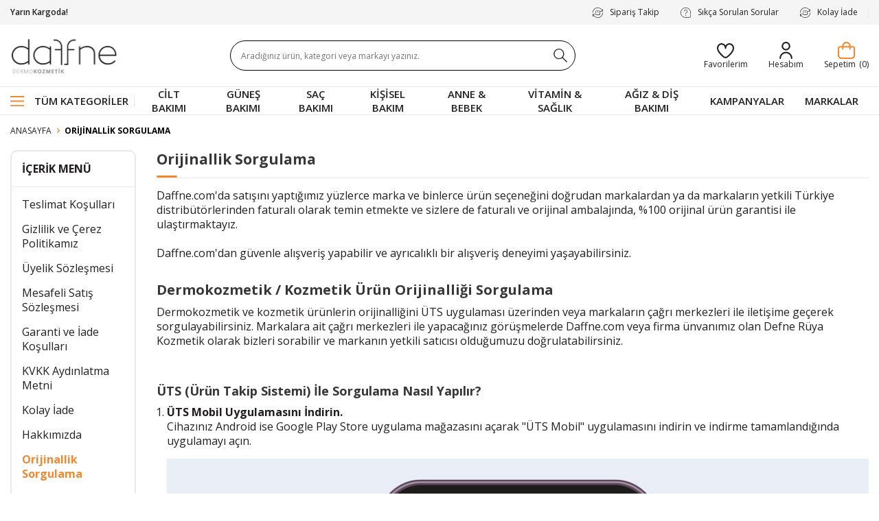

--- FILE ---
content_type: text/html; charset=UTF-8
request_url: https://www.daffne.com/orijinallik-sorgulama
body_size: 58614
content:
<!DOCTYPE html>
<html lang="tr-TR" >
<head>
<meta charset="utf-8" />
<title>Orijinallik Sorgulama - Daffne</title>
<meta name="description" content="Orijinallik Sorgulama" />
<meta name="copyright" content="T-Soft E-Ticaret Sistemleri" />
<script>window['PRODUCT_DATA'] = [];</script>
<meta name="robots" content="index,follow" /><link rel="canonical" href="https://www.daffne.com/orijinallik-sorgulama" /><script src="https://accounts.google.com/gsi/client" async defer></script>
<script>const GOOGLE_CLIENT_ID = "428739487097-gktpg2f36pvcgnfjs60sbt8p5f8iepe3.apps.googleusercontent.com";</script>
            <script>
                const E_EXPORT_ACTIVE = 0;
                const CART_DROPDOWN_LIST = false;
                const ENDPOINT_PREFIX = '';
                const ENDPOINT_ALLOWED_KEYS = [];
                const SETTINGS = {"KVKK_REQUIRED":1,"NEGATIVE_STOCK":"0","DYNAMIC_LOADING_SHOW_BUTTON":0,"IS_COMMENT_RATE_ACTIVE":1};
                try {
                    var PAGE_TYPE = 'other';
                    var PAGE_ID = 17;
                    var ON_PAGE_READY = [];
                    var THEME_VERSION = 'v5';
                    var THEME_FOLDER = 'v5-daffne';
                    var MEMBER_INFO = {"ID":0,"CODE":"","FIRST_NAME":"","BIRTH_DATE":"","GENDER":"","LAST_NAME":"","MAIL":"","MAIL_HASH":"","PHONE":"","PHONE_HASH":"","PHONE_HASH_SHA":"","GROUP":0,"TRANSACTION_COUNT":0,"REPRESENTATIVE":"","KVKK":-1,"COUNTRY":"TR","E_COUNTRY":""};
                    var IS_VENDOR = 0;
                    var MOBILE_ACTIVE = false;
                    var CART_COUNT = '0';
                    var CART_TOTAL = '0,00';
                    var SESS_ID = 'db026cfd877d6b5924fbb39576519937';
                    var LANGUAGE = 'tr';
                    var CURRENCY = 'TL';
                    var SEP_DEC = ',';
                    var SEP_THO = '.';
                    var DECIMAL_LENGTH = 2;  
                    var SERVICE_INFO = null;
                    var CART_CSRF_TOKEN = '7bfa6ac76b39d0b4297ee07eb018d7126f6b28a6d0ae65e17ec619288bc5ea58';
                    var CSRF_TOKEN = 'e9z1VL3IpDXb0abv7gcpGLBbnvxZ5VAOTcNna52coFY=';
                    
                }
                catch(err) { }
            </script>
            <link rel="preload" as="font" href="/theme/v5/css/fonts/tsoft-icon.woff2?v=1" type="font/woff2" crossorigin>
<link rel="preconnect" href="https://fonts.gstatic.com" crossorigin>
<link rel="preload" as="style" href="https://fonts.googleapis.com/css?family=Open Sans:300,regular,500,600,700,800&display=swap">
<link rel="stylesheet" href="https://fonts.googleapis.com/css?family=Open Sans:300,regular,500,600,700,800&display=swap" media="print" onload="this.media='all'">
<noscript>
<link rel="stylesheet" href="https://fonts.googleapis.com/css?family=Open Sans:300,regular,500,600,700,800&display=swap">
</noscript>
<link type="text/css" rel="stylesheet" href="/srv/compressed/load/all/css/tr/17/0.css?v=1765871952&isTablet=0&isMobile=0&userType=Ziyaretci">
<link rel="shortcut icon" href="/Data/EditorFiles/favicon.ico">
<meta name="viewport" content="width=device-width, initial-scale=1">
<script>
if (navigator.userAgent.indexOf('iPhone') > -1 || PAGE_ID == 91) {
document.querySelector("[name=viewport]").setAttribute('content', 'width=device-width, initial-scale=1, maximum-scale=1');
}
</script>
<script src="/theme/v5/js/callbacks.js?v=1765871952"></script>
<script src="/js/tsoftapps/v5/header.js?v=1765871952"></script>
<script type="text/javascript" src="//ccdn.mobildev.in/e9e4fab5d2cd468a9c9a1a5ec03908a5.js" data-token="h8JnDiL2ig1NP2t8S9X7" charset="UTF-8"></script>
<!-- T-Soft Apps - v5 Google Datalayer - Tracking Code Head Start -->
<script>
var dataLayer = dataLayer || [];
(function(w,d,s,l,i){w[l]=w[l]||[];w[l].push({'gtm.start':
new Date().getTime(),event:'gtm.js'});var f=d.getElementsByTagName(s)[0],
j=d.createElement(s),dl=l!='dataLayer'?'&l='+l:'';j.async=true;j.src=
'https://www.googletagmanager.com/gtm.js?id='+i+dl;f.parentNode.insertBefore(j,f);
})(window,document,'script','dataLayer','GTM-KKHSPJCT');
</script>
<!-- T-Soft Apps - v5 Google Datalayer - Tracking Code Head End --><link rel="manifest" href="/manifest.json" crossorigin="use-credentials"><script src="//cdn.segmentify.com/49b7d679-1c46-4c0f-b247-0a5bc0ad9187/segmentify.js" charset="UTF-8"></script><!-- T-Soft Apps - Google GTAG - Tracking Code Start -->
<script async src="https://www.googletagmanager.com/gtag/js?id=G-GLJ7GM1VKC"></script>
<script>
function gtag() {
dataLayer.push(arguments);
}
</script>
<!-- T-Soft Apps - Google GTAG - Tracking Code End --><meta name="facebook-domain-verification" content="7lupydav4sx8kwpk59g0owpl12nags" /><meta name="msvalidate.01" content="3F5CF21DB9C217BA72786810BF28CEAB" /><script>
if(typeof window.FB_EVENT_ID == 'undefined'){
window.FB_EVENT_ID = "fb_" + new Date().getTime();
}
</script><!-- T-Soft Apps - V5 - Facebook Dönüşümler API - Tracking Code Head Start -->
<script>
if(typeof window.FB_EVENT_ID == 'undefined'){
window.FB_EVENT_ID = "fb_" + new Date().getTime();
}
</script>
<!-- T-Soft Apps - V5 - Facebook Dönüşümler API - Tracking Code Head End --><meta name="google-site-verification" content="ilpsweAJPGeqezYSAV1hnzQduX-XAQ0S222u5qsksB8" />
</head>
<body><style>
.seg-reco-wrapper {
z-index: 5555 !important;
}
.cc-nb-okagree {
font-size: 14px !important;
font-family: arial !important;
color: white !important;
}
.cc-nb-reject, .cc-nb-changep {
font-size: 14px !important;
font-family: arial !important;
}
.cc-nb-logo-container {
width: 170px !important;
margin: auto !important;
}
a#mobildevcookie {
cursor: pointer;
}
.cc-nb-main-container {
z-index: 2147483650
}
#___ratingbadge_0 {
z-index: 1 !important;
}
</style>
<input type="hidden" id="cookie-law" value="0"><div class="w-100 d-flex flex-wrap ">
<div class=" col-12 col-sm-12 col-md-12 col-lg-12 col-xl-12 col-xxl-12 column-47  "><div class="row">
<div id="relation|53" data-id="53" class="relArea col-12 v5-daffne  folder-header tpl-user_peakify-header "><div class="row">
<header class="container-fluid position-relative">
<div class="row">
<div id="header-top" class="container-fluid bg-light d-none d-lg-block py-10px">
<div class="row">
<div class="container">
<div class="row align-items-center">
<div class="col-6">
<div class="swiper-container" id="infoSwiper">
<div class="swiper-wrapper">
<div class="swiper-slide fs12 fw-semibold"></div>
<div class="swiper-slide fs12 fw-semibold">Yarın Kargoda!</div>
<div class="swiper-slide fs12 fw-semibold">Daffne.com'da Cildin Güvende!</div>
</div>
</div>
</div>
<div class="col-6">
<nav id="top-menu" class="d-flex justify-content-flex-end border-right">
<ul class="d-flex flex-wrap">
<li class="px-1"><a id="menu-header-top-27" target="" href="https://www.daffne.com/siparis-takip" class="order d-flex align-items-center text-body fs12"><i class="ti-icon ti-icon-order mr-10px"></i>Sipariş Takip</a></li>
<li class="px-1"><a id="menu-header-top-28" target="" href="https://www.daffne.com/musteri-hizmetleri" class="question d-flex align-items-center text-body fs12"><i class="ti-icon ti-icon-question mr-10px"></i>Sıkça Sorulan Sorular</a></li>
<li class="px-1"><a id="menu-header-top-29" target="" href="https://www.daffne.com/kolay-iade-bilgilendirme" class="order d-flex align-items-center text-body fs12"><i class="ti-icon ti-icon-order mr-10px"></i>Kolay İade</a></li>
</ul>
</nav>
</div>
</div>
</div>
</div>
</div>
<div id="header-middle" class="w-100">
<div id="header-sticky" class="w-100" data-toggle="sticky" data-parent="#header-middle" data-class="header-sticky" data-scroll="180" data-direction="true" >
<div id="header-main" class="w-100 pt-2 py-1 pt-lg-1 bg-white">
<div class="container">
<div class="row align-items-center">
<div class="col-auto d-lg-none">
<a href="#mobile-menu-53" data-toggle="drawer" class="header-mobile-menu-btn d-flex flex-direction-column" aria-label="Menü">
<i class="ti-icon ti-icon-menu1"></i>
Menü
</a>
</div>
<div class="col-auto col-lg-3 d-flex">
<a href="https://www.daffne.com/" id="logo" aria-label="logo">
<p><img src="https://www.daffne.com/Data/EditorFiles/Daffne_logo_4.png" alt="Daffne_logo_4.png" width="1300" height="500"></p>
</a>
</div>
<div id="header-search" class="col-12 col-lg-5 order-2 order-lg-0 mt-2 mt-lg-0">
<form action="/arama" method="get" autocomplete="off" id="search" class="w-100 position-relative">
<input id="live-search" type="search" name="q" placeholder="Aradığınız ürün, kategori veya markayı yazınız." class="form-control form-control-md border-black border-rounded" data-search="live-search" v-model="searchVal" data-licence="1">
<button type="submit" class="btn" id="live-search-btn" aria-label="search"><i class="ti-search"></i></button>
<div class="bg-white border border-round search-form-list" id="dynamic-search-53" v-if="searchVal.length > 0 && data != ''" v-cloak>
<div class="w-100 p-1 d-flex flex-wrap dynamic-search">
<div class="col-12 col-sm dynamic-search-item p-1" v-if="data.products.length > 0">
<div class="block-title border-bottom border-light">Ürünler</div>
<ul>
<li v-for="P in data.products">
<a :href="'/' + P.url">
<span class="search-image" v-if="P.image"><img :src="P.image" :alt="P.title"></span>
{{ P.title }}
</a>
</li>
</ul>
</div>
<div class="col-12 col-sm dynamic-search-item p-1" v-if="data.categories.length > 0">
<div class="block-title border-bottom border-light">Kategoriler</div>
<ul>
<li v-for="C in data.categories">
<a :href="'/' + C.url">
<span class="search-image" v-if="C.image"><img :src="C.image" :alt="C.title"></span>
{{ C.title }}
</a>
</li>
</ul>
</div>
<div class="col-12 col-sm dynamic-search-item p-1" v-if="data.brands.length > 0">
<div class="block-title border-bottom border-light">Markalar</div>
<ul>
<li v-for="B in data.brands">
<a :href="'/' + B.url">
<span class="search-image" v-if="B.image"><img :src="B.image" :alt="B.title"></span>
{{ B.title }}
</a>
</li>
</ul>
</div>
<div class="col-12 col-sm dynamic-search-item p-1" v-if="data.combines.length > 0">
<div class="block-title border-bottom border-light">Kombinler</div>
<ul>
<li v-for="C in data.combines">
<a :href="'/' + C.url">
<span class="search-image" v-if="C.image"><img :src="C.image" :alt="C.title"></span>
{{ C.title }}
</a>
</li>
</ul>
</div>
<div class="dynamic-search-item p-1" v-if="data.products.length < 1 && data.categories.length < 1 && data.brands.length < 1 && data.combines.length < 1">
Sonuç bulunamadı.
</div>
</div>
</div>
</form>
</div>
<div id="hm-links" class="col-auto col-lg-4 ml-auto ml-lg-0">
<div class="row justify-content-flex-end">
<div class="col-auto">
<a href="#header-member-panel-53" data-toggle="drawer" class="text-body hm-link" id="header-favourite-btn" aria-label="Favorilerim">
<i class="ti-icon ti-icon-favorite"></i>
<span class="d-none d-lg-block">Favorilerim</span>
</a>
</div>
<div class="col-auto">
<a href="#header-member-panel-53" data-toggle="drawer" class="text-body hm-link" id="header-account" aria-label="Hesabım">
<i class="ti-icon ti-icon-user"></i>
<span class="d-none d-lg-block">Hesabım</span>
</a>
</div>
<div class="col-auto position-relative">
<a href="#header-cart-panel-53" data-toggle="drawer" class="text-body hm-link position-relative" id="header-cart-btn" aria-label="Sepetim">
<i class="ti-icon ti-icon-basket"></i>
<span class="d-flex"> <span class="d-none d-lg-block pr-5px">Sepetim</span> (<span class="cart-soft-count">0</span>) </span>
</a>
</div>
</div>
</div>
</div>
</div>
</div>
<nav id="main-menu" class="container-fluid px-0 border-top d-none d-lg-block bg-white position-relative border-bottom">
<div class="container">
<ul class="d-flex menu menu-53">
<li class="col-2 px-0" id="category-left">
<div class="w-100">
<span class="d-flex align-items-center w-100 text-uppercase fw-semibold cursor-pointer menu-first-title">
<i class="ti-icon ti-icon-menu mr-1"></i>
<span class="w-100 border-right">Tüm Kategoriler</span>
</span>
<ul class="col-12 p-2 menu-container fade-in">
<div class="container position-relative">
<li class="col-12 menu-firt py-10px">
<a href="https://www.daffne.com/cilt-bakimi" target="" class="w-100 d-flex align-items-center fs10 fw-semibold fs15 text-uppercase first-text"> Cilt Bakımı</a>
<div class="menu-sub bg-white px-2 border-left">
<div class="column-count">
<div class="colum-count-item w-100">
<a href="https://www.daffne.com/yuz-bakimi" title="Yüz Bakımı" class="d-block pb-1 fw-bold fs14">Yüz Bakımı</a>
<ul class="clearfix mb-1">
<li class="w-100">
<a id="menu-22253" href="https://www.daffne.com/yuz-kremleri" target="" class="fs14 text-body d-inline-flex align-items-center menu-third-title " title="Yüz Kremleri">
Yüz Kremleri
</a>
</li>
<li class="w-100">
<a id="menu-3053" href="https://www.daffne.com/yuz-serumlari" target="" class="fs14 text-body d-inline-flex align-items-center menu-third-title " title="Yüz Serumları">
Yüz Serumları
</a>
</li>
<li class="w-100">
<a id="menu-2853" href="https://www.daffne.com/yuz-ve-makyaj-temizleyiciler" target="" class="fs14 text-body d-inline-flex align-items-center menu-third-title " title="Yüz ve Makyaj Temizleyiciler">
Yüz ve Makyaj Temizleyiciler
</a>
</li>
<li class="w-100">
<a id="menu-2953" href="https://www.daffne.com/yuz-nemlendiriciler" target="" class="fs14 text-body d-inline-flex align-items-center menu-third-title " title="Yüz Nemlendiriciler">
Yüz Nemlendiriciler
</a>
</li>
<li class="w-100">
<a id="menu-3153" href="https://www.daffne.com/termal-sular" target="" class="fs14 text-body d-inline-flex align-items-center menu-third-title " title="Termal Sular">
Termal Sular
</a>
</li>
<li class="w-100">
<a id="menu-3253" href="https://www.daffne.com/tonikler" target="" class="fs14 text-body d-inline-flex align-items-center menu-third-title " title="Tonikler">
Tonikler
</a>
</li>
<li class="w-100">
<a id="menu-3353" href="https://www.daffne.com/bb-cc-kremler" target="" class="fs14 text-body d-inline-flex align-items-center menu-third-title " title="BB & CC Kremler">
BB & CC Kremler
</a>
</li>
<li class="w-100">
<a id="menu-3453" href="https://www.daffne.com/gunduz-kremleri" target="" class="fs14 text-body d-inline-flex align-items-center menu-third-title " title="Gündüz Kremleri">
Gündüz Kremleri
</a>
</li>
<li class="w-100">
<a id="menu-3553" href="https://www.daffne.com/gece-kremleri" target="" class="fs14 text-body d-inline-flex align-items-center menu-third-title " title="Gece Kremleri">
Gece Kremleri
</a>
</li>
<li class="w-100">
<a id="menu-3653" href="https://www.daffne.com/yuz-maskesi-ve-peelingler" target="" class="fs14 text-body d-inline-flex align-items-center menu-third-title " title="Yüz Maskesi ve Peelingler">
Yüz Maskesi ve Peelingler
</a>
</li>
<li class="w-100">
<a id="menu-22353" href="https://www.daffne.com/yuz-bakim-yaglari" target="" class="fs14 text-body d-inline-flex align-items-center menu-third-title " title="Yüz Bakım Yağları">
Yüz Bakım Yağları
</a>
</li>
</ul>
</div>
<div class="colum-count-item w-100">
<a href="https://www.daffne.com/goz-cevresi-bakimi" title="Göz Çevresi Bakımı" class="d-block pb-1 fw-bold fs14">Göz Çevresi Bakımı</a>
<ul class="clearfix mb-1">
<li class="w-100">
<a id="menu-3853" href="https://www.daffne.com/goz-cevresi-nemlendiriciler" target="" class="fs14 text-body d-inline-flex align-items-center menu-third-title " title="Göz Çevresi Nemlendiriciler">
Göz Çevresi Nemlendiriciler
</a>
</li>
<li class="w-100">
<a id="menu-3953" href="https://www.daffne.com/goz-cevresi-kremleri" target="" class="fs14 text-body d-inline-flex align-items-center menu-third-title " title="Göz Çevresi Kremleri">
Göz Çevresi Kremleri
</a>
</li>
<li class="w-100">
<a id="menu-4053" href="https://www.daffne.com/goz-cevresi-serumlari" target="" class="fs14 text-body d-inline-flex align-items-center menu-third-title " title="Göz Çevresi Serumları">
Göz Çevresi Serumları
</a>
</li>
</ul>
</div>
<div class="colum-count-item w-100">
<a href="https://www.daffne.com/dudak-bakimi" title="Dudak Bakımı" class="d-block pb-1 fw-bold fs14">Dudak Bakımı</a>
<ul class="clearfix mb-1">
<li class="w-100">
<a id="menu-4253" href="https://www.daffne.com/dudak-nemlendiriciler" target="" class="fs14 text-body d-inline-flex align-items-center menu-third-title " title="Dudak Nemlendiriciler">
Dudak Nemlendiriciler
</a>
</li>
<li class="w-100">
<a id="menu-4353" href="https://www.daffne.com/onarici-dudak-kremleri" target="" class="fs14 text-body d-inline-flex align-items-center menu-third-title " title="Onarıcı Dudak Kremleri">
Onarıcı Dudak Kremleri
</a>
</li>
<li class="w-100">
<a id="menu-4453" href="https://www.daffne.com/renkli-dudak-kremleri" target="" class="fs14 text-body d-inline-flex align-items-center menu-third-title " title="Renkli Dudak Kremleri">
Renkli Dudak Kremleri
</a>
</li>
<li class="w-100">
<a id="menu-4553" href="https://www.daffne.com/gunes-koruyucu-dudak-kremleri" target="" class="fs14 text-body d-inline-flex align-items-center menu-third-title " title="Güneş Koruyucu Dudak Kremleri">
Güneş Koruyucu Dudak Kremleri
</a>
</li>
</ul>
</div>
<div class="colum-count-item w-100">
<a href="https://www.daffne.com/vucut-bakimi" title="Vücut Bakımı" class="d-block pb-1 fw-bold fs14">Vücut Bakımı</a>
<ul class="clearfix mb-1">
<li class="w-100">
<a id="menu-4753" href="https://www.daffne.com/vucut-nemlendiriciler" target="" class="fs14 text-body d-inline-flex align-items-center menu-third-title " title="Vücut Nemlendiriciler">
Vücut Nemlendiriciler
</a>
</li>
<li class="w-100">
<a id="menu-4853" href="https://www.daffne.com/dus-jeli-ve-dus-yaglari" target="" class="fs14 text-body d-inline-flex align-items-center menu-third-title " title="Duş Jeli ve Duş Yağları">
Duş Jeli ve Duş Yağları
</a>
</li>
<li class="w-100">
<a id="menu-4953" href="https://www.daffne.com/vucut-peelingleri" target="" class="fs14 text-body d-inline-flex align-items-center menu-third-title " title="Vücut Peelingleri">
Vücut Peelingleri
</a>
</li>
<li class="w-100">
<a id="menu-5053" href="https://www.daffne.com/el-ve-tirnak-bakimi" target="" class="fs14 text-body d-inline-flex align-items-center menu-third-title " title="El ve Tırnak Bakımı">
El ve Tırnak Bakımı
</a>
</li>
<li class="w-100">
<a id="menu-5153" href="https://www.daffne.com/ayak-bakimi" target="" class="fs14 text-body d-inline-flex align-items-center menu-third-title " title="Ayak Bakımı">
Ayak Bakımı
</a>
</li>
<li class="w-100">
<a id="menu-22453" href="https://www.daffne.com/vucut-bakim-yaglari" target="" class="fs14 text-body d-inline-flex align-items-center menu-third-title " title="Vücut Bakım Yağları">
Vücut Bakım Yağları
</a>
</li>
</ul>
</div>
<div class="colum-count-item w-100">
<a href="https://www.daffne.com/yaslanma-karsiti-bakim" title="Yaşlanma Karşıtı Bakım" class="d-block pb-1 fw-bold fs14">Yaşlanma Karşıtı Bakım</a>
<ul class="clearfix mb-1">
<li class="w-100">
<a id="menu-5353" href="https://www.daffne.com/kirisiklik-karsiti-yuz-sikilastiricilar" target="" class="fs14 text-body d-inline-flex align-items-center menu-third-title " title="Kırışıklık Karşıtı Yüz Sıkılaştırıcılar">
Kırışıklık Karşıtı Yüz Sıkılaştırıcılar
</a>
</li>
<li class="w-100">
<a id="menu-5453" href="https://www.daffne.com/selulit-karsiti-vucut-sikilastiricilar" target="" class="fs14 text-body d-inline-flex align-items-center menu-third-title " title="Selülit Karşıtı Vücut Sıkılaştırıcılar">
Selülit Karşıtı Vücut Sıkılaştırıcılar
</a>
</li>
<li class="w-100">
<a id="menu-5553" href="https://www.daffne.com/yaslanma-karsiti-goz-cevresi-bakimi" target="" class="fs14 text-body d-inline-flex align-items-center menu-third-title " title="Yaşlanma Karşıtı Göz Çevresi Bakımı">
Yaşlanma Karşıtı Göz Çevresi Bakımı
</a>
</li>
<li class="w-100">
<a id="menu-5653" href="https://www.daffne.com/yaslanma-karsiti-serumlar" target="" class="fs14 text-body d-inline-flex align-items-center menu-third-title " title="Yaşlanma Karşıtı Serumlar">
Yaşlanma Karşıtı Serumlar
</a>
</li>
<li class="w-100">
<a id="menu-5753" href="https://www.daffne.com/yaslanma-karsiti-kremler" target="" class="fs14 text-body d-inline-flex align-items-center menu-third-title " title="Yaşlanma Karşıtı Kremler">
Yaşlanma Karşıtı Kremler
</a>
</li>
</ul>
</div>
<div class="colum-count-item w-100">
<a href="https://www.daffne.com/endiseye-gore-cilt-bakimi" title="Endişeye Göre Cilt Bakımı" class="d-block pb-1 fw-bold fs14">Endişeye Göre Cilt Bakımı</a>
<ul class="clearfix mb-1">
<li class="w-100">
<a id="menu-5953" href="https://www.daffne.com/sivilce-siyah-nokta-gozenek" target="" class="fs14 text-body d-inline-flex align-items-center menu-third-title " title="Sivilce - Siyah Nokta - Gözenek">
Sivilce - Siyah Nokta - Gözenek
</a>
</li>
<li class="w-100">
<a id="menu-6053" href="https://www.daffne.com/leke-karsiti" target="" class="fs14 text-body d-inline-flex align-items-center menu-third-title " title="Leke Karşıtı">
Leke Karşıtı
</a>
</li>
<li class="w-100">
<a id="menu-6153" href="https://www.daffne.com/cilt-onarimi" target="" class="fs14 text-body d-inline-flex align-items-center menu-third-title " title="Cilt Onarımı">
Cilt Onarımı
</a>
</li>
<li class="w-100">
<a id="menu-6253" href="https://www.daffne.com/hassasiyet-ve-kizariklik" target="" class="fs14 text-body d-inline-flex align-items-center menu-third-title " title="Hassasiyet ve Kızarıklık">
Hassasiyet ve Kızarıklık
</a>
</li>
<li class="w-100">
<a id="menu-6353" href="https://www.daffne.com/matlastirma" target="" class="fs14 text-body d-inline-flex align-items-center menu-third-title " title="Matlaştırma">
Matlaştırma
</a>
</li>
<li class="w-100">
<a id="menu-6453" href="https://www.daffne.com/atopik-cilt-bakimi" target="" class="fs14 text-body d-inline-flex align-items-center menu-third-title " title="Atopik Cilt Bakımı">
Atopik Cilt Bakımı
</a>
</li>
<li class="w-100">
<a id="menu-6553" href="https://www.daffne.com/catlak-bakimi" target="" class="fs14 text-body d-inline-flex align-items-center menu-third-title " title="Çatlak Bakımı">
Çatlak Bakımı
</a>
</li>
</ul>
</div>
<div class="colum-count-item w-100">
<a href="https://www.daffne.com/icerigine-gore-cilt-bakimi" title="İçeriğine Göre Cilt Bakımı" class="d-block pb-1 fw-bold fs14">İçeriğine Göre Cilt Bakımı</a>
<ul class="clearfix mb-1">
<li class="w-100">
<a id="menu-6753" href="https://www.daffne.com/c-vitamini-icerikli-urunler" target="" class="fs14 text-body d-inline-flex align-items-center menu-third-title " title="C Vitamini İçerikli Ürünler">
C Vitamini İçerikli Ürünler
</a>
</li>
<li class="w-100">
<a id="menu-6853" href="https://www.daffne.com/retinol-icerikli-urunler" target="" class="fs14 text-body d-inline-flex align-items-center menu-third-title " title="Retinol İçerikli Ürünler">
Retinol İçerikli Ürünler
</a>
</li>
<li class="w-100">
<a id="menu-6953" href="https://www.daffne.com/kolajen-icerikli-urunler" target="" class="fs14 text-body d-inline-flex align-items-center menu-third-title " title="Kolajen İçerikli Ürünler">
Kolajen İçerikli Ürünler
</a>
</li>
<li class="w-100">
<a id="menu-7053" href="https://www.daffne.com/niacinamide-icerikli-urunler" target="" class="fs14 text-body d-inline-flex align-items-center menu-third-title " title="Niacinamide İçerikli Ürünler">
Niacinamide İçerikli Ürünler
</a>
</li>
<li class="w-100">
<a id="menu-7153" href="https://www.daffne.com/hyaluronik-asit-icerikli-urunler" target="" class="fs14 text-body d-inline-flex align-items-center menu-third-title " title="Hyalüronik Asit İçerikli Ürünler">
Hyalüronik Asit İçerikli Ürünler
</a>
</li>
<li class="w-100">
<a id="menu-7253" href="https://www.daffne.com/aha-bha-icerikli-urunler" target="" class="fs14 text-body d-inline-flex align-items-center menu-third-title " title="AHA / BHA İçerikli Ürünler">
AHA / BHA İçerikli Ürünler
</a>
</li>
<li class="w-100">
<a id="menu-7353" href="https://www.daffne.com/salisilik-asit-icerikli-urunler" target="" class="fs14 text-body d-inline-flex align-items-center menu-third-title " title="Salisilik Asit İçerikli Ürünler">
Salisilik Asit İçerikli Ürünler
</a>
</li>
<li class="w-100">
<a id="menu-7453" href="https://www.daffne.com/glikolik-asit-icerikli-urunler" target="" class="fs14 text-body d-inline-flex align-items-center menu-third-title " title="Glikolik Asit İçerikli Ürünler">
Glikolik Asit İçerikli Ürünler
</a>
</li>
</ul>
</div>
<div class="colum-count-item w-100">
<a href="https://www.daffne.com/aromaterapi" title="Aromaterapi" class="d-block pb-1 fw-bold fs14">Aromaterapi</a>
</div>
</div>
</div>
</li>
<li class="col-12 menu-firt py-10px">
<a href="https://www.daffne.com/gunes-bakimi" target="" class="w-100 d-flex align-items-center fs10 fw-semibold fs15 text-uppercase first-text"> Güneş Bakımı</a>
<div class="menu-sub bg-white px-2 border-left">
<div class="column-count">
<div class="colum-count-item w-100">
<a href="https://www.daffne.com/yuz-gunes-kremleri" title="Yüz Güneş Kremleri" class="d-block pb-1 fw-bold fs14">Yüz Güneş Kremleri</a>
</div>
<div class="colum-count-item w-100">
<a href="https://www.daffne.com/vucut-gunes-kremleri" title="Vücut Güneş Kremleri" class="d-block pb-1 fw-bold fs14">Vücut Güneş Kremleri</a>
</div>
<div class="colum-count-item w-100">
<a href="https://www.daffne.com/stick-gunes-kremleri" title="Stick Güneş Kremleri" class="d-block pb-1 fw-bold fs14">Stick Güneş Kremleri</a>
</div>
<div class="colum-count-item w-100">
<a href="https://www.daffne.com/bebek-cocuk-gunes-kremleri" title="Bebek - Çocuk Güneş Kremleri" class="d-block pb-1 fw-bold fs14">Bebek - Çocuk Güneş Kremleri</a>
</div>
<div class="colum-count-item w-100">
<a href="https://www.daffne.com/bronzlastiricilar" title="Bronzlaştırıcılar" class="d-block pb-1 fw-bold fs14">Bronzlaştırıcılar</a>
</div>
<div class="colum-count-item w-100">
<a href="https://www.daffne.com/compact-gunes-koruyucular" title="Compact Güneş Koruyucular" class="d-block pb-1 fw-bold fs14">Compact Güneş Koruyucular</a>
</div>
<div class="colum-count-item w-100">
<a href="https://www.daffne.com/mineral-gunes-kremleri" title="Mineral Güneş Kremleri" class="d-block pb-1 fw-bold fs14">Mineral Güneş Kremleri</a>
</div>
<div class="colum-count-item w-100">
<a href="https://www.daffne.com/gunes-sonrasi-bakim-urunleri" title="Güneş Sonrası Bakım Ürünleri" class="d-block pb-1 fw-bold fs14">Güneş Sonrası Bakım Ürünleri</a>
</div>
<div class="colum-count-item w-100">
<a href="https://www.daffne.com/cilt-tipine-gore-gunes-koruyucular" title="Cilt Tipine Göre Güneş Koruyucular" class="d-block pb-1 fw-bold fs14">Cilt Tipine Göre Güneş Koruyucular</a>
<ul class="clearfix mb-1">
<li class="w-100">
<a id="menu-14553" href="https://www.daffne.com/normal-ciltler-icin-gunes-kremleri" target="" class="fs14 text-body d-inline-flex align-items-center menu-third-title " title="Normal Ciltler İçin Güneş Kremleri">
Normal Ciltler İçin Güneş Kremleri
</a>
</li>
<li class="w-100">
<a id="menu-14653" href="https://www.daffne.com/yagli-ciltler-icin-gunes-kremleri" target="" class="fs14 text-body d-inline-flex align-items-center menu-third-title " title="Yağlı Ciltler İçin Güneş Kremleri">
Yağlı Ciltler İçin Güneş Kremleri
</a>
</li>
<li class="w-100">
<a id="menu-14753" href="https://www.daffne.com/kuru-ciltler-icin-gunes-kremleri" target="" class="fs14 text-body d-inline-flex align-items-center menu-third-title " title="Kuru Ciltler İçin Güneş Kremleri">
Kuru Ciltler İçin Güneş Kremleri
</a>
</li>
<li class="w-100">
<a id="menu-14853" href="https://www.daffne.com/hassas-ciltler-icin-gunes-kremleri" target="" class="fs14 text-body d-inline-flex align-items-center menu-third-title " title="Hassas Ciltler İçin Güneş Kremleri">
Hassas Ciltler İçin Güneş Kremleri
</a>
</li>
<li class="w-100">
<a id="menu-14953" href="https://www.daffne.com/lekeli-ciltler-icin-gunes-kremleri" target="" class="fs14 text-body d-inline-flex align-items-center menu-third-title " title="Lekeli Ciltler İçin Güneş Kremleri">
Lekeli Ciltler İçin Güneş Kremleri
</a>
</li>
<li class="w-100">
<a id="menu-23953" href="https://www.daffne.com/karma-ciltler-icin-gunes-kremleri" target="" class="fs14 text-body d-inline-flex align-items-center menu-third-title " title="Karma Ciltler İçin Güneş Kremleri">
Karma Ciltler İçin Güneş Kremleri
</a>
</li>
</ul>
</div>
<div class="colum-count-item w-100">
<a href="https://www.daffne.com/renkli-gunes-kremleri" title="Renkli Güneş Kremleri" class="d-block pb-1 fw-bold fs14">Renkli Güneş Kremleri</a>
</div>
</div>
</div>
</li>
<li class="col-12 menu-firt py-10px">
<a href="https://www.daffne.com/sac-bakimi" target="" class="w-100 d-flex align-items-center fs10 fw-semibold fs15 text-uppercase first-text"> Saç Bakımı</a>
<div class="menu-sub bg-white px-2 border-left">
<div class="column-count">
<div class="colum-count-item w-100">
<a href="https://www.daffne.com/sampuanlar" title="Şampuanlar" class="d-block pb-1 fw-bold fs14">Şampuanlar</a>
</div>
<div class="colum-count-item w-100">
<a href="https://www.daffne.com/sac-kremleri" title="Saç Kremleri" class="d-block pb-1 fw-bold fs14">Saç Kremleri</a>
</div>
<div class="colum-count-item w-100">
<a href="https://www.daffne.com/sac-serumlari" title="Saç Serumları" class="d-block pb-1 fw-bold fs14">Saç Serumları</a>
</div>
<div class="colum-count-item w-100">
<a href="https://www.daffne.com/sac-bakim-yaglari" title="Saç Bakım Yağları" class="d-block pb-1 fw-bold fs14">Saç Bakım Yağları</a>
</div>
<div class="colum-count-item w-100">
<a href="https://www.daffne.com/sac-maskeleri" title="Saç Maskeleri" class="d-block pb-1 fw-bold fs14">Saç Maskeleri</a>
</div>
<div class="colum-count-item w-100">
<a href="https://www.daffne.com/endiseye-gore-sac-bakimi" title="Endişeye Göre Saç Bakımı" class="d-block pb-1 fw-bold fs14">Endişeye Göre Saç Bakımı</a>
<ul class="clearfix mb-1">
<li class="w-100">
<a id="menu-12953" href="https://www.daffne.com/kepek-karsiti-sac-bakimi" target="" class="fs14 text-body d-inline-flex align-items-center menu-third-title " title="Kepek Karşıtı Saç Bakımı">
Kepek Karşıtı Saç Bakımı
</a>
</li>
<li class="w-100">
<a id="menu-13053" href="https://www.daffne.com/dokulme-karsiti-sac-bakimi" target="" class="fs14 text-body d-inline-flex align-items-center menu-third-title " title="Dökülme Karşıtı Saç Bakımı">
Dökülme Karşıtı Saç Bakımı
</a>
</li>
<li class="w-100">
<a id="menu-13153" href="https://www.daffne.com/yipranma-karsiti-sac-bakimi" target="" class="fs14 text-body d-inline-flex align-items-center menu-third-title " title="Yıpranma Karşıtı Saç Bakımı">
Yıpranma Karşıtı Saç Bakımı
</a>
</li>
<li class="w-100">
<a id="menu-13253" href="https://www.daffne.com/yaglanma-karsiti-sac-bakimi" target="" class="fs14 text-body d-inline-flex align-items-center menu-third-title " title="Yağlanma Karşıtı Saç Bakımı">
Yağlanma Karşıtı Saç Bakımı
</a>
</li>
<li class="w-100">
<a id="menu-13353" href="https://www.daffne.com/dolgunlastirici-sac-bakimi" target="" class="fs14 text-body d-inline-flex align-items-center menu-third-title " title="Dolgunlaştırıcı Saç Bakımı">
Dolgunlaştırıcı Saç Bakımı
</a>
</li>
<li class="w-100">
<a id="menu-13453" href="https://www.daffne.com/pullanma-karsiti-sac-bakimi" target="" class="fs14 text-body d-inline-flex align-items-center menu-third-title " title="Pullanma Karşıtı Saç Bakımı">
Pullanma Karşıtı Saç Bakımı
</a>
</li>
</ul>
</div>
</div>
</div>
</li>
<li class="col-12 menu-firt py-10px">
<a href="https://www.daffne.com/kisisel-bakim" target="" class="w-100 d-flex align-items-center fs10 fw-semibold fs15 text-uppercase first-text"> Kişisel Bakım</a>
<div class="menu-sub bg-white px-2 border-left">
<div class="column-count">
<div class="colum-count-item w-100">
<a href="https://www.daffne.com/deodorantlar-ve-parfumler" title="Deodorantlar ve Parfümler" class="d-block pb-1 fw-bold fs14">Deodorantlar ve Parfümler</a>
<ul class="clearfix mb-1">
<li class="w-100">
<a id="menu-7853" href="https://www.daffne.com/kadin-deodorantlari" target="" class="fs14 text-body d-inline-flex align-items-center menu-third-title " title="Kadın Deodorantları">
Kadın Deodorantları
</a>
</li>
<li class="w-100">
<a id="menu-7953" href="https://www.daffne.com/kadin-roll-on-ve-stickleri" target="" class="fs14 text-body d-inline-flex align-items-center menu-third-title " title="Kadın Roll-on ve Stickleri">
Kadın Roll-on ve Stickleri
</a>
</li>
<li class="w-100">
<a id="menu-8053" href="https://www.daffne.com/kadin-parfumleri" target="" class="fs14 text-body d-inline-flex align-items-center menu-third-title " title="Kadın Parfümleri">
Kadın Parfümleri
</a>
</li>
<li class="w-100">
<a id="menu-8153" href="https://www.daffne.com/erkek-deodorantlari" target="" class="fs14 text-body d-inline-flex align-items-center menu-third-title " title="Erkek Deodorantları">
Erkek Deodorantları
</a>
</li>
<li class="w-100">
<a id="menu-8253" href="https://www.daffne.com/erkek-roll-on-ve-stickleri" target="" class="fs14 text-body d-inline-flex align-items-center menu-third-title " title="Erkek Roll-on ve Stickleri">
Erkek Roll-on ve Stickleri
</a>
</li>
<li class="w-100">
<a id="menu-8353" href="https://www.daffne.com/kolonyalar" target="" class="fs14 text-body d-inline-flex align-items-center menu-third-title " title="Kolonyalar">
Kolonyalar
</a>
</li>
</ul>
</div>
<div class="colum-count-item w-100">
<a href="https://www.daffne.com/epilasyon" title="Epilasyon" class="d-block pb-1 fw-bold fs14">Epilasyon</a>
<ul class="clearfix mb-1">
<li class="w-100">
<a id="menu-8553" href="https://www.daffne.com/tuy-dokuculer" target="" class="fs14 text-body d-inline-flex align-items-center menu-third-title " title="Tüy Dökücüler">
Tüy Dökücüler
</a>
</li>
<li class="w-100">
<a id="menu-8653" href="https://www.daffne.com/agda-ve-agda-bantlari" target="" class="fs14 text-body d-inline-flex align-items-center menu-third-title " title="Ağda ve Ağda Bantları">
Ağda ve Ağda Bantları
</a>
</li>
</ul>
</div>
<div class="colum-count-item w-100">
<a href="https://www.daffne.com/banyo-urunleri" title="Banyo Ürünleri" class="d-block pb-1 fw-bold fs14">Banyo Ürünleri</a>
<ul class="clearfix mb-1">
<li class="w-100">
<a id="menu-9653" href="https://www.daffne.com/kulak-cubuklari" target="" class="fs14 text-body d-inline-flex align-items-center menu-third-title " title="Kulak Çubukları">
Kulak Çubukları
</a>
</li>
<li class="w-100">
<a id="menu-9753" href="https://www.daffne.com/antibakteriyel-sabunlar" target="" class="fs14 text-body d-inline-flex align-items-center menu-third-title " title="Antibakteriyel Sabunlar">
Antibakteriyel Sabunlar
</a>
</li>
<li class="w-100">
<a id="menu-23853" href="https://www.daffne.com/bakim-sabunlari" target="" class="fs14 text-body d-inline-flex align-items-center menu-third-title " title="Bakım Sabunları">
Bakım Sabunları
</a>
</li>
</ul>
</div>
<div class="colum-count-item w-100">
<a href="https://www.daffne.com/kadin-hijyen-urunleri" title="Kadın Hijyen Ürünleri" class="d-block pb-1 fw-bold fs14">Kadın Hijyen Ürünleri</a>
<ul class="clearfix mb-1">
<li class="w-100">
<a id="menu-9953" href="https://www.daffne.com/genital-bolge-temizlik-urunleri" target="" class="fs14 text-body d-inline-flex align-items-center menu-third-title " title="Genital Bölge Temizlik Ürünleri">
Genital Bölge Temizlik Ürünleri
</a>
</li>
<li class="w-100">
<a id="menu-10053" href="https://www.daffne.com/hijyenik-pedler" target="" class="fs14 text-body d-inline-flex align-items-center menu-third-title " title="Hijyenik Pedler">
Hijyenik Pedler
</a>
</li>
<li class="w-100">
<a id="menu-10153" href="https://www.daffne.com/gunluk-pedler" target="" class="fs14 text-body d-inline-flex align-items-center menu-third-title " title="Günlük Pedler">
Günlük Pedler
</a>
</li>
<li class="w-100">
<a id="menu-10253" href="https://www.daffne.com/tamponlar" target="" class="fs14 text-body d-inline-flex align-items-center menu-third-title " title="Tamponlar">
Tamponlar
</a>
</li>
</ul>
</div>
<div class="colum-count-item w-100">
<a href="https://www.daffne.com/cinsel-saglik" title="Cinsel Sağlık" class="d-block pb-1 fw-bold fs14">Cinsel Sağlık</a>
<ul class="clearfix mb-1">
<li class="w-100">
<a id="menu-10453" href="https://www.daffne.com/prezervatifler" target="" class="fs14 text-body d-inline-flex align-items-center menu-third-title " title="Prezervatifler">
Prezervatifler
</a>
</li>
<li class="w-100">
<a id="menu-10553" href="https://www.daffne.com/kayganlastiricilar" target="" class="fs14 text-body d-inline-flex align-items-center menu-third-title " title="Kayganlaştırıcılar">
Kayganlaştırıcılar
</a>
</li>
<li class="w-100">
<a id="menu-23453" href="https://www.daffne.com/diger-cinsel-saglik-urunleri" target="" class="fs14 text-body d-inline-flex align-items-center menu-third-title " title="Diğer Cinsel Sağlık Ürünleri">
Diğer Cinsel Sağlık Ürünleri
</a>
</li>
</ul>
</div>
<div class="colum-count-item w-100">
<a href="https://www.daffne.com/medikal-urunler" title="Medikal Ürünler" class="d-block pb-1 fw-bold fs14">Medikal Ürünler</a>
<ul class="clearfix mb-1">
<li class="w-100">
<a id="menu-10753" href="https://www.daffne.com/ates-olcerler" target="" class="fs14 text-body d-inline-flex align-items-center menu-third-title " title="Ateş Ölçerler">
Ateş Ölçerler
</a>
</li>
<li class="w-100">
<a id="menu-10853" href="https://www.daffne.com/tansiyon-aletleri" target="" class="fs14 text-body d-inline-flex align-items-center menu-third-title " title="Tansiyon Aletleri">
Tansiyon Aletleri
</a>
</li>
<li class="w-100">
<a id="menu-10953" href="https://www.daffne.com/ilac-saklama-kutulari" target="" class="fs14 text-body d-inline-flex align-items-center menu-third-title " title="İlaç Saklama Kutuları">
İlaç Saklama Kutuları
</a>
</li>
<li class="w-100">
<a id="menu-11053" href="https://www.daffne.com/sicak-su-torbalari" target="" class="fs14 text-body d-inline-flex align-items-center menu-third-title " title="Sıcak Su Torbaları">
Sıcak Su Torbaları
</a>
</li>
<li class="w-100">
<a id="menu-11153" href="https://www.daffne.com/nebulizatorler" target="" class="fs14 text-body d-inline-flex align-items-center menu-third-title " title="Nebulizatörler">
Nebulizatörler
</a>
</li>
<li class="w-100">
<a id="menu-11253" href="https://www.daffne.com/seker-olcum-cihazlari-ve-cubuklari" target="" class="fs14 text-body d-inline-flex align-items-center menu-third-title " title="Şeker Ölçüm Cihazları ve Çubukları">
Şeker Ölçüm Cihazları ve Çubukları
</a>
</li>
<li class="w-100">
<a id="menu-11353" href="https://www.daffne.com/hava-nemlendiriciler" target="" class="fs14 text-body d-inline-flex align-items-center menu-third-title " title="Hava Nemlendiriciler">
Hava Nemlendiriciler
</a>
</li>
<li class="w-100">
<a id="menu-11453" href="https://www.daffne.com/gazli-bezler-ve-bandajlar" target="" class="fs14 text-body d-inline-flex align-items-center menu-third-title " title="Gazlı Bezler ve Bandajlar">
Gazlı Bezler ve Bandajlar
</a>
</li>
<li class="w-100">
<a id="menu-11553" href="https://www.daffne.com/ortopedik-urunler" target="" class="fs14 text-body d-inline-flex align-items-center menu-third-title " title="Ortopedik Ürünler">
Ortopedik Ürünler
</a>
</li>
<li class="w-100">
<a id="menu-11653" href="https://www.daffne.com/antiseptik-urunler" target="" class="fs14 text-body d-inline-flex align-items-center menu-third-title " title="Antiseptik Ürünler">
Antiseptik Ürünler
</a>
</li>
<li class="w-100">
<a id="menu-11753" href="https://www.daffne.com/gebelik-testleri" target="" class="fs14 text-body d-inline-flex align-items-center menu-third-title " title="Gebelik Testleri">
Gebelik Testleri
</a>
</li>
<li class="w-100">
<a id="menu-11853" href="https://www.daffne.com/lens-solusyonlari" target="" class="fs14 text-body d-inline-flex align-items-center menu-third-title " title="Lens Solüsyonları">
Lens Solüsyonları
</a>
</li>
<li class="w-100">
<a id="menu-11953" href="https://www.daffne.com/goz-damlalari" target="" class="fs14 text-body d-inline-flex align-items-center menu-third-title " title="Göz Damlaları">
Göz Damlaları
</a>
</li>
<li class="w-100">
<a id="menu-12053" href="https://www.daffne.com/burun-spreyleri-ve-damlalari" target="" class="fs14 text-body d-inline-flex align-items-center menu-third-title " title="Burun Spreyleri ve Damlaları">
Burun Spreyleri ve Damlaları
</a>
</li>
<li class="w-100">
<a id="menu-23553" href="https://www.daffne.com/yara-bantlari" target="" class="fs14 text-body d-inline-flex align-items-center menu-third-title " title="Yara Bantları">
Yara Bantları
</a>
</li>
<li class="w-100">
<a id="menu-23653" href="https://www.daffne.com/diger-medikal-urunler" target="" class="fs14 text-body d-inline-flex align-items-center menu-third-title " title="Diğer Medikal Ürünler">
Diğer Medikal Ürünler
</a>
</li>
</ul>
</div>
</div>
</div>
</li>
<li class="col-12 menu-firt py-10px">
<a href="https://www.daffne.com/anne-bebek" target="" class="w-100 d-flex align-items-center fs10 fw-semibold fs15 text-uppercase first-text"> Anne & Bebek</a>
<div class="menu-sub bg-white px-2 border-left">
<div class="column-count">
<div class="colum-count-item w-100">
<a href="https://www.daffne.com/anne-urunleri" title="Anne Ürünleri" class="d-block pb-1 fw-bold fs14">Anne Ürünleri</a>
<ul class="clearfix mb-1">
<li class="w-100">
<a id="menu-15253" href="https://www.daffne.com/hamilelik-donemi-catlak-bakimi" target="" class="fs14 text-body d-inline-flex align-items-center menu-third-title " title="Hamilelik Dönemi Çatlak Bakımı">
Hamilelik Dönemi Çatlak Bakımı
</a>
</li>
<li class="w-100">
<a id="menu-15353" href="https://www.daffne.com/gogus-ucu-kremleri" target="" class="fs14 text-body d-inline-flex align-items-center menu-third-title " title="Göğüs Ucu Kremleri">
Göğüs Ucu Kremleri
</a>
</li>
<li class="w-100">
<a id="menu-15453" href="https://www.daffne.com/gogus-ucu-koruyucular" target="" class="fs14 text-body d-inline-flex align-items-center menu-third-title " title="Göğüs Ucu Koruyucular">
Göğüs Ucu Koruyucular
</a>
</li>
<li class="w-100">
<a id="menu-15553" href="https://www.daffne.com/gogus-pedleri" target="" class="fs14 text-body d-inline-flex align-items-center menu-third-title " title="Göğüs Pedleri">
Göğüs Pedleri
</a>
</li>
<li class="w-100">
<a id="menu-15653" href="https://www.daffne.com/gogus-pompalari" target="" class="fs14 text-body d-inline-flex align-items-center menu-third-title " title="Göğüs Pompaları">
Göğüs Pompaları
</a>
</li>
<li class="w-100">
<a id="menu-15753" href="https://www.daffne.com/sut-saklama-urunleri" target="" class="fs14 text-body d-inline-flex align-items-center menu-third-title " title="Süt Saklama Ürünleri">
Süt Saklama Ürünleri
</a>
</li>
<li class="w-100">
<a id="menu-15853" href="https://www.daffne.com/emziren-anne-besinleri" target="" class="fs14 text-body d-inline-flex align-items-center menu-third-title " title="Emziren Anne Besinleri">
Emziren Anne Besinleri
</a>
</li>
</ul>
</div>
<div class="colum-count-item w-100">
<a href="https://www.daffne.com/bebek-cilt-bakimi" title="Bebek Cilt Bakımı" class="d-block pb-1 fw-bold fs14">Bebek Cilt Bakımı</a>
<ul class="clearfix mb-1">
<li class="w-100">
<a id="menu-16053" href="https://www.daffne.com/bebek-kremleri" target="" class="fs14 text-body d-inline-flex align-items-center menu-third-title " title="Bebek Kremleri">
Bebek Kremleri
</a>
</li>
<li class="w-100">
<a id="menu-16153" href="https://www.daffne.com/bebek-losyonlari" target="" class="fs14 text-body d-inline-flex align-items-center menu-third-title " title="Bebek Losyonları">
Bebek Losyonları
</a>
</li>
<li class="w-100">
<a id="menu-16253" href="https://www.daffne.com/bebek-yaglari" target="" class="fs14 text-body d-inline-flex align-items-center menu-third-title " title="Bebek Yağları">
Bebek Yağları
</a>
</li>
<li class="w-100">
<a id="menu-16353" href="https://www.daffne.com/bebek-sampuanlari-ve-dus-jelleri" target="" class="fs14 text-body d-inline-flex align-items-center menu-third-title " title="Bebek Şampuanları ve Duş Jelleri">
Bebek Şampuanları ve Duş Jelleri
</a>
</li>
<li class="w-100">
<a id="menu-16453" href="https://www.daffne.com/pisik-kremleri" target="" class="fs14 text-body d-inline-flex align-items-center menu-third-title " title="Pişik Kremleri">
Pişik Kremleri
</a>
</li>
<li class="w-100">
<a id="menu-16553" href="https://www.daffne.com/bebek-pudralari" target="" class="fs14 text-body d-inline-flex align-items-center menu-third-title " title="Bebek Pudraları">
Bebek Pudraları
</a>
</li>
<li class="w-100">
<a id="menu-16653" href="https://www.daffne.com/bebek-islak-mendilleri" target="" class="fs14 text-body d-inline-flex align-items-center menu-third-title " title="Bebek Islak Mendilleri">
Bebek Islak Mendilleri
</a>
</li>
<li class="w-100">
<a id="menu-16753" href="https://www.daffne.com/bebek-pamuklari" target="" class="fs14 text-body d-inline-flex align-items-center menu-third-title " title="Bebek Pamukları">
Bebek Pamukları
</a>
</li>
</ul>
</div>
<div class="colum-count-item w-100">
<a href="https://www.daffne.com/bebek-sagligi" title="Bebek Sağlığı" class="d-block pb-1 fw-bold fs14">Bebek Sağlığı</a>
<ul class="clearfix mb-1">
<li class="w-100">
<a id="menu-16953" href="https://www.daffne.com/bebek-burun-aspiratorleri" target="" class="fs14 text-body d-inline-flex align-items-center menu-third-title " title="Bebek Burun Aspiratörleri">
Bebek Burun Aspiratörleri
</a>
</li>
<li class="w-100">
<a id="menu-17053" href="https://www.daffne.com/bebek-serum-fizyolojikler" target="" class="fs14 text-body d-inline-flex align-items-center menu-third-title " title="Bebek Serum Fizyolojikler">
Bebek Serum Fizyolojikler
</a>
</li>
<li class="w-100">
<a id="menu-23753" href="https://www.daffne.com/bebek-burun-spreyleri" target="" class="fs14 text-body d-inline-flex align-items-center menu-third-title " title="Bebek Burun Spreyleri">
Bebek Burun Spreyleri
</a>
</li>
</ul>
</div>
<div class="colum-count-item w-100">
<a href="https://www.daffne.com/bebek-mamalari" title="Bebek Mamaları" class="d-block pb-1 fw-bold fs14">Bebek Mamaları</a>
</div>
<div class="colum-count-item w-100">
<a href="https://www.daffne.com/bebek-beslenme-urunleri" title="Bebek Beslenme Ürünleri" class="d-block pb-1 fw-bold fs14">Bebek Beslenme Ürünleri</a>
<ul class="clearfix mb-1">
<li class="w-100">
<a id="menu-17353" href="https://www.daffne.com/biberonlar" target="" class="fs14 text-body d-inline-flex align-items-center menu-third-title " title="Biberonlar">
Biberonlar
</a>
</li>
<li class="w-100">
<a id="menu-17453" href="https://www.daffne.com/emzikler" target="" class="fs14 text-body d-inline-flex align-items-center menu-third-title " title="Emzikler">
Emzikler
</a>
</li>
<li class="w-100">
<a id="menu-17553" href="https://www.daffne.com/bardaklar" target="" class="fs14 text-body d-inline-flex align-items-center menu-third-title " title="Bardaklar">
Bardaklar
</a>
</li>
</ul>
</div>
<div class="colum-count-item w-100">
<a href="https://www.daffne.com/bebek-cocuk-agiz-bakimi" title="Bebek & Çocuk Ağız Bakımı" class="d-block pb-1 fw-bold fs14">Bebek & Çocuk Ağız Bakımı</a>
<ul class="clearfix mb-1">
<li class="w-100">
<a id="menu-17753" href="https://www.daffne.com/bebek-cocuk-dis-fircalari" target="" class="fs14 text-body d-inline-flex align-items-center menu-third-title " title="Bebek Çocuk Diş Fırçaları">
Bebek Çocuk Diş Fırçaları
</a>
</li>
<li class="w-100">
<a id="menu-17853" href="https://www.daffne.com/bebek-cocuk-dis-macunlari" target="" class="fs14 text-body d-inline-flex align-items-center menu-third-title " title="Bebek Çocuk Diş Macunları">
Bebek Çocuk Diş Macunları
</a>
</li>
<li class="w-100">
<a id="menu-17953" href="https://www.daffne.com/dis-kasiyicilar" target="" class="fs14 text-body d-inline-flex align-items-center menu-third-title " title="Diş Kaşıyıcılar">
Diş Kaşıyıcılar
</a>
</li>
</ul>
</div>
</div>
</div>
</li>
<li class="col-12 menu-firt py-10px">
<a href="https://www.daffne.com/vitamin-saglik" target="" class="w-100 d-flex align-items-center fs10 fw-semibold fs15 text-uppercase first-text"> Vitamin & Sağlık</a>
<div class="menu-sub bg-white px-2 border-left">
<div class="column-count">
<div class="colum-count-item w-100">
<a href="https://www.daffne.com/vitaminler" title="Vitaminler" class="d-block pb-1 fw-bold fs14">Vitaminler</a>
<ul class="clearfix mb-1">
<li class="w-100">
<a id="menu-18253" href="https://www.daffne.com/multivitaminler" target="" class="fs14 text-body d-inline-flex align-items-center menu-third-title " title="Multivitaminler">
Multivitaminler
</a>
</li>
<li class="w-100">
<a id="menu-18353" href="https://www.daffne.com/a-vitamini-takviyeleri" target="" class="fs14 text-body d-inline-flex align-items-center menu-third-title " title="A Vitamini Takviyeleri">
A Vitamini Takviyeleri
</a>
</li>
<li class="w-100">
<a id="menu-18453" href="https://www.daffne.com/b-vitamini-kompleksleri" target="" class="fs14 text-body d-inline-flex align-items-center menu-third-title " title="B Vitamini Kompleksleri">
B Vitamini Kompleksleri
</a>
</li>
<li class="w-100">
<a id="menu-18553" href="https://www.daffne.com/biotin-takviyeleri" target="" class="fs14 text-body d-inline-flex align-items-center menu-third-title " title="Biotin Takviyeleri">
Biotin Takviyeleri
</a>
</li>
<li class="w-100">
<a id="menu-18653" href="https://www.daffne.com/b9-folik-asit-takviyeleri" target="" class="fs14 text-body d-inline-flex align-items-center menu-third-title " title="B9 - Folik Asit Takviyeleri">
B9 - Folik Asit Takviyeleri
</a>
</li>
<li class="w-100">
<a id="menu-18753" href="https://www.daffne.com/b12-takviyeleri" target="" class="fs14 text-body d-inline-flex align-items-center menu-third-title " title="B12 Takviyeleri">
B12 Takviyeleri
</a>
</li>
<li class="w-100">
<a id="menu-18853" href="https://www.daffne.com/c-vitamini-takviyeleri" target="" class="fs14 text-body d-inline-flex align-items-center menu-third-title " title="C Vitamini Takviyeleri">
C Vitamini Takviyeleri
</a>
</li>
<li class="w-100">
<a id="menu-18953" href="https://www.daffne.com/d-vitamini-takviyeleri" target="" class="fs14 text-body d-inline-flex align-items-center menu-third-title " title="D Vitamini Takviyeleri">
D Vitamini Takviyeleri
</a>
</li>
<li class="w-100">
<a id="menu-19053" href="https://www.daffne.com/e-vitamini-takviyeleri" target="" class="fs14 text-body d-inline-flex align-items-center menu-third-title " title="E Vitamini Takviyeleri">
E Vitamini Takviyeleri
</a>
</li>
<li class="w-100">
<a id="menu-26353" href="https://www.daffne.com/k-vitamini-takviyeleri-1764847696263" target="" class="fs14 text-body d-inline-flex align-items-center menu-third-title " title="K Vitamini Takviyeleri">
K Vitamini Takviyeleri
</a>
</li>
</ul>
</div>
<div class="colum-count-item w-100">
<a href="https://www.daffne.com/kolajen-takviyeleri" title="Kolajen Takviyeleri" class="d-block pb-1 fw-bold fs14">Kolajen Takviyeleri</a>
<ul class="clearfix mb-1">
<li class="w-100">
<a id="menu-19253" href="https://www.daffne.com/sivi-kolajen-takviyeleri" target="" class="fs14 text-body d-inline-flex align-items-center menu-third-title " title="Sıvı Kolajen Takviyeleri">
Sıvı Kolajen Takviyeleri
</a>
</li>
<li class="w-100">
<a id="menu-19353" href="https://www.daffne.com/toz-kolajen-takviyeleri" target="" class="fs14 text-body d-inline-flex align-items-center menu-third-title " title="Toz Kolajen Takviyeleri">
Toz Kolajen Takviyeleri
</a>
</li>
<li class="w-100">
<a id="menu-19453" href="https://www.daffne.com/tablet-kolajen-takviyeleri" target="" class="fs14 text-body d-inline-flex align-items-center menu-third-title " title="Tablet Kolajen Takviyeleri">
Tablet Kolajen Takviyeleri
</a>
</li>
<li class="w-100">
<a id="menu-19553" href="https://www.daffne.com/balik-kolajeni-takviyeleri" target="" class="fs14 text-body d-inline-flex align-items-center menu-third-title " title="Balık Kolajeni Takviyeleri">
Balık Kolajeni Takviyeleri
</a>
</li>
<li class="w-100">
<a id="menu-26453" href="https://www.daffne.com/tip-1-kolajen-takviyeleri" target="" class="fs14 text-body d-inline-flex align-items-center menu-third-title " title="Tip 2 Kolajen Takviyeleri">
Tip 2 Kolajen Takviyeleri
</a>
</li>
<li class="w-100">
<a id="menu-26553" href="https://www.daffne.com/tip-1-3-kolajen-takviyeleri" target="" class="fs14 text-body d-inline-flex align-items-center menu-third-title " title="Tip 1-3 Kolajen Takviyeleri">
Tip 1-3 Kolajen Takviyeleri
</a>
</li>
</ul>
</div>
<div class="colum-count-item w-100">
<a href="https://www.daffne.com/omega-3-ve-balik-yaglari" title="Omega 3 ve Balık Yağları" class="d-block pb-1 fw-bold fs14">Omega 3 ve Balık Yağları</a>
</div>
<div class="colum-count-item w-100">
<a href="https://www.daffne.com/magnezyum-takviyeleri" title="Magnezyum Takviyeleri" class="d-block pb-1 fw-bold fs14">Magnezyum Takviyeleri</a>
</div>
<div class="colum-count-item w-100">
<a href="https://www.daffne.com/koenzim-q10-takviyeleri" title="Koenzim Q10 Takviyeleri" class="d-block pb-1 fw-bold fs14">Koenzim Q10 Takviyeleri</a>
</div>
<div class="colum-count-item w-100">
<a href="https://www.daffne.com/gida-takviyeleri" title="Gıda Takviyeleri" class="d-block pb-1 fw-bold fs14">Gıda Takviyeleri</a>
<ul class="clearfix mb-1">
<li class="w-100">
<a id="menu-20053" href="https://www.daffne.com/keratin-takviyeleri" target="" class="fs14 text-body d-inline-flex align-items-center menu-third-title " title="Keratin Takviyeleri">
Keratin Takviyeleri
</a>
</li>
<li class="w-100">
<a id="menu-20153" href="https://www.daffne.com/probiyotik-ve-prebiyotik" target="" class="fs14 text-body d-inline-flex align-items-center menu-third-title " title="Probiyotik ve Prebiyotik">
Probiyotik ve Prebiyotik
</a>
</li>
<li class="w-100">
<a id="menu-20253" href="https://www.daffne.com/melatonin-takviyeleri" target="" class="fs14 text-body d-inline-flex align-items-center menu-third-title " title="Melatonin Takviyeleri">
Melatonin Takviyeleri
</a>
</li>
<li class="w-100">
<a id="menu-20353" href="https://www.daffne.com/glukozamin-takviyeleri" target="" class="fs14 text-body d-inline-flex align-items-center menu-third-title " title="Glukozamin Takviyeleri">
Glukozamin Takviyeleri
</a>
</li>
<li class="w-100">
<a id="menu-20453" href="https://www.daffne.com/propolis-ve-ari-sutu" target="" class="fs14 text-body d-inline-flex align-items-center menu-third-title " title="Propolis ve Arı Sütü">
Propolis ve Arı Sütü
</a>
</li>
<li class="w-100">
<a id="menu-20553" href="https://www.daffne.com/pastiller" target="" class="fs14 text-body d-inline-flex align-items-center menu-third-title " title="Pastiller">
Pastiller
</a>
</li>
<li class="w-100">
<a id="menu-20653" href="https://www.daffne.com/bogaz-spreyleri" target="" class="fs14 text-body d-inline-flex align-items-center menu-third-title " title="Boğaz Spreyleri">
Boğaz Spreyleri
</a>
</li>
<li class="w-100">
<a id="menu-20753" href="https://www.daffne.com/diger-gida-takviyeleri" target="" class="fs14 text-body d-inline-flex align-items-center menu-third-title " title="Diğer Gıda Takviyeleri">
Diğer Gıda Takviyeleri
</a>
</li>
<li class="w-100">
<a id="menu-25553" href="https://www.daffne.com/bromelain" target="" class="fs14 text-body d-inline-flex align-items-center menu-third-title " title="Bromelain">
Bromelain
</a>
</li>
</ul>
</div>
<div class="colum-count-item w-100">
<a href="https://www.daffne.com/mineraller" title="Mineraller" class="d-block pb-1 fw-bold fs14">Mineraller</a>
<ul class="clearfix mb-1">
<li class="w-100">
<a id="menu-20953" href="https://www.daffne.com/cinko-takviyeleri" target="" class="fs14 text-body d-inline-flex align-items-center menu-third-title " title="Çinko Takviyeleri">
Çinko Takviyeleri
</a>
</li>
<li class="w-100">
<a id="menu-21053" href="https://www.daffne.com/demir-takviyeleri" target="" class="fs14 text-body d-inline-flex align-items-center menu-third-title " title="Demir Takviyeleri">
Demir Takviyeleri
</a>
</li>
<li class="w-100">
<a id="menu-21153" href="https://www.daffne.com/iyot-takviyeleri" target="" class="fs14 text-body d-inline-flex align-items-center menu-third-title " title="İyot Takviyeleri">
İyot Takviyeleri
</a>
</li>
<li class="w-100">
<a id="menu-21253" href="https://www.daffne.com/selenyum-takviyeleri" target="" class="fs14 text-body d-inline-flex align-items-center menu-third-title " title="Selenyum Takviyeleri">
Selenyum Takviyeleri
</a>
</li>
<li class="w-100">
<a id="menu-21353" href="https://www.daffne.com/diger-mineral-takviyeleri" target="" class="fs14 text-body d-inline-flex align-items-center menu-third-title " title="Diğer Mineral Takviyeleri">
Diğer Mineral Takviyeleri
</a>
</li>
<li class="w-100">
<a id="menu-25653" href="https://www.daffne.com/kalsiyum-takviyeleri" target="" class="fs14 text-body d-inline-flex align-items-center menu-third-title " title="Kalsiyum Takviyeleri">
Kalsiyum Takviyeleri
</a>
</li>
</ul>
</div>
<div class="colum-count-item w-100">
<a href="https://www.daffne.com/cocuklar-icin-gida-takviyeleri" title="Çocuklar İçin Besin Takviyeleri" class="d-block pb-1 fw-bold fs14">Çocuklar İçin Besin Takviyeleri</a>
<ul class="clearfix mb-1">
<li class="w-100">
<a id="menu-25853" href="https://www.daffne.com/cocuklar-icin-d-vitamini" target="" class="fs14 text-body d-inline-flex align-items-center menu-third-title " title="Çocuklar İçin D Vitamini Takviyeleri">
Çocuklar İçin D Vitamini Takviyeleri
</a>
</li>
<li class="w-100">
<a id="menu-25753" href="https://www.daffne.com/cocuklar-icin-balik-yagi" target="" class="fs14 text-body d-inline-flex align-items-center menu-third-title " title="Çocuklar İçin Balık Yağı Takviyeleri">
Çocuklar İçin Balık Yağı Takviyeleri
</a>
</li>
<li class="w-100">
<a id="menu-25953" href="https://www.daffne.com/cocuklar-icin-multivitamin" target="" class="fs14 text-body d-inline-flex align-items-center menu-third-title " title="Çocuklar İçin Multivitamin Takviyeleri">
Çocuklar İçin Multivitamin Takviyeleri
</a>
</li>
<li class="w-100">
<a id="menu-26053" href="https://www.daffne.com/cocuklar-icin-probiyotik" target="" class="fs14 text-body d-inline-flex align-items-center menu-third-title " title="Çocuklar İçin Probiyotik Takviyeleri">
Çocuklar İçin Probiyotik Takviyeleri
</a>
</li>
<li class="w-100">
<a id="menu-26153" href="https://www.daffne.com/cocuklar-icin-takviye-edici-gidalar" target="" class="fs14 text-body d-inline-flex align-items-center menu-third-title " title="Çocuklar İçin Diğer Gıda Takviyeleri">
Çocuklar İçin Diğer Gıda Takviyeleri
</a>
</li>
<li class="w-100">
<a id="menu-26653" href="https://www.daffne.com/cocuklar-icin-c-vitamini" target="" class="fs14 text-body d-inline-flex align-items-center menu-third-title " title="Çocuklar İçin C Vitamini Takviyeleri">
Çocuklar İçin C Vitamini Takviyeleri
</a>
</li>
<li class="w-100">
<a id="menu-26753" href="https://www.daffne.com/cocuklar-icin-demir" target="" class="fs14 text-body d-inline-flex align-items-center menu-third-title " title="Çocuklar İçin Demir Takviyeleri">
Çocuklar İçin Demir Takviyeleri
</a>
</li>
</ul>
</div>
</div>
</div>
</li>
<li class="col-12 menu-firt py-10px">
<a href="https://www.daffne.com/agiz-bakimi" target="" class="w-100 d-flex align-items-center fs10 fw-semibold fs15 text-uppercase first-text"> Ağız ve Diş Bakımı</a>
<div class="menu-sub bg-white px-2 border-left">
<div class="column-count">
<div class="colum-count-item w-100">
<a href="https://www.daffne.com/agiz-calkalama-sulari" title="Ağız Çalkalama Suları" class="d-block pb-1 fw-bold fs14">Ağız Çalkalama Suları</a>
</div>
<div class="colum-count-item w-100">
<a href="https://www.daffne.com/dis-macunlari" title="Diş Macunları" class="d-block pb-1 fw-bold fs14">Diş Macunları</a>
</div>
<div class="colum-count-item w-100">
<a href="https://www.daffne.com/dis-fircalari" title="Diş Fırçaları" class="d-block pb-1 fw-bold fs14">Diş Fırçaları</a>
</div>
<div class="colum-count-item w-100">
<a href="https://www.daffne.com/elektrikli-dis-fircalari" title="Elektrikli Diş Fırçaları" class="d-block pb-1 fw-bold fs14">Elektrikli Diş Fırçaları</a>
</div>
<div class="colum-count-item w-100">
<a href="https://www.daffne.com/dis-ipleri" title="Diş İpleri" class="d-block pb-1 fw-bold fs14">Diş İpleri</a>
</div>
<div class="colum-count-item w-100">
<a href="https://www.daffne.com/dis-beyazlatici-ve-parlaticilar" title="Diş Beyazlatıcı ve Parlatıcılar" class="d-block pb-1 fw-bold fs14">Diş Beyazlatıcı ve Parlatıcılar</a>
</div>
<div class="colum-count-item w-100">
<a href="https://www.daffne.com/protez-dis-yapistirici-ve-temizleyiciler" title="Protez Diş Yapıştırıcı ve Temizleyiciler" class="d-block pb-1 fw-bold fs14">Protez Diş Yapıştırıcı ve Temizleyiciler</a>
</div>
</div>
</div>
</li>
<li class="col-12 menu-firt py-10px">
<a href="https://www.daffne.com/avantajli-setler" target="" class="w-100 d-flex align-items-center fs10 fw-semibold fs15 text-uppercase first-text"> Avantajlı Setler</a>
<div class="menu-sub bg-white px-2 border-left">
<div class="column-count">
<div class="colum-count-item w-100">
<a href="https://www.daffne.com/avantajli-cilt-bakim-setleri" title="Avantajlı Cilt Bakım Setleri" class="d-block pb-1 fw-bold fs14">Avantajlı Cilt Bakım Setleri</a>
</div>
<div class="colum-count-item w-100">
<a href="https://www.daffne.com/avantajli-vitamin-saglik-setleri" title="Avantajlı Vitamin & Sağlık Setleri" class="d-block pb-1 fw-bold fs14">Avantajlı Vitamin & Sağlık Setleri</a>
</div>
</div>
</div>
</li>
</div>
</ul>
</div>
</li>
<li>
<a id="menu-16353" href="https://www.daffne.com/cilt-bakimi" target="" class="d-flex align-items-center w-100 px-1 text-center fw-semibold text-uppercase menu-first-title " title="CİLT BAKIMI">
CİLT BAKIMI
</a>
<div class="col-12 p-2 menu-container fade-in">
<div class="container">
<div class="column-count">
<div class="w-100 colum-count-item">
<a id="menu-2753" href="https://www.daffne.com/yuz-bakimi" target="" class="fw-semibold fs14 text-black menu-title d-inline-flex align-items-center menu-second-title " title="Yüz Bakımı">Yüz Bakımı</a>
<ul class="clearfix mb-1">
<li class="w-100">
<a id="menu-22253" href="https://www.daffne.com/yuz-kremleri" target="" class="fs14 text-body d-inline-flex align-items-center menu-third-title " title="Yüz Kremleri">
Yüz Kremleri
</a>
</li>
<li class="w-100">
<a id="menu-3053" href="https://www.daffne.com/yuz-serumlari" target="" class="fs14 text-body d-inline-flex align-items-center menu-third-title " title="Yüz Serumları">
Yüz Serumları
</a>
</li>
<li class="w-100">
<a id="menu-2853" href="https://www.daffne.com/yuz-ve-makyaj-temizleyiciler" target="" class="fs14 text-body d-inline-flex align-items-center menu-third-title " title="Yüz ve Makyaj Temizleyiciler">
Yüz ve Makyaj Temizleyiciler
</a>
</li>
<li class="w-100">
<a id="menu-2953" href="https://www.daffne.com/yuz-nemlendiriciler" target="" class="fs14 text-body d-inline-flex align-items-center menu-third-title " title="Yüz Nemlendiriciler">
Yüz Nemlendiriciler
</a>
</li>
<li class="w-100">
<a id="menu-3153" href="https://www.daffne.com/termal-sular" target="" class="fs14 text-body d-inline-flex align-items-center menu-third-title " title="Termal Sular">
Termal Sular
</a>
</li>
<li class="w-100">
<a id="menu-3253" href="https://www.daffne.com/tonikler" target="" class="fs14 text-body d-inline-flex align-items-center menu-third-title " title="Tonikler">
Tonikler
</a>
</li>
<li class="w-100">
<a id="menu-3353" href="https://www.daffne.com/bb-cc-kremler" target="" class="fs14 text-body d-inline-flex align-items-center menu-third-title " title="BB & CC Kremler">
BB & CC Kremler
</a>
</li>
<li class="w-100">
<a id="menu-3453" href="https://www.daffne.com/gunduz-kremleri" target="" class="fs14 text-body d-inline-flex align-items-center menu-third-title " title="Gündüz Kremleri">
Gündüz Kremleri
</a>
</li>
<li class="w-100">
<a id="menu-3553" href="https://www.daffne.com/gece-kremleri" target="" class="fs14 text-body d-inline-flex align-items-center menu-third-title " title="Gece Kremleri">
Gece Kremleri
</a>
</li>
<li class="w-100">
<a id="menu-3653" href="https://www.daffne.com/yuz-maskesi-ve-peelingler" target="" class="fs14 text-body d-inline-flex align-items-center menu-third-title " title="Yüz Maskesi ve Peelingler">
Yüz Maskesi ve Peelingler
</a>
</li>
<li class="w-100">
<a id="menu-22353" href="https://www.daffne.com/yuz-bakim-yaglari" target="" class="fs14 text-body d-inline-flex align-items-center menu-third-title " title="Yüz Bakım Yağları">
Yüz Bakım Yağları
</a>
</li>
</ul>
</div>
<div class="w-100 colum-count-item">
<a id="menu-3753" href="https://www.daffne.com/goz-cevresi-bakimi" target="" class="fw-semibold fs14 text-black menu-title d-inline-flex align-items-center menu-second-title " title="Göz Çevresi Bakımı">Göz Çevresi Bakımı</a>
<ul class="clearfix mb-1">
<li class="w-100">
<a id="menu-3853" href="https://www.daffne.com/goz-cevresi-nemlendiriciler" target="" class="fs14 text-body d-inline-flex align-items-center menu-third-title " title="Göz Çevresi Nemlendiriciler">
Göz Çevresi Nemlendiriciler
</a>
</li>
<li class="w-100">
<a id="menu-3953" href="https://www.daffne.com/goz-cevresi-kremleri" target="" class="fs14 text-body d-inline-flex align-items-center menu-third-title " title="Göz Çevresi Kremleri">
Göz Çevresi Kremleri
</a>
</li>
<li class="w-100">
<a id="menu-4053" href="https://www.daffne.com/goz-cevresi-serumlari" target="" class="fs14 text-body d-inline-flex align-items-center menu-third-title " title="Göz Çevresi Serumları">
Göz Çevresi Serumları
</a>
</li>
</ul>
</div>
<div class="w-100 colum-count-item">
<a id="menu-4153" href="https://www.daffne.com/dudak-bakimi" target="" class="fw-semibold fs14 text-black menu-title d-inline-flex align-items-center menu-second-title " title="Dudak Bakımı">Dudak Bakımı</a>
<ul class="clearfix mb-1">
<li class="w-100">
<a id="menu-4253" href="https://www.daffne.com/dudak-nemlendiriciler" target="" class="fs14 text-body d-inline-flex align-items-center menu-third-title " title="Dudak Nemlendiriciler">
Dudak Nemlendiriciler
</a>
</li>
<li class="w-100">
<a id="menu-4353" href="https://www.daffne.com/onarici-dudak-kremleri" target="" class="fs14 text-body d-inline-flex align-items-center menu-third-title " title="Onarıcı Dudak Kremleri">
Onarıcı Dudak Kremleri
</a>
</li>
<li class="w-100">
<a id="menu-4453" href="https://www.daffne.com/renkli-dudak-kremleri" target="" class="fs14 text-body d-inline-flex align-items-center menu-third-title " title="Renkli Dudak Kremleri">
Renkli Dudak Kremleri
</a>
</li>
<li class="w-100">
<a id="menu-4553" href="https://www.daffne.com/gunes-koruyucu-dudak-kremleri" target="" class="fs14 text-body d-inline-flex align-items-center menu-third-title " title="Güneş Koruyucu Dudak Kremleri">
Güneş Koruyucu Dudak Kremleri
</a>
</li>
</ul>
</div>
<div class="w-100 colum-count-item">
<a id="menu-4653" href="https://www.daffne.com/vucut-bakimi" target="" class="fw-semibold fs14 text-black menu-title d-inline-flex align-items-center menu-second-title " title="Vücut Bakımı">Vücut Bakımı</a>
<ul class="clearfix mb-1">
<li class="w-100">
<a id="menu-4753" href="https://www.daffne.com/vucut-nemlendiriciler" target="" class="fs14 text-body d-inline-flex align-items-center menu-third-title " title="Vücut Nemlendiriciler">
Vücut Nemlendiriciler
</a>
</li>
<li class="w-100">
<a id="menu-4853" href="https://www.daffne.com/dus-jeli-ve-dus-yaglari" target="" class="fs14 text-body d-inline-flex align-items-center menu-third-title " title="Duş Jeli ve Duş Yağları">
Duş Jeli ve Duş Yağları
</a>
</li>
<li class="w-100">
<a id="menu-4953" href="https://www.daffne.com/vucut-peelingleri" target="" class="fs14 text-body d-inline-flex align-items-center menu-third-title " title="Vücut Peelingleri">
Vücut Peelingleri
</a>
</li>
<li class="w-100">
<a id="menu-5053" href="https://www.daffne.com/el-ve-tirnak-bakimi" target="" class="fs14 text-body d-inline-flex align-items-center menu-third-title " title="El ve Tırnak Bakımı">
El ve Tırnak Bakımı
</a>
</li>
<li class="w-100">
<a id="menu-5153" href="https://www.daffne.com/ayak-bakimi" target="" class="fs14 text-body d-inline-flex align-items-center menu-third-title " title="Ayak Bakımı">
Ayak Bakımı
</a>
</li>
<li class="w-100">
<a id="menu-22453" href="https://www.daffne.com/vucut-bakim-yaglari" target="" class="fs14 text-body d-inline-flex align-items-center menu-third-title " title="Vücut Bakım Yağları">
Vücut Bakım Yağları
</a>
</li>
</ul>
</div>
<div class="w-100 colum-count-item">
<a id="menu-5253" href="https://www.daffne.com/yaslanma-karsiti-bakim" target="" class="fw-semibold fs14 text-black menu-title d-inline-flex align-items-center menu-second-title " title="Yaşlanma Karşıtı Bakım">Yaşlanma Karşıtı Bakım</a>
<ul class="clearfix mb-1">
<li class="w-100">
<a id="menu-5353" href="https://www.daffne.com/kirisiklik-karsiti-yuz-sikilastiricilar" target="" class="fs14 text-body d-inline-flex align-items-center menu-third-title " title="Kırışıklık Karşıtı Yüz Sıkılaştırıcılar">
Kırışıklık Karşıtı Yüz Sıkılaştırıcılar
</a>
</li>
<li class="w-100">
<a id="menu-5453" href="https://www.daffne.com/selulit-karsiti-vucut-sikilastiricilar" target="" class="fs14 text-body d-inline-flex align-items-center menu-third-title " title="Selülit Karşıtı Vücut Sıkılaştırıcılar">
Selülit Karşıtı Vücut Sıkılaştırıcılar
</a>
</li>
<li class="w-100">
<a id="menu-5553" href="https://www.daffne.com/yaslanma-karsiti-goz-cevresi-bakimi" target="" class="fs14 text-body d-inline-flex align-items-center menu-third-title " title="Yaşlanma Karşıtı Göz Çevresi Bakımı">
Yaşlanma Karşıtı Göz Çevresi Bakımı
</a>
</li>
<li class="w-100">
<a id="menu-5653" href="https://www.daffne.com/yaslanma-karsiti-serumlar" target="" class="fs14 text-body d-inline-flex align-items-center menu-third-title " title="Yaşlanma Karşıtı Serumlar">
Yaşlanma Karşıtı Serumlar
</a>
</li>
<li class="w-100">
<a id="menu-5753" href="https://www.daffne.com/yaslanma-karsiti-kremler" target="" class="fs14 text-body d-inline-flex align-items-center menu-third-title " title="Yaşlanma Karşıtı Kremler">
Yaşlanma Karşıtı Kremler
</a>
</li>
</ul>
</div>
<div class="w-100 colum-count-item">
<a id="menu-5853" href="https://www.daffne.com/endiseye-gore-cilt-bakimi" target="" class="fw-semibold fs14 text-black menu-title d-inline-flex align-items-center menu-second-title " title="Endişeye Göre Cilt Bakımı">Endişeye Göre Cilt Bakımı</a>
<ul class="clearfix mb-1">
<li class="w-100">
<a id="menu-5953" href="https://www.daffne.com/sivilce-siyah-nokta-gozenek" target="" class="fs14 text-body d-inline-flex align-items-center menu-third-title " title="Sivilce - Siyah Nokta - Gözenek">
Sivilce - Siyah Nokta - Gözenek
</a>
</li>
<li class="w-100">
<a id="menu-6053" href="https://www.daffne.com/leke-karsiti" target="" class="fs14 text-body d-inline-flex align-items-center menu-third-title " title="Leke Karşıtı">
Leke Karşıtı
</a>
</li>
<li class="w-100">
<a id="menu-6153" href="https://www.daffne.com/cilt-onarimi" target="" class="fs14 text-body d-inline-flex align-items-center menu-third-title " title="Cilt Onarımı">
Cilt Onarımı
</a>
</li>
<li class="w-100">
<a id="menu-6253" href="https://www.daffne.com/hassasiyet-ve-kizariklik" target="" class="fs14 text-body d-inline-flex align-items-center menu-third-title " title="Hassasiyet ve Kızarıklık">
Hassasiyet ve Kızarıklık
</a>
</li>
<li class="w-100">
<a id="menu-6353" href="https://www.daffne.com/matlastirma" target="" class="fs14 text-body d-inline-flex align-items-center menu-third-title " title="Matlaştırma">
Matlaştırma
</a>
</li>
<li class="w-100">
<a id="menu-6453" href="https://www.daffne.com/atopik-cilt-bakimi" target="" class="fs14 text-body d-inline-flex align-items-center menu-third-title " title="Atopik Cilt Bakımı">
Atopik Cilt Bakımı
</a>
</li>
<li class="w-100">
<a id="menu-6553" href="https://www.daffne.com/catlak-bakimi" target="" class="fs14 text-body d-inline-flex align-items-center menu-third-title " title="Çatlak Bakımı">
Çatlak Bakımı
</a>
</li>
</ul>
</div>
<div class="w-100 colum-count-item">
<a id="menu-6653" href="https://www.daffne.com/icerigine-gore-cilt-bakimi" target="" class="fw-semibold fs14 text-black menu-title d-inline-flex align-items-center menu-second-title " title="İçeriğine Göre Cilt Bakımı">İçeriğine Göre Cilt Bakımı</a>
<ul class="clearfix mb-1">
<li class="w-100">
<a id="menu-6753" href="https://www.daffne.com/c-vitamini-icerikli-urunler" target="" class="fs14 text-body d-inline-flex align-items-center menu-third-title " title="C Vitamini İçerikli Ürünler">
C Vitamini İçerikli Ürünler
</a>
</li>
<li class="w-100">
<a id="menu-6853" href="https://www.daffne.com/retinol-icerikli-urunler" target="" class="fs14 text-body d-inline-flex align-items-center menu-third-title " title="Retinol İçerikli Ürünler">
Retinol İçerikli Ürünler
</a>
</li>
<li class="w-100">
<a id="menu-6953" href="https://www.daffne.com/kolajen-icerikli-urunler" target="" class="fs14 text-body d-inline-flex align-items-center menu-third-title " title="Kolajen İçerikli Ürünler">
Kolajen İçerikli Ürünler
</a>
</li>
<li class="w-100">
<a id="menu-7053" href="https://www.daffne.com/niacinamide-icerikli-urunler" target="" class="fs14 text-body d-inline-flex align-items-center menu-third-title " title="Niacinamide İçerikli Ürünler">
Niacinamide İçerikli Ürünler
</a>
</li>
<li class="w-100">
<a id="menu-7153" href="https://www.daffne.com/hyaluronik-asit-icerikli-urunler" target="" class="fs14 text-body d-inline-flex align-items-center menu-third-title " title="Hyalüronik Asit İçerikli Ürünler">
Hyalüronik Asit İçerikli Ürünler
</a>
</li>
<li class="w-100">
<a id="menu-7253" href="https://www.daffne.com/aha-bha-icerikli-urunler" target="" class="fs14 text-body d-inline-flex align-items-center menu-third-title " title="AHA / BHA İçerikli Ürünler">
AHA / BHA İçerikli Ürünler
</a>
</li>
<li class="w-100">
<a id="menu-7353" href="https://www.daffne.com/salisilik-asit-icerikli-urunler" target="" class="fs14 text-body d-inline-flex align-items-center menu-third-title " title="Salisilik Asit İçerikli Ürünler">
Salisilik Asit İçerikli Ürünler
</a>
</li>
<li class="w-100">
<a id="menu-7453" href="https://www.daffne.com/glikolik-asit-icerikli-urunler" target="" class="fs14 text-body d-inline-flex align-items-center menu-third-title " title="Glikolik Asit İçerikli Ürünler">
Glikolik Asit İçerikli Ürünler
</a>
</li>
</ul>
</div>
<div class="w-100 colum-count-item">
<a id="menu-7553" href="https://www.daffne.com/aromaterapi" target="" class="fw-semibold fs14 text-black menu-title d-inline-flex align-items-center menu-second-title " title="Aromaterapi">Aromaterapi</a>
</div>
</div>
</div>
<div class="menu-overlay bg-transparent position-fixed inset"></div>
</div>
</li>
<li>
<a id="menu-16453" href="https://www.daffne.com/gunes-bakimi" target="" class="d-flex align-items-center w-100 px-1 text-center fw-semibold text-uppercase menu-first-title " title="GÜNEŞ BAKIMI">
GÜNEŞ BAKIMI
</a>
<div class="col-12 p-2 menu-container fade-in">
<div class="container">
<div class="column-count">
<div class="w-100 colum-count-item">
<a id="menu-13653" href="https://www.daffne.com/yuz-gunes-kremleri" target="" class="fw-semibold fs14 text-black menu-title d-inline-flex align-items-center menu-second-title " title="Yüz Güneş Kremleri">Yüz Güneş Kremleri</a>
</div>
<div class="w-100 colum-count-item">
<a id="menu-13753" href="https://www.daffne.com/vucut-gunes-kremleri" target="" class="fw-semibold fs14 text-black menu-title d-inline-flex align-items-center menu-second-title " title="Vücut Güneş Kremleri">Vücut Güneş Kremleri</a>
</div>
<div class="w-100 colum-count-item">
<a id="menu-13853" href="https://www.daffne.com/stick-gunes-kremleri" target="" class="fw-semibold fs14 text-black menu-title d-inline-flex align-items-center menu-second-title " title="Stick Güneş Kremleri">Stick Güneş Kremleri</a>
</div>
<div class="w-100 colum-count-item">
<a id="menu-13953" href="https://www.daffne.com/bebek-cocuk-gunes-kremleri" target="" class="fw-semibold fs14 text-black menu-title d-inline-flex align-items-center menu-second-title " title="Bebek - Çocuk Güneş Kremleri">Bebek - Çocuk Güneş Kremleri</a>
</div>
<div class="w-100 colum-count-item">
<a id="menu-14053" href="https://www.daffne.com/bronzlastiricilar" target="" class="fw-semibold fs14 text-black menu-title d-inline-flex align-items-center menu-second-title " title="Bronzlaştırıcılar">Bronzlaştırıcılar</a>
</div>
<div class="w-100 colum-count-item">
<a id="menu-14153" href="https://www.daffne.com/compact-gunes-koruyucular" target="" class="fw-semibold fs14 text-black menu-title d-inline-flex align-items-center menu-second-title " title="Compact Güneş Koruyucular">Compact Güneş Koruyucular</a>
</div>
<div class="w-100 colum-count-item">
<a id="menu-14253" href="https://www.daffne.com/mineral-gunes-kremleri" target="" class="fw-semibold fs14 text-black menu-title d-inline-flex align-items-center menu-second-title " title="Mineral Güneş Kremleri">Mineral Güneş Kremleri</a>
</div>
<div class="w-100 colum-count-item">
<a id="menu-14353" href="https://www.daffne.com/gunes-sonrasi-bakim-urunleri" target="" class="fw-semibold fs14 text-black menu-title d-inline-flex align-items-center menu-second-title " title="Güneş Sonrası Bakım Ürünleri">Güneş Sonrası Bakım Ürünleri</a>
</div>
<div class="w-100 colum-count-item">
<a id="menu-14453" href="https://www.daffne.com/cilt-tipine-gore-gunes-koruyucular" target="" class="fw-semibold fs14 text-black menu-title d-inline-flex align-items-center menu-second-title " title="Cilt Tipine Göre Güneş Koruyucular">Cilt Tipine Göre Güneş Koruyucular</a>
<ul class="clearfix mb-1">
<li class="w-100">
<a id="menu-14553" href="https://www.daffne.com/normal-ciltler-icin-gunes-kremleri" target="" class="fs14 text-body d-inline-flex align-items-center menu-third-title " title="Normal Ciltler İçin Güneş Kremleri">
Normal Ciltler İçin Güneş Kremleri
</a>
</li>
<li class="w-100">
<a id="menu-14653" href="https://www.daffne.com/yagli-ciltler-icin-gunes-kremleri" target="" class="fs14 text-body d-inline-flex align-items-center menu-third-title " title="Yağlı Ciltler İçin Güneş Kremleri">
Yağlı Ciltler İçin Güneş Kremleri
</a>
</li>
<li class="w-100">
<a id="menu-14753" href="https://www.daffne.com/kuru-ciltler-icin-gunes-kremleri" target="" class="fs14 text-body d-inline-flex align-items-center menu-third-title " title="Kuru Ciltler İçin Güneş Kremleri">
Kuru Ciltler İçin Güneş Kremleri
</a>
</li>
<li class="w-100">
<a id="menu-14853" href="https://www.daffne.com/hassas-ciltler-icin-gunes-kremleri" target="" class="fs14 text-body d-inline-flex align-items-center menu-third-title " title="Hassas Ciltler İçin Güneş Kremleri">
Hassas Ciltler İçin Güneş Kremleri
</a>
</li>
<li class="w-100">
<a id="menu-14953" href="https://www.daffne.com/lekeli-ciltler-icin-gunes-kremleri" target="" class="fs14 text-body d-inline-flex align-items-center menu-third-title " title="Lekeli Ciltler İçin Güneş Kremleri">
Lekeli Ciltler İçin Güneş Kremleri
</a>
</li>
<li class="w-100">
<a id="menu-23953" href="https://www.daffne.com/karma-ciltler-icin-gunes-kremleri" target="" class="fs14 text-body d-inline-flex align-items-center menu-third-title " title="Karma Ciltler İçin Güneş Kremleri">
Karma Ciltler İçin Güneş Kremleri
</a>
</li>
</ul>
</div>
<div class="w-100 colum-count-item">
<a id="menu-24053" href="https://www.daffne.com/renkli-gunes-kremleri" target="" class="fw-semibold fs14 text-black menu-title d-inline-flex align-items-center menu-second-title " title="Renkli Güneş Kremleri">Renkli Güneş Kremleri</a>
</div>
</div>
</div>
<div class="menu-overlay bg-transparent position-fixed inset"></div>
</div>
</li>
<li>
<a id="menu-16553" href="https://www.daffne.com/sac-bakimi" target="" class="d-flex align-items-center w-100 px-1 text-center fw-semibold text-uppercase menu-first-title " title="SAÇ BAKIMI">
SAÇ BAKIMI
</a>
<div class="col-12 p-2 menu-container fade-in">
<div class="container">
<div class="column-count">
<div class="w-100 colum-count-item">
<a id="menu-12253" href="https://www.daffne.com/sampuanlar" target="" class="fw-semibold fs14 text-black menu-title d-inline-flex align-items-center menu-second-title " title="Şampuanlar">Şampuanlar</a>
</div>
<div class="w-100 colum-count-item">
<a id="menu-12353" href="https://www.daffne.com/sac-kremleri" target="" class="fw-semibold fs14 text-black menu-title d-inline-flex align-items-center menu-second-title " title="Saç Kremleri">Saç Kremleri</a>
</div>
<div class="w-100 colum-count-item">
<a id="menu-12453" href="https://www.daffne.com/sac-serumlari" target="" class="fw-semibold fs14 text-black menu-title d-inline-flex align-items-center menu-second-title " title="Saç Serumları">Saç Serumları</a>
</div>
<div class="w-100 colum-count-item">
<a id="menu-12553" href="https://www.daffne.com/sac-bakim-yaglari" target="" class="fw-semibold fs14 text-black menu-title d-inline-flex align-items-center menu-second-title " title="Saç Bakım Yağları">Saç Bakım Yağları</a>
</div>
<div class="w-100 colum-count-item">
<a id="menu-12653" href="https://www.daffne.com/sac-maskeleri" target="" class="fw-semibold fs14 text-black menu-title d-inline-flex align-items-center menu-second-title " title="Saç Maskeleri">Saç Maskeleri</a>
</div>
<div class="w-100 colum-count-item">
<a id="menu-12853" href="https://www.daffne.com/endiseye-gore-sac-bakimi" target="" class="fw-semibold fs14 text-black menu-title d-inline-flex align-items-center menu-second-title " title="Endişeye Göre Saç Bakımı">Endişeye Göre Saç Bakımı</a>
<ul class="clearfix mb-1">
<li class="w-100">
<a id="menu-12953" href="https://www.daffne.com/kepek-karsiti-sac-bakimi" target="" class="fs14 text-body d-inline-flex align-items-center menu-third-title " title="Kepek Karşıtı Saç Bakımı">
Kepek Karşıtı Saç Bakımı
</a>
</li>
<li class="w-100">
<a id="menu-13053" href="https://www.daffne.com/dokulme-karsiti-sac-bakimi" target="" class="fs14 text-body d-inline-flex align-items-center menu-third-title " title="Dökülme Karşıtı Saç Bakımı">
Dökülme Karşıtı Saç Bakımı
</a>
</li>
<li class="w-100">
<a id="menu-13153" href="https://www.daffne.com/yipranma-karsiti-sac-bakimi" target="" class="fs14 text-body d-inline-flex align-items-center menu-third-title " title="Yıpranma Karşıtı Saç Bakımı">
Yıpranma Karşıtı Saç Bakımı
</a>
</li>
<li class="w-100">
<a id="menu-13253" href="https://www.daffne.com/yaglanma-karsiti-sac-bakimi" target="" class="fs14 text-body d-inline-flex align-items-center menu-third-title " title="Yağlanma Karşıtı Saç Bakımı">
Yağlanma Karşıtı Saç Bakımı
</a>
</li>
<li class="w-100">
<a id="menu-13353" href="https://www.daffne.com/dolgunlastirici-sac-bakimi" target="" class="fs14 text-body d-inline-flex align-items-center menu-third-title " title="Dolgunlaştırıcı Saç Bakımı">
Dolgunlaştırıcı Saç Bakımı
</a>
</li>
<li class="w-100">
<a id="menu-13453" href="https://www.daffne.com/pullanma-karsiti-sac-bakimi" target="" class="fs14 text-body d-inline-flex align-items-center menu-third-title " title="Pullanma Karşıtı Saç Bakımı">
Pullanma Karşıtı Saç Bakımı
</a>
</li>
</ul>
</div>
</div>
</div>
<div class="menu-overlay bg-transparent position-fixed inset"></div>
</div>
</li>
<li>
<a id="menu-16653" href="https://www.daffne.com/kisisel-bakim" target="" class="d-flex align-items-center w-100 px-1 text-center fw-semibold text-uppercase menu-first-title " title="KİŞİSEL BAKIM">
KİŞİSEL BAKIM
</a>
<div class="col-12 p-2 menu-container fade-in">
<div class="container">
<div class="column-count">
<div class="w-100 colum-count-item">
<a id="menu-7753" href="https://www.daffne.com/deodorantlar-ve-parfumler" target="" class="fw-semibold fs14 text-black menu-title d-inline-flex align-items-center menu-second-title " title="Deodorantlar ve Parfümler">Deodorantlar ve Parfümler</a>
<ul class="clearfix mb-1">
<li class="w-100">
<a id="menu-7853" href="https://www.daffne.com/kadin-deodorantlari" target="" class="fs14 text-body d-inline-flex align-items-center menu-third-title " title="Kadın Deodorantları">
Kadın Deodorantları
</a>
</li>
<li class="w-100">
<a id="menu-7953" href="https://www.daffne.com/kadin-roll-on-ve-stickleri" target="" class="fs14 text-body d-inline-flex align-items-center menu-third-title " title="Kadın Roll-on ve Stickleri">
Kadın Roll-on ve Stickleri
</a>
</li>
<li class="w-100">
<a id="menu-8053" href="https://www.daffne.com/kadin-parfumleri" target="" class="fs14 text-body d-inline-flex align-items-center menu-third-title " title="Kadın Parfümleri">
Kadın Parfümleri
</a>
</li>
<li class="w-100">
<a id="menu-8153" href="https://www.daffne.com/erkek-deodorantlari" target="" class="fs14 text-body d-inline-flex align-items-center menu-third-title " title="Erkek Deodorantları">
Erkek Deodorantları
</a>
</li>
<li class="w-100">
<a id="menu-8253" href="https://www.daffne.com/erkek-roll-on-ve-stickleri" target="" class="fs14 text-body d-inline-flex align-items-center menu-third-title " title="Erkek Roll-on ve Stickleri">
Erkek Roll-on ve Stickleri
</a>
</li>
<li class="w-100">
<a id="menu-8353" href="https://www.daffne.com/kolonyalar" target="" class="fs14 text-body d-inline-flex align-items-center menu-third-title " title="Kolonyalar">
Kolonyalar
</a>
</li>
</ul>
</div>
<div class="w-100 colum-count-item">
<a id="menu-8453" href="https://www.daffne.com/epilasyon" target="" class="fw-semibold fs14 text-black menu-title d-inline-flex align-items-center menu-second-title " title="Epilasyon">Epilasyon</a>
<ul class="clearfix mb-1">
<li class="w-100">
<a id="menu-8553" href="https://www.daffne.com/tuy-dokuculer" target="" class="fs14 text-body d-inline-flex align-items-center menu-third-title " title="Tüy Dökücüler">
Tüy Dökücüler
</a>
</li>
<li class="w-100">
<a id="menu-8653" href="https://www.daffne.com/agda-ve-agda-bantlari" target="" class="fs14 text-body d-inline-flex align-items-center menu-third-title " title="Ağda ve Ağda Bantları">
Ağda ve Ağda Bantları
</a>
</li>
</ul>
</div>
<div class="w-100 colum-count-item">
<a id="menu-9553" href="https://www.daffne.com/banyo-urunleri" target="" class="fw-semibold fs14 text-black menu-title d-inline-flex align-items-center menu-second-title " title="Banyo Ürünleri">Banyo Ürünleri</a>
<ul class="clearfix mb-1">
<li class="w-100">
<a id="menu-9653" href="https://www.daffne.com/kulak-cubuklari" target="" class="fs14 text-body d-inline-flex align-items-center menu-third-title " title="Kulak Çubukları">
Kulak Çubukları
</a>
</li>
<li class="w-100">
<a id="menu-9753" href="https://www.daffne.com/antibakteriyel-sabunlar" target="" class="fs14 text-body d-inline-flex align-items-center menu-third-title " title="Antibakteriyel Sabunlar">
Antibakteriyel Sabunlar
</a>
</li>
<li class="w-100">
<a id="menu-23853" href="https://www.daffne.com/bakim-sabunlari" target="" class="fs14 text-body d-inline-flex align-items-center menu-third-title " title="Bakım Sabunları">
Bakım Sabunları
</a>
</li>
</ul>
</div>
<div class="w-100 colum-count-item">
<a id="menu-9853" href="https://www.daffne.com/kadin-hijyen-urunleri" target="" class="fw-semibold fs14 text-black menu-title d-inline-flex align-items-center menu-second-title " title="Kadın Hijyen Ürünleri">Kadın Hijyen Ürünleri</a>
<ul class="clearfix mb-1">
<li class="w-100">
<a id="menu-9953" href="https://www.daffne.com/genital-bolge-temizlik-urunleri" target="" class="fs14 text-body d-inline-flex align-items-center menu-third-title " title="Genital Bölge Temizlik Ürünleri">
Genital Bölge Temizlik Ürünleri
</a>
</li>
<li class="w-100">
<a id="menu-10053" href="https://www.daffne.com/hijyenik-pedler" target="" class="fs14 text-body d-inline-flex align-items-center menu-third-title " title="Hijyenik Pedler">
Hijyenik Pedler
</a>
</li>
<li class="w-100">
<a id="menu-10153" href="https://www.daffne.com/gunluk-pedler" target="" class="fs14 text-body d-inline-flex align-items-center menu-third-title " title="Günlük Pedler">
Günlük Pedler
</a>
</li>
<li class="w-100">
<a id="menu-10253" href="https://www.daffne.com/tamponlar" target="" class="fs14 text-body d-inline-flex align-items-center menu-third-title " title="Tamponlar">
Tamponlar
</a>
</li>
</ul>
</div>
<div class="w-100 colum-count-item">
<a id="menu-10353" href="https://www.daffne.com/cinsel-saglik" target="" class="fw-semibold fs14 text-black menu-title d-inline-flex align-items-center menu-second-title " title="Cinsel Sağlık">Cinsel Sağlık</a>
<ul class="clearfix mb-1">
<li class="w-100">
<a id="menu-10453" href="https://www.daffne.com/prezervatifler" target="" class="fs14 text-body d-inline-flex align-items-center menu-third-title " title="Prezervatifler">
Prezervatifler
</a>
</li>
<li class="w-100">
<a id="menu-10553" href="https://www.daffne.com/kayganlastiricilar" target="" class="fs14 text-body d-inline-flex align-items-center menu-third-title " title="Kayganlaştırıcılar">
Kayganlaştırıcılar
</a>
</li>
<li class="w-100">
<a id="menu-23453" href="https://www.daffne.com/diger-cinsel-saglik-urunleri" target="" class="fs14 text-body d-inline-flex align-items-center menu-third-title " title="Diğer Cinsel Sağlık Ürünleri">
Diğer Cinsel Sağlık Ürünleri
</a>
</li>
</ul>
</div>
<div class="w-100 colum-count-item">
<a id="menu-10653" href="https://www.daffne.com/medikal-urunler" target="" class="fw-semibold fs14 text-black menu-title d-inline-flex align-items-center menu-second-title " title="Medikal Ürünler">Medikal Ürünler</a>
<ul class="clearfix mb-1">
<li class="w-100">
<a id="menu-10753" href="https://www.daffne.com/ates-olcerler" target="" class="fs14 text-body d-inline-flex align-items-center menu-third-title " title="Ateş Ölçerler">
Ateş Ölçerler
</a>
</li>
<li class="w-100">
<a id="menu-10853" href="https://www.daffne.com/tansiyon-aletleri" target="" class="fs14 text-body d-inline-flex align-items-center menu-third-title " title="Tansiyon Aletleri">
Tansiyon Aletleri
</a>
</li>
<li class="w-100">
<a id="menu-10953" href="https://www.daffne.com/ilac-saklama-kutulari" target="" class="fs14 text-body d-inline-flex align-items-center menu-third-title " title="İlaç Saklama Kutuları">
İlaç Saklama Kutuları
</a>
</li>
<li class="w-100">
<a id="menu-11053" href="https://www.daffne.com/sicak-su-torbalari" target="" class="fs14 text-body d-inline-flex align-items-center menu-third-title " title="Sıcak Su Torbaları">
Sıcak Su Torbaları
</a>
</li>
<li class="w-100">
<a id="menu-11153" href="https://www.daffne.com/nebulizatorler" target="" class="fs14 text-body d-inline-flex align-items-center menu-third-title " title="Nebulizatörler">
Nebulizatörler
</a>
</li>
<li class="w-100">
<a id="menu-11253" href="https://www.daffne.com/seker-olcum-cihazlari-ve-cubuklari" target="" class="fs14 text-body d-inline-flex align-items-center menu-third-title " title="Şeker Ölçüm Cihazları ve Çubukları">
Şeker Ölçüm Cihazları ve Çubukları
</a>
</li>
<li class="w-100">
<a id="menu-11353" href="https://www.daffne.com/hava-nemlendiriciler" target="" class="fs14 text-body d-inline-flex align-items-center menu-third-title " title="Hava Nemlendiriciler">
Hava Nemlendiriciler
</a>
</li>
<li class="w-100">
<a id="menu-11453" href="https://www.daffne.com/gazli-bezler-ve-bandajlar" target="" class="fs14 text-body d-inline-flex align-items-center menu-third-title " title="Gazlı Bezler ve Bandajlar">
Gazlı Bezler ve Bandajlar
</a>
</li>
<li class="w-100">
<a id="menu-11553" href="https://www.daffne.com/ortopedik-urunler" target="" class="fs14 text-body d-inline-flex align-items-center menu-third-title " title="Ortopedik Ürünler">
Ortopedik Ürünler
</a>
</li>
<li class="w-100">
<a id="menu-11653" href="https://www.daffne.com/antiseptik-urunler" target="" class="fs14 text-body d-inline-flex align-items-center menu-third-title " title="Antiseptik Ürünler">
Antiseptik Ürünler
</a>
</li>
<li class="w-100">
<a id="menu-11753" href="https://www.daffne.com/gebelik-testleri" target="" class="fs14 text-body d-inline-flex align-items-center menu-third-title " title="Gebelik Testleri">
Gebelik Testleri
</a>
</li>
<li class="w-100">
<a id="menu-11853" href="https://www.daffne.com/lens-solusyonlari" target="" class="fs14 text-body d-inline-flex align-items-center menu-third-title " title="Lens Solüsyonları">
Lens Solüsyonları
</a>
</li>
<li class="w-100">
<a id="menu-11953" href="https://www.daffne.com/goz-damlalari" target="" class="fs14 text-body d-inline-flex align-items-center menu-third-title " title="Göz Damlaları">
Göz Damlaları
</a>
</li>
<li class="w-100">
<a id="menu-12053" href="https://www.daffne.com/burun-spreyleri-ve-damlalari" target="" class="fs14 text-body d-inline-flex align-items-center menu-third-title " title="Burun Spreyleri ve Damlaları">
Burun Spreyleri ve Damlaları
</a>
</li>
<li class="w-100">
<a id="menu-23553" href="https://www.daffne.com/yara-bantlari" target="" class="fs14 text-body d-inline-flex align-items-center menu-third-title " title="Yara Bantları">
Yara Bantları
</a>
</li>
<li class="w-100">
<a id="menu-23653" href="https://www.daffne.com/diger-medikal-urunler" target="" class="fs14 text-body d-inline-flex align-items-center menu-third-title " title="Diğer Medikal Ürünler">
Diğer Medikal Ürünler
</a>
</li>
</ul>
</div>
</div>
</div>
<div class="menu-overlay bg-transparent position-fixed inset"></div>
</div>
</li>
<li>
<a id="menu-16753" href="https://www.daffne.com/anne-bebek" target="" class="d-flex align-items-center w-100 px-1 text-center fw-semibold text-uppercase menu-first-title " title="ANNE & BEBEK">
ANNE & BEBEK
</a>
<div class="col-12 p-2 menu-container fade-in">
<div class="container">
<div class="column-count">
<div class="w-100 colum-count-item">
<a id="menu-15153" href="https://www.daffne.com/anne-urunleri" target="" class="fw-semibold fs14 text-black menu-title d-inline-flex align-items-center menu-second-title " title="Anne Ürünleri">Anne Ürünleri</a>
<ul class="clearfix mb-1">
<li class="w-100">
<a id="menu-15253" href="https://www.daffne.com/hamilelik-donemi-catlak-bakimi" target="" class="fs14 text-body d-inline-flex align-items-center menu-third-title " title="Hamilelik Dönemi Çatlak Bakımı">
Hamilelik Dönemi Çatlak Bakımı
</a>
</li>
<li class="w-100">
<a id="menu-15353" href="https://www.daffne.com/gogus-ucu-kremleri" target="" class="fs14 text-body d-inline-flex align-items-center menu-third-title " title="Göğüs Ucu Kremleri">
Göğüs Ucu Kremleri
</a>
</li>
<li class="w-100">
<a id="menu-15453" href="https://www.daffne.com/gogus-ucu-koruyucular" target="" class="fs14 text-body d-inline-flex align-items-center menu-third-title " title="Göğüs Ucu Koruyucular">
Göğüs Ucu Koruyucular
</a>
</li>
<li class="w-100">
<a id="menu-15553" href="https://www.daffne.com/gogus-pedleri" target="" class="fs14 text-body d-inline-flex align-items-center menu-third-title " title="Göğüs Pedleri">
Göğüs Pedleri
</a>
</li>
<li class="w-100">
<a id="menu-15653" href="https://www.daffne.com/gogus-pompalari" target="" class="fs14 text-body d-inline-flex align-items-center menu-third-title " title="Göğüs Pompaları">
Göğüs Pompaları
</a>
</li>
<li class="w-100">
<a id="menu-15753" href="https://www.daffne.com/sut-saklama-urunleri" target="" class="fs14 text-body d-inline-flex align-items-center menu-third-title " title="Süt Saklama Ürünleri">
Süt Saklama Ürünleri
</a>
</li>
<li class="w-100">
<a id="menu-15853" href="https://www.daffne.com/emziren-anne-besinleri" target="" class="fs14 text-body d-inline-flex align-items-center menu-third-title " title="Emziren Anne Besinleri">
Emziren Anne Besinleri
</a>
</li>
</ul>
</div>
<div class="w-100 colum-count-item">
<a id="menu-15953" href="https://www.daffne.com/bebek-cilt-bakimi" target="" class="fw-semibold fs14 text-black menu-title d-inline-flex align-items-center menu-second-title " title="Bebek Cilt Bakımı">Bebek Cilt Bakımı</a>
<ul class="clearfix mb-1">
<li class="w-100">
<a id="menu-16053" href="https://www.daffne.com/bebek-kremleri" target="" class="fs14 text-body d-inline-flex align-items-center menu-third-title " title="Bebek Kremleri">
Bebek Kremleri
</a>
</li>
<li class="w-100">
<a id="menu-16153" href="https://www.daffne.com/bebek-losyonlari" target="" class="fs14 text-body d-inline-flex align-items-center menu-third-title " title="Bebek Losyonları">
Bebek Losyonları
</a>
</li>
<li class="w-100">
<a id="menu-16253" href="https://www.daffne.com/bebek-yaglari" target="" class="fs14 text-body d-inline-flex align-items-center menu-third-title " title="Bebek Yağları">
Bebek Yağları
</a>
</li>
<li class="w-100">
<a id="menu-16353" href="https://www.daffne.com/bebek-sampuanlari-ve-dus-jelleri" target="" class="fs14 text-body d-inline-flex align-items-center menu-third-title " title="Bebek Şampuanları ve Duş Jelleri">
Bebek Şampuanları ve Duş Jelleri
</a>
</li>
<li class="w-100">
<a id="menu-16453" href="https://www.daffne.com/pisik-kremleri" target="" class="fs14 text-body d-inline-flex align-items-center menu-third-title " title="Pişik Kremleri">
Pişik Kremleri
</a>
</li>
<li class="w-100">
<a id="menu-16553" href="https://www.daffne.com/bebek-pudralari" target="" class="fs14 text-body d-inline-flex align-items-center menu-third-title " title="Bebek Pudraları">
Bebek Pudraları
</a>
</li>
<li class="w-100">
<a id="menu-16653" href="https://www.daffne.com/bebek-islak-mendilleri" target="" class="fs14 text-body d-inline-flex align-items-center menu-third-title " title="Bebek Islak Mendilleri">
Bebek Islak Mendilleri
</a>
</li>
<li class="w-100">
<a id="menu-16753" href="https://www.daffne.com/bebek-pamuklari" target="" class="fs14 text-body d-inline-flex align-items-center menu-third-title " title="Bebek Pamukları">
Bebek Pamukları
</a>
</li>
</ul>
</div>
<div class="w-100 colum-count-item">
<a id="menu-16853" href="https://www.daffne.com/bebek-sagligi" target="" class="fw-semibold fs14 text-black menu-title d-inline-flex align-items-center menu-second-title " title="Bebek Sağlığı">Bebek Sağlığı</a>
<ul class="clearfix mb-1">
<li class="w-100">
<a id="menu-16953" href="https://www.daffne.com/bebek-burun-aspiratorleri" target="" class="fs14 text-body d-inline-flex align-items-center menu-third-title " title="Bebek Burun Aspiratörleri">
Bebek Burun Aspiratörleri
</a>
</li>
<li class="w-100">
<a id="menu-17053" href="https://www.daffne.com/bebek-serum-fizyolojikler" target="" class="fs14 text-body d-inline-flex align-items-center menu-third-title " title="Bebek Serum Fizyolojikler">
Bebek Serum Fizyolojikler
</a>
</li>
<li class="w-100">
<a id="menu-23753" href="https://www.daffne.com/bebek-burun-spreyleri" target="" class="fs14 text-body d-inline-flex align-items-center menu-third-title " title="Bebek Burun Spreyleri">
Bebek Burun Spreyleri
</a>
</li>
</ul>
</div>
<div class="w-100 colum-count-item">
<a id="menu-17153" href="https://www.daffne.com/bebek-mamalari" target="" class="fw-semibold fs14 text-black menu-title d-inline-flex align-items-center menu-second-title " title="Bebek Mamaları">Bebek Mamaları</a>
</div>
<div class="w-100 colum-count-item">
<a id="menu-17253" href="https://www.daffne.com/bebek-beslenme-urunleri" target="" class="fw-semibold fs14 text-black menu-title d-inline-flex align-items-center menu-second-title " title="Bebek Beslenme Ürünleri">Bebek Beslenme Ürünleri</a>
<ul class="clearfix mb-1">
<li class="w-100">
<a id="menu-17353" href="https://www.daffne.com/biberonlar" target="" class="fs14 text-body d-inline-flex align-items-center menu-third-title " title="Biberonlar">
Biberonlar
</a>
</li>
<li class="w-100">
<a id="menu-17453" href="https://www.daffne.com/emzikler" target="" class="fs14 text-body d-inline-flex align-items-center menu-third-title " title="Emzikler">
Emzikler
</a>
</li>
<li class="w-100">
<a id="menu-17553" href="https://www.daffne.com/bardaklar" target="" class="fs14 text-body d-inline-flex align-items-center menu-third-title " title="Bardaklar">
Bardaklar
</a>
</li>
</ul>
</div>
<div class="w-100 colum-count-item">
<a id="menu-17653" href="https://www.daffne.com/bebek-cocuk-agiz-bakimi" target="" class="fw-semibold fs14 text-black menu-title d-inline-flex align-items-center menu-second-title " title="Bebek & Çocuk Ağız Bakımı">Bebek & Çocuk Ağız Bakımı</a>
<ul class="clearfix mb-1">
<li class="w-100">
<a id="menu-17753" href="https://www.daffne.com/bebek-cocuk-dis-fircalari" target="" class="fs14 text-body d-inline-flex align-items-center menu-third-title " title="Bebek Çocuk Diş Fırçaları">
Bebek Çocuk Diş Fırçaları
</a>
</li>
<li class="w-100">
<a id="menu-17853" href="https://www.daffne.com/bebek-cocuk-dis-macunlari" target="" class="fs14 text-body d-inline-flex align-items-center menu-third-title " title="Bebek Çocuk Diş Macunları">
Bebek Çocuk Diş Macunları
</a>
</li>
<li class="w-100">
<a id="menu-17953" href="https://www.daffne.com/dis-kasiyicilar" target="" class="fs14 text-body d-inline-flex align-items-center menu-third-title " title="Diş Kaşıyıcılar">
Diş Kaşıyıcılar
</a>
</li>
</ul>
</div>
</div>
</div>
<div class="menu-overlay bg-transparent position-fixed inset"></div>
</div>
</li>
<li>
<a id="menu-16853" href="https://www.daffne.com/vitamin-saglik" target="" class="d-flex align-items-center w-100 px-1 text-center fw-semibold text-uppercase menu-first-title " title="VİTAMİN & SAĞLIK">
VİTAMİN & SAĞLIK
</a>
<div class="col-12 p-2 menu-container fade-in">
<div class="container">
<div class="column-count">
<div class="w-100 colum-count-item">
<a id="menu-18153" href="https://www.daffne.com/vitaminler" target="" class="fw-semibold fs14 text-black menu-title d-inline-flex align-items-center menu-second-title " title="Vitaminler">Vitaminler</a>
<ul class="clearfix mb-1">
<li class="w-100">
<a id="menu-18253" href="https://www.daffne.com/multivitaminler" target="" class="fs14 text-body d-inline-flex align-items-center menu-third-title " title="Multivitaminler">
Multivitaminler
</a>
</li>
<li class="w-100">
<a id="menu-18353" href="https://www.daffne.com/a-vitamini-takviyeleri" target="" class="fs14 text-body d-inline-flex align-items-center menu-third-title " title="A Vitamini Takviyeleri">
A Vitamini Takviyeleri
</a>
</li>
<li class="w-100">
<a id="menu-18453" href="https://www.daffne.com/b-vitamini-kompleksleri" target="" class="fs14 text-body d-inline-flex align-items-center menu-third-title " title="B Vitamini Kompleksleri">
B Vitamini Kompleksleri
</a>
</li>
<li class="w-100">
<a id="menu-18553" href="https://www.daffne.com/biotin-takviyeleri" target="" class="fs14 text-body d-inline-flex align-items-center menu-third-title " title="Biotin Takviyeleri">
Biotin Takviyeleri
</a>
</li>
<li class="w-100">
<a id="menu-18653" href="https://www.daffne.com/b9-folik-asit-takviyeleri" target="" class="fs14 text-body d-inline-flex align-items-center menu-third-title " title="B9 - Folik Asit Takviyeleri">
B9 - Folik Asit Takviyeleri
</a>
</li>
<li class="w-100">
<a id="menu-18753" href="https://www.daffne.com/b12-takviyeleri" target="" class="fs14 text-body d-inline-flex align-items-center menu-third-title " title="B12 Takviyeleri">
B12 Takviyeleri
</a>
</li>
<li class="w-100">
<a id="menu-18853" href="https://www.daffne.com/c-vitamini-takviyeleri" target="" class="fs14 text-body d-inline-flex align-items-center menu-third-title " title="C Vitamini Takviyeleri">
C Vitamini Takviyeleri
</a>
</li>
<li class="w-100">
<a id="menu-18953" href="https://www.daffne.com/d-vitamini-takviyeleri" target="" class="fs14 text-body d-inline-flex align-items-center menu-third-title " title="D Vitamini Takviyeleri">
D Vitamini Takviyeleri
</a>
</li>
<li class="w-100">
<a id="menu-19053" href="https://www.daffne.com/e-vitamini-takviyeleri" target="" class="fs14 text-body d-inline-flex align-items-center menu-third-title " title="E Vitamini Takviyeleri">
E Vitamini Takviyeleri
</a>
</li>
<li class="w-100">
<a id="menu-26353" href="https://www.daffne.com/k-vitamini-takviyeleri-1764847696263" target="" class="fs14 text-body d-inline-flex align-items-center menu-third-title " title="K Vitamini Takviyeleri">
K Vitamini Takviyeleri
</a>
</li>
</ul>
</div>
<div class="w-100 colum-count-item">
<a id="menu-19153" href="https://www.daffne.com/kolajen-takviyeleri" target="" class="fw-semibold fs14 text-black menu-title d-inline-flex align-items-center menu-second-title " title="Kolajen Takviyeleri">Kolajen Takviyeleri</a>
<ul class="clearfix mb-1">
<li class="w-100">
<a id="menu-19253" href="https://www.daffne.com/sivi-kolajen-takviyeleri" target="" class="fs14 text-body d-inline-flex align-items-center menu-third-title " title="Sıvı Kolajen Takviyeleri">
Sıvı Kolajen Takviyeleri
</a>
</li>
<li class="w-100">
<a id="menu-19353" href="https://www.daffne.com/toz-kolajen-takviyeleri" target="" class="fs14 text-body d-inline-flex align-items-center menu-third-title " title="Toz Kolajen Takviyeleri">
Toz Kolajen Takviyeleri
</a>
</li>
<li class="w-100">
<a id="menu-19453" href="https://www.daffne.com/tablet-kolajen-takviyeleri" target="" class="fs14 text-body d-inline-flex align-items-center menu-third-title " title="Tablet Kolajen Takviyeleri">
Tablet Kolajen Takviyeleri
</a>
</li>
<li class="w-100">
<a id="menu-19553" href="https://www.daffne.com/balik-kolajeni-takviyeleri" target="" class="fs14 text-body d-inline-flex align-items-center menu-third-title " title="Balık Kolajeni Takviyeleri">
Balık Kolajeni Takviyeleri
</a>
</li>
<li class="w-100">
<a id="menu-26453" href="https://www.daffne.com/tip-1-kolajen-takviyeleri" target="" class="fs14 text-body d-inline-flex align-items-center menu-third-title " title="Tip 2 Kolajen Takviyeleri">
Tip 2 Kolajen Takviyeleri
</a>
</li>
<li class="w-100">
<a id="menu-26553" href="https://www.daffne.com/tip-1-3-kolajen-takviyeleri" target="" class="fs14 text-body d-inline-flex align-items-center menu-third-title " title="Tip 1-3 Kolajen Takviyeleri">
Tip 1-3 Kolajen Takviyeleri
</a>
</li>
</ul>
</div>
<div class="w-100 colum-count-item">
<a id="menu-19653" href="https://www.daffne.com/omega-3-ve-balik-yaglari" target="" class="fw-semibold fs14 text-black menu-title d-inline-flex align-items-center menu-second-title " title="Omega 3 ve Balık Yağları">Omega 3 ve Balık Yağları</a>
</div>
<div class="w-100 colum-count-item">
<a id="menu-19753" href="https://www.daffne.com/magnezyum-takviyeleri" target="" class="fw-semibold fs14 text-black menu-title d-inline-flex align-items-center menu-second-title " title="Magnezyum Takviyeleri">Magnezyum Takviyeleri</a>
</div>
<div class="w-100 colum-count-item">
<a id="menu-19853" href="https://www.daffne.com/koenzim-q10-takviyeleri" target="" class="fw-semibold fs14 text-black menu-title d-inline-flex align-items-center menu-second-title " title="Koenzim Q10 Takviyeleri">Koenzim Q10 Takviyeleri</a>
</div>
<div class="w-100 colum-count-item">
<a id="menu-19953" href="https://www.daffne.com/gida-takviyeleri" target="" class="fw-semibold fs14 text-black menu-title d-inline-flex align-items-center menu-second-title " title="Gıda Takviyeleri">Gıda Takviyeleri</a>
<ul class="clearfix mb-1">
<li class="w-100">
<a id="menu-20053" href="https://www.daffne.com/keratin-takviyeleri" target="" class="fs14 text-body d-inline-flex align-items-center menu-third-title " title="Keratin Takviyeleri">
Keratin Takviyeleri
</a>
</li>
<li class="w-100">
<a id="menu-20153" href="https://www.daffne.com/probiyotik-ve-prebiyotik" target="" class="fs14 text-body d-inline-flex align-items-center menu-third-title " title="Probiyotik ve Prebiyotik">
Probiyotik ve Prebiyotik
</a>
</li>
<li class="w-100">
<a id="menu-20253" href="https://www.daffne.com/melatonin-takviyeleri" target="" class="fs14 text-body d-inline-flex align-items-center menu-third-title " title="Melatonin Takviyeleri">
Melatonin Takviyeleri
</a>
</li>
<li class="w-100">
<a id="menu-20353" href="https://www.daffne.com/glukozamin-takviyeleri" target="" class="fs14 text-body d-inline-flex align-items-center menu-third-title " title="Glukozamin Takviyeleri">
Glukozamin Takviyeleri
</a>
</li>
<li class="w-100">
<a id="menu-20453" href="https://www.daffne.com/propolis-ve-ari-sutu" target="" class="fs14 text-body d-inline-flex align-items-center menu-third-title " title="Propolis ve Arı Sütü">
Propolis ve Arı Sütü
</a>
</li>
<li class="w-100">
<a id="menu-20553" href="https://www.daffne.com/pastiller" target="" class="fs14 text-body d-inline-flex align-items-center menu-third-title " title="Pastiller">
Pastiller
</a>
</li>
<li class="w-100">
<a id="menu-20653" href="https://www.daffne.com/bogaz-spreyleri" target="" class="fs14 text-body d-inline-flex align-items-center menu-third-title " title="Boğaz Spreyleri">
Boğaz Spreyleri
</a>
</li>
<li class="w-100">
<a id="menu-20753" href="https://www.daffne.com/diger-gida-takviyeleri" target="" class="fs14 text-body d-inline-flex align-items-center menu-third-title " title="Diğer Gıda Takviyeleri">
Diğer Gıda Takviyeleri
</a>
</li>
<li class="w-100">
<a id="menu-25553" href="https://www.daffne.com/bromelain" target="" class="fs14 text-body d-inline-flex align-items-center menu-third-title " title="Bromelain">
Bromelain
</a>
</li>
</ul>
</div>
<div class="w-100 colum-count-item">
<a id="menu-20853" href="https://www.daffne.com/mineraller" target="" class="fw-semibold fs14 text-black menu-title d-inline-flex align-items-center menu-second-title " title="Mineraller">Mineraller</a>
<ul class="clearfix mb-1">
<li class="w-100">
<a id="menu-20953" href="https://www.daffne.com/cinko-takviyeleri" target="" class="fs14 text-body d-inline-flex align-items-center menu-third-title " title="Çinko Takviyeleri">
Çinko Takviyeleri
</a>
</li>
<li class="w-100">
<a id="menu-21053" href="https://www.daffne.com/demir-takviyeleri" target="" class="fs14 text-body d-inline-flex align-items-center menu-third-title " title="Demir Takviyeleri">
Demir Takviyeleri
</a>
</li>
<li class="w-100">
<a id="menu-21153" href="https://www.daffne.com/iyot-takviyeleri" target="" class="fs14 text-body d-inline-flex align-items-center menu-third-title " title="İyot Takviyeleri">
İyot Takviyeleri
</a>
</li>
<li class="w-100">
<a id="menu-21253" href="https://www.daffne.com/selenyum-takviyeleri" target="" class="fs14 text-body d-inline-flex align-items-center menu-third-title " title="Selenyum Takviyeleri">
Selenyum Takviyeleri
</a>
</li>
<li class="w-100">
<a id="menu-21353" href="https://www.daffne.com/diger-mineral-takviyeleri" target="" class="fs14 text-body d-inline-flex align-items-center menu-third-title " title="Diğer Mineral Takviyeleri">
Diğer Mineral Takviyeleri
</a>
</li>
<li class="w-100">
<a id="menu-25653" href="https://www.daffne.com/kalsiyum-takviyeleri" target="" class="fs14 text-body d-inline-flex align-items-center menu-third-title " title="Kalsiyum Takviyeleri">
Kalsiyum Takviyeleri
</a>
</li>
</ul>
</div>
<div class="w-100 colum-count-item">
<a id="menu-21453" href="https://www.daffne.com/cocuklar-icin-gida-takviyeleri" target="" class="fw-semibold fs14 text-black menu-title d-inline-flex align-items-center menu-second-title " title="Çocuklar İçin Besin Takviyeleri">Çocuklar İçin Besin Takviyeleri</a>
<ul class="clearfix mb-1">
<li class="w-100">
<a id="menu-25853" href="https://www.daffne.com/cocuklar-icin-d-vitamini" target="" class="fs14 text-body d-inline-flex align-items-center menu-third-title " title="Çocuklar İçin D Vitamini Takviyeleri">
Çocuklar İçin D Vitamini Takviyeleri
</a>
</li>
<li class="w-100">
<a id="menu-25753" href="https://www.daffne.com/cocuklar-icin-balik-yagi" target="" class="fs14 text-body d-inline-flex align-items-center menu-third-title " title="Çocuklar İçin Balık Yağı Takviyeleri">
Çocuklar İçin Balık Yağı Takviyeleri
</a>
</li>
<li class="w-100">
<a id="menu-25953" href="https://www.daffne.com/cocuklar-icin-multivitamin" target="" class="fs14 text-body d-inline-flex align-items-center menu-third-title " title="Çocuklar İçin Multivitamin Takviyeleri">
Çocuklar İçin Multivitamin Takviyeleri
</a>
</li>
<li class="w-100">
<a id="menu-26053" href="https://www.daffne.com/cocuklar-icin-probiyotik" target="" class="fs14 text-body d-inline-flex align-items-center menu-third-title " title="Çocuklar İçin Probiyotik Takviyeleri">
Çocuklar İçin Probiyotik Takviyeleri
</a>
</li>
<li class="w-100">
<a id="menu-26153" href="https://www.daffne.com/cocuklar-icin-takviye-edici-gidalar" target="" class="fs14 text-body d-inline-flex align-items-center menu-third-title " title="Çocuklar İçin Diğer Gıda Takviyeleri">
Çocuklar İçin Diğer Gıda Takviyeleri
</a>
</li>
<li class="w-100">
<a id="menu-26653" href="https://www.daffne.com/cocuklar-icin-c-vitamini" target="" class="fs14 text-body d-inline-flex align-items-center menu-third-title " title="Çocuklar İçin C Vitamini Takviyeleri">
Çocuklar İçin C Vitamini Takviyeleri
</a>
</li>
<li class="w-100">
<a id="menu-26753" href="https://www.daffne.com/cocuklar-icin-demir" target="" class="fs14 text-body d-inline-flex align-items-center menu-third-title " title="Çocuklar İçin Demir Takviyeleri">
Çocuklar İçin Demir Takviyeleri
</a>
</li>
</ul>
</div>
</div>
</div>
<div class="menu-overlay bg-transparent position-fixed inset"></div>
</div>
</li>
<li>
<a id="menu-16953" href="https://www.daffne.com/agiz-ve-dis-bakimi-1764832355249" target="" class="d-flex align-items-center w-100 px-1 text-center fw-semibold text-uppercase menu-first-title " title="AĞIZ & DİŞ BAKIMI">
AĞIZ & DİŞ BAKIMI
</a>
<div class="col-12 p-2 menu-container fade-in">
<div class="container">
<div class="column-count">
<div class="w-100 colum-count-item">
<a id="menu-8753" href="https://www.daffne.com/agiz-bakimi" target="" class="fw-semibold fs14 text-black menu-title d-inline-flex align-items-center menu-second-title " title="Ağız Bakımı">Ağız Bakımı</a>
<ul class="clearfix mb-1">
<li class="w-100">
<a id="menu-8853" href="https://www.daffne.com/agiz-calkalama-sulari" target="" class="fs14 text-body d-inline-flex align-items-center menu-third-title " title="Ağız Çalkalama Suları">
Ağız Çalkalama Suları
</a>
</li>
<li class="w-100">
<a id="menu-8953" href="https://www.daffne.com/dis-macunlari" target="" class="fs14 text-body d-inline-flex align-items-center menu-third-title " title="Diş Macunları">
Diş Macunları
</a>
</li>
<li class="w-100">
<a id="menu-9053" href="https://www.daffne.com/dis-fircalari" target="" class="fs14 text-body d-inline-flex align-items-center menu-third-title " title="Diş Fırçaları">
Diş Fırçaları
</a>
</li>
<li class="w-100">
<a id="menu-9153" href="https://www.daffne.com/elektrikli-dis-fircalari" target="" class="fs14 text-body d-inline-flex align-items-center menu-third-title " title="Elektrikli Diş Fırçaları">
Elektrikli Diş Fırçaları
</a>
</li>
<li class="w-100">
<a id="menu-9253" href="https://www.daffne.com/dis-ipleri" target="" class="fs14 text-body d-inline-flex align-items-center menu-third-title " title="Diş İpleri">
Diş İpleri
</a>
</li>
<li class="w-100">
<a id="menu-9353" href="https://www.daffne.com/dis-beyazlatici-ve-parlaticilar" target="" class="fs14 text-body d-inline-flex align-items-center menu-third-title " title="Diş Beyazlatıcı ve Parlatıcılar">
Diş Beyazlatıcı ve Parlatıcılar
</a>
</li>
<li class="w-100">
<a id="menu-9453" href="https://www.daffne.com/protez-dis-yapistirici-ve-temizleyiciler" target="" class="fs14 text-body d-inline-flex align-items-center menu-third-title " title="Protez Diş Yapıştırıcı ve Temizleyiciler">
Protez Diş Yapıştırıcı ve Temizleyiciler
</a>
</li>
</ul>
</div>
</div>
</div>
<div class="menu-overlay bg-transparent position-fixed inset"></div>
</div>
</li>
<li>
<a id="menu-7653" href="https://www.daffne.com/kampanyalar" target="" class="d-flex align-items-center w-100 px-1 text-center fw-semibold text-uppercase menu-first-title " title="Kampanyalar">
Kampanyalar
</a>
</li>
<li>
<a id="menu-7753" href="https://www.daffne.com/markayayinci-listesi" target="" class="d-flex align-items-center w-100 px-1 text-center fw-semibold text-uppercase menu-first-title " title="Markalar">
Markalar
</a>
</li>
</ul>
</div>
</nav>
</div>
</div>
</div>
</header>
<div data-rel="mobile-menu-53" class="drawer-overlay"></div>
<div id="mobile-menu-53" class="drawer-wrapper" data-display="overlay" data-position="left">
<div class="drawer-header">
<div class="drawer-title">
<i class="ti-icon ti-icon-tini-logo"></i>
<span class="text-body">
Daffne.com’da <br>
Cildin Güvende!
</span>
</div>
<div class="drawer-close" id="mobile-menu-close">
<i class="ti-close"></i>
</div>
</div>
<nav class="w-100 px-1 mb-2 drawer-menu">
<ul class="w-100 clearfix">
<li class="text-primary text-uppercase fs14 border-round fw-semibold d-flex align-items-center my-2">
<span class="bg-primary border-round liner-field-1"></span>
<span class="col-auto">KEŞFET</span>
<span class="col bg-primary border-round liner-field-2"></span>
</li>
<li class="w-100 mb-10px">
<a href="#drawer-menu-163" id="mobile-menu-163" data-toggle="drawer" class="d-flex align-items-center bg-light border-round fw-semibold text-uppercase menu-item ">
CİLT BAKIMI
<span class="ml-auto">
<i class="ti-arrow-right"></i>
</span>
</a>
<div id="drawer-menu-163" data-display="overlay" data-position="left" class="drawer-wrapper">
<div class="w-100 mb-2">
<div class="d-flex flex-wrap align-items-center fw-semibold fs12 text-uppercase text-body py-10px mb-2 px-1 border-bottom position-relative mobile-menu-title">
<i class="ti-arrow-left mr-1 sub-drawer-close" data-rel="drawer-menu-163"></i>
<i class="ti-icon ti-icon-tini-logo"></i>
<span class="col-7 d-flex flex-direction-column gap-5px">
<span class="drawer-title-top">CİLT BAKIMI</span>
<a id="mobile-all-menu-163" href="https://www.daffne.com/cilt-bakimi" class="btn btn-black text-uppercase fs12 fw-semibold sub-menu-item all-btn" title="Tümünü Gör">Tümünü Gör</a>
</span>
<div class="drawer-close" id="mobile-menu-close">
<i class="ti-close"></i>
</div>
</div>
<ul class="clearfix w-100 px-1">
<li class="w-100 mb-10px">
<a href="#drawer-menu-27" id="mobile-menu-27" data-toggle="drawer" class="d-flex align-items-center bg-light border-round fw-semibold text-uppercase sub-menu-item ">
Yüz Bakımı
<span class="ml-auto">
<i class="ti-arrow-right"></i>
</span>
</a>
<div id="drawer-menu-27" data-display="overlay" data-position="left" class="drawer-wrapper">
<div class="w-100 mb-2">
<div class="d-flex flex-wrap align-items-center fw-semibold fs12 text-uppercase text-body py-10px mb-2 px-1 border-bottom position-relative mobile-menu-title">
<i class="ti-arrow-left mr-1 sub-drawer-close" data-rel="drawer-menu-27"></i>
<i class="ti-icon ti-icon-tini-logo"></i>
<span class="col-7 d-flex flex-direction-column gap-5px">
<span class="drawer-title-top"> Yüz Bakımı</span>
<a id="mobile-all-menu-27" href="https://www.daffne.com/yuz-bakimi" class="btn btn-black text-uppercase fs12 fw-semibold sub-menu-item all-btn" title="Tümünü Gör">Tümünü Gör</a>
</span>
<div class="drawer-close" id="mobile-menu-close">
<i class="ti-close"></i>
</div>
</div>
<ul class="clearfix w-100 px-1">
<li class="w-100 mb-10px">
<a id="mobile-menu-222" href="https://www.daffne.com/yuz-kremleri" target="" class="d-flex align-items-center bg-light border-round fw-semibold text-uppercase sub-menu-item " title="Yüz Kremleri">
Yüz Kremleri
<span class="ml-auto">
<i class="ti-arrow-right"></i>
</span>
</a>
</li>
<li class="w-100 mb-10px">
<a id="mobile-menu-30" href="https://www.daffne.com/yuz-serumlari" target="" class="d-flex align-items-center bg-light border-round fw-semibold text-uppercase sub-menu-item " title="Yüz Serumları">
Yüz Serumları
<span class="ml-auto">
<i class="ti-arrow-right"></i>
</span>
</a>
</li>
<li class="w-100 mb-10px">
<a id="mobile-menu-28" href="https://www.daffne.com/yuz-ve-makyaj-temizleyiciler" target="" class="d-flex align-items-center bg-light border-round fw-semibold text-uppercase sub-menu-item " title="Yüz ve Makyaj Temizleyiciler">
Yüz ve Makyaj Temizleyiciler
<span class="ml-auto">
<i class="ti-arrow-right"></i>
</span>
</a>
</li>
<li class="w-100 mb-10px">
<a id="mobile-menu-29" href="https://www.daffne.com/yuz-nemlendiriciler" target="" class="d-flex align-items-center bg-light border-round fw-semibold text-uppercase sub-menu-item " title="Yüz Nemlendiriciler">
Yüz Nemlendiriciler
<span class="ml-auto">
<i class="ti-arrow-right"></i>
</span>
</a>
</li>
<li class="w-100 mb-10px">
<a id="mobile-menu-31" href="https://www.daffne.com/termal-sular" target="" class="d-flex align-items-center bg-light border-round fw-semibold text-uppercase sub-menu-item " title="Termal Sular">
Termal Sular
<span class="ml-auto">
<i class="ti-arrow-right"></i>
</span>
</a>
</li>
<li class="w-100 mb-10px">
<a id="mobile-menu-32" href="https://www.daffne.com/tonikler" target="" class="d-flex align-items-center bg-light border-round fw-semibold text-uppercase sub-menu-item " title="Tonikler">
Tonikler
<span class="ml-auto">
<i class="ti-arrow-right"></i>
</span>
</a>
</li>
<li class="w-100 mb-10px">
<a id="mobile-menu-33" href="https://www.daffne.com/bb-cc-kremler" target="" class="d-flex align-items-center bg-light border-round fw-semibold text-uppercase sub-menu-item " title="BB & CC Kremler">
BB & CC Kremler
<span class="ml-auto">
<i class="ti-arrow-right"></i>
</span>
</a>
</li>
<li class="w-100 mb-10px">
<a id="mobile-menu-34" href="https://www.daffne.com/gunduz-kremleri" target="" class="d-flex align-items-center bg-light border-round fw-semibold text-uppercase sub-menu-item " title="Gündüz Kremleri">
Gündüz Kremleri
<span class="ml-auto">
<i class="ti-arrow-right"></i>
</span>
</a>
</li>
<li class="w-100 mb-10px">
<a id="mobile-menu-35" href="https://www.daffne.com/gece-kremleri" target="" class="d-flex align-items-center bg-light border-round fw-semibold text-uppercase sub-menu-item " title="Gece Kremleri">
Gece Kremleri
<span class="ml-auto">
<i class="ti-arrow-right"></i>
</span>
</a>
</li>
<li class="w-100 mb-10px">
<a id="mobile-menu-36" href="https://www.daffne.com/yuz-maskesi-ve-peelingler" target="" class="d-flex align-items-center bg-light border-round fw-semibold text-uppercase sub-menu-item " title="Yüz Maskesi ve Peelingler">
Yüz Maskesi ve Peelingler
<span class="ml-auto">
<i class="ti-arrow-right"></i>
</span>
</a>
</li>
<li class="w-100 mb-10px">
<a id="mobile-menu-223" href="https://www.daffne.com/yuz-bakim-yaglari" target="" class="d-flex align-items-center bg-light border-round fw-semibold text-uppercase sub-menu-item " title="Yüz Bakım Yağları">
Yüz Bakım Yağları
<span class="ml-auto">
<i class="ti-arrow-right"></i>
</span>
</a>
</li>
</ul>
</div>
</div>
</li>
<li class="w-100 mb-10px">
<a href="#drawer-menu-37" id="mobile-menu-37" data-toggle="drawer" class="d-flex align-items-center bg-light border-round fw-semibold text-uppercase sub-menu-item ">
Göz Çevresi Bakımı
<span class="ml-auto">
<i class="ti-arrow-right"></i>
</span>
</a>
<div id="drawer-menu-37" data-display="overlay" data-position="left" class="drawer-wrapper">
<div class="w-100 mb-2">
<div class="d-flex flex-wrap align-items-center fw-semibold fs12 text-uppercase text-body py-10px mb-2 px-1 border-bottom position-relative mobile-menu-title">
<i class="ti-arrow-left mr-1 sub-drawer-close" data-rel="drawer-menu-37"></i>
<i class="ti-icon ti-icon-tini-logo"></i>
<span class="col-7 d-flex flex-direction-column gap-5px">
<span class="drawer-title-top"> Göz Çevresi Bakımı</span>
<a id="mobile-all-menu-37" href="https://www.daffne.com/goz-cevresi-bakimi" class="btn btn-black text-uppercase fs12 fw-semibold sub-menu-item all-btn" title="Tümünü Gör">Tümünü Gör</a>
</span>
<div class="drawer-close" id="mobile-menu-close">
<i class="ti-close"></i>
</div>
</div>
<ul class="clearfix w-100 px-1">
<li class="w-100 mb-10px">
<a id="mobile-menu-38" href="https://www.daffne.com/goz-cevresi-nemlendiriciler" target="" class="d-flex align-items-center bg-light border-round fw-semibold text-uppercase sub-menu-item " title="Göz Çevresi Nemlendiriciler">
Göz Çevresi Nemlendiriciler
<span class="ml-auto">
<i class="ti-arrow-right"></i>
</span>
</a>
</li>
<li class="w-100 mb-10px">
<a id="mobile-menu-39" href="https://www.daffne.com/goz-cevresi-kremleri" target="" class="d-flex align-items-center bg-light border-round fw-semibold text-uppercase sub-menu-item " title="Göz Çevresi Kremleri">
Göz Çevresi Kremleri
<span class="ml-auto">
<i class="ti-arrow-right"></i>
</span>
</a>
</li>
<li class="w-100 mb-10px">
<a id="mobile-menu-40" href="https://www.daffne.com/goz-cevresi-serumlari" target="" class="d-flex align-items-center bg-light border-round fw-semibold text-uppercase sub-menu-item " title="Göz Çevresi Serumları">
Göz Çevresi Serumları
<span class="ml-auto">
<i class="ti-arrow-right"></i>
</span>
</a>
</li>
</ul>
</div>
</div>
</li>
<li class="w-100 mb-10px">
<a href="#drawer-menu-41" id="mobile-menu-41" data-toggle="drawer" class="d-flex align-items-center bg-light border-round fw-semibold text-uppercase sub-menu-item ">
Dudak Bakımı
<span class="ml-auto">
<i class="ti-arrow-right"></i>
</span>
</a>
<div id="drawer-menu-41" data-display="overlay" data-position="left" class="drawer-wrapper">
<div class="w-100 mb-2">
<div class="d-flex flex-wrap align-items-center fw-semibold fs12 text-uppercase text-body py-10px mb-2 px-1 border-bottom position-relative mobile-menu-title">
<i class="ti-arrow-left mr-1 sub-drawer-close" data-rel="drawer-menu-41"></i>
<i class="ti-icon ti-icon-tini-logo"></i>
<span class="col-7 d-flex flex-direction-column gap-5px">
<span class="drawer-title-top"> Dudak Bakımı</span>
<a id="mobile-all-menu-41" href="https://www.daffne.com/dudak-bakimi" class="btn btn-black text-uppercase fs12 fw-semibold sub-menu-item all-btn" title="Tümünü Gör">Tümünü Gör</a>
</span>
<div class="drawer-close" id="mobile-menu-close">
<i class="ti-close"></i>
</div>
</div>
<ul class="clearfix w-100 px-1">
<li class="w-100 mb-10px">
<a id="mobile-menu-42" href="https://www.daffne.com/dudak-nemlendiriciler" target="" class="d-flex align-items-center bg-light border-round fw-semibold text-uppercase sub-menu-item " title="Dudak Nemlendiriciler">
Dudak Nemlendiriciler
<span class="ml-auto">
<i class="ti-arrow-right"></i>
</span>
</a>
</li>
<li class="w-100 mb-10px">
<a id="mobile-menu-43" href="https://www.daffne.com/onarici-dudak-kremleri" target="" class="d-flex align-items-center bg-light border-round fw-semibold text-uppercase sub-menu-item " title="Onarıcı Dudak Kremleri">
Onarıcı Dudak Kremleri
<span class="ml-auto">
<i class="ti-arrow-right"></i>
</span>
</a>
</li>
<li class="w-100 mb-10px">
<a id="mobile-menu-44" href="https://www.daffne.com/renkli-dudak-kremleri" target="" class="d-flex align-items-center bg-light border-round fw-semibold text-uppercase sub-menu-item " title="Renkli Dudak Kremleri">
Renkli Dudak Kremleri
<span class="ml-auto">
<i class="ti-arrow-right"></i>
</span>
</a>
</li>
<li class="w-100 mb-10px">
<a id="mobile-menu-45" href="https://www.daffne.com/gunes-koruyucu-dudak-kremleri" target="" class="d-flex align-items-center bg-light border-round fw-semibold text-uppercase sub-menu-item " title="Güneş Koruyucu Dudak Kremleri">
Güneş Koruyucu Dudak Kremleri
<span class="ml-auto">
<i class="ti-arrow-right"></i>
</span>
</a>
</li>
</ul>
</div>
</div>
</li>
<li class="w-100 mb-10px">
<a href="#drawer-menu-46" id="mobile-menu-46" data-toggle="drawer" class="d-flex align-items-center bg-light border-round fw-semibold text-uppercase sub-menu-item ">
Vücut Bakımı
<span class="ml-auto">
<i class="ti-arrow-right"></i>
</span>
</a>
<div id="drawer-menu-46" data-display="overlay" data-position="left" class="drawer-wrapper">
<div class="w-100 mb-2">
<div class="d-flex flex-wrap align-items-center fw-semibold fs12 text-uppercase text-body py-10px mb-2 px-1 border-bottom position-relative mobile-menu-title">
<i class="ti-arrow-left mr-1 sub-drawer-close" data-rel="drawer-menu-46"></i>
<i class="ti-icon ti-icon-tini-logo"></i>
<span class="col-7 d-flex flex-direction-column gap-5px">
<span class="drawer-title-top"> Vücut Bakımı</span>
<a id="mobile-all-menu-46" href="https://www.daffne.com/vucut-bakimi" class="btn btn-black text-uppercase fs12 fw-semibold sub-menu-item all-btn" title="Tümünü Gör">Tümünü Gör</a>
</span>
<div class="drawer-close" id="mobile-menu-close">
<i class="ti-close"></i>
</div>
</div>
<ul class="clearfix w-100 px-1">
<li class="w-100 mb-10px">
<a id="mobile-menu-47" href="https://www.daffne.com/vucut-nemlendiriciler" target="" class="d-flex align-items-center bg-light border-round fw-semibold text-uppercase sub-menu-item " title="Vücut Nemlendiriciler">
Vücut Nemlendiriciler
<span class="ml-auto">
<i class="ti-arrow-right"></i>
</span>
</a>
</li>
<li class="w-100 mb-10px">
<a id="mobile-menu-48" href="https://www.daffne.com/dus-jeli-ve-dus-yaglari" target="" class="d-flex align-items-center bg-light border-round fw-semibold text-uppercase sub-menu-item " title="Duş Jeli ve Duş Yağları">
Duş Jeli ve Duş Yağları
<span class="ml-auto">
<i class="ti-arrow-right"></i>
</span>
</a>
</li>
<li class="w-100 mb-10px">
<a id="mobile-menu-49" href="https://www.daffne.com/vucut-peelingleri" target="" class="d-flex align-items-center bg-light border-round fw-semibold text-uppercase sub-menu-item " title="Vücut Peelingleri">
Vücut Peelingleri
<span class="ml-auto">
<i class="ti-arrow-right"></i>
</span>
</a>
</li>
<li class="w-100 mb-10px">
<a id="mobile-menu-50" href="https://www.daffne.com/el-ve-tirnak-bakimi" target="" class="d-flex align-items-center bg-light border-round fw-semibold text-uppercase sub-menu-item " title="El ve Tırnak Bakımı">
El ve Tırnak Bakımı
<span class="ml-auto">
<i class="ti-arrow-right"></i>
</span>
</a>
</li>
<li class="w-100 mb-10px">
<a id="mobile-menu-51" href="https://www.daffne.com/ayak-bakimi" target="" class="d-flex align-items-center bg-light border-round fw-semibold text-uppercase sub-menu-item " title="Ayak Bakımı">
Ayak Bakımı
<span class="ml-auto">
<i class="ti-arrow-right"></i>
</span>
</a>
</li>
<li class="w-100 mb-10px">
<a id="mobile-menu-224" href="https://www.daffne.com/vucut-bakim-yaglari" target="" class="d-flex align-items-center bg-light border-round fw-semibold text-uppercase sub-menu-item " title="Vücut Bakım Yağları">
Vücut Bakım Yağları
<span class="ml-auto">
<i class="ti-arrow-right"></i>
</span>
</a>
</li>
</ul>
</div>
</div>
</li>
<li class="w-100 mb-10px">
<a href="#drawer-menu-52" id="mobile-menu-52" data-toggle="drawer" class="d-flex align-items-center bg-light border-round fw-semibold text-uppercase sub-menu-item ">
Yaşlanma Karşıtı Bakım
<span class="ml-auto">
<i class="ti-arrow-right"></i>
</span>
</a>
<div id="drawer-menu-52" data-display="overlay" data-position="left" class="drawer-wrapper">
<div class="w-100 mb-2">
<div class="d-flex flex-wrap align-items-center fw-semibold fs12 text-uppercase text-body py-10px mb-2 px-1 border-bottom position-relative mobile-menu-title">
<i class="ti-arrow-left mr-1 sub-drawer-close" data-rel="drawer-menu-52"></i>
<i class="ti-icon ti-icon-tini-logo"></i>
<span class="col-7 d-flex flex-direction-column gap-5px">
<span class="drawer-title-top"> Yaşlanma Karşıtı Bakım</span>
<a id="mobile-all-menu-52" href="https://www.daffne.com/yaslanma-karsiti-bakim" class="btn btn-black text-uppercase fs12 fw-semibold sub-menu-item all-btn" title="Tümünü Gör">Tümünü Gör</a>
</span>
<div class="drawer-close" id="mobile-menu-close">
<i class="ti-close"></i>
</div>
</div>
<ul class="clearfix w-100 px-1">
<li class="w-100 mb-10px">
<a id="mobile-menu-53" href="https://www.daffne.com/kirisiklik-karsiti-yuz-sikilastiricilar" target="" class="d-flex align-items-center bg-light border-round fw-semibold text-uppercase sub-menu-item " title="Kırışıklık Karşıtı Yüz Sıkılaştırıcılar">
Kırışıklık Karşıtı Yüz Sıkılaştırıcılar
<span class="ml-auto">
<i class="ti-arrow-right"></i>
</span>
</a>
</li>
<li class="w-100 mb-10px">
<a id="mobile-menu-54" href="https://www.daffne.com/selulit-karsiti-vucut-sikilastiricilar" target="" class="d-flex align-items-center bg-light border-round fw-semibold text-uppercase sub-menu-item " title="Selülit Karşıtı Vücut Sıkılaştırıcılar">
Selülit Karşıtı Vücut Sıkılaştırıcılar
<span class="ml-auto">
<i class="ti-arrow-right"></i>
</span>
</a>
</li>
<li class="w-100 mb-10px">
<a id="mobile-menu-55" href="https://www.daffne.com/yaslanma-karsiti-goz-cevresi-bakimi" target="" class="d-flex align-items-center bg-light border-round fw-semibold text-uppercase sub-menu-item " title="Yaşlanma Karşıtı Göz Çevresi Bakımı">
Yaşlanma Karşıtı Göz Çevresi Bakımı
<span class="ml-auto">
<i class="ti-arrow-right"></i>
</span>
</a>
</li>
<li class="w-100 mb-10px">
<a id="mobile-menu-56" href="https://www.daffne.com/yaslanma-karsiti-serumlar" target="" class="d-flex align-items-center bg-light border-round fw-semibold text-uppercase sub-menu-item " title="Yaşlanma Karşıtı Serumlar">
Yaşlanma Karşıtı Serumlar
<span class="ml-auto">
<i class="ti-arrow-right"></i>
</span>
</a>
</li>
<li class="w-100 mb-10px">
<a id="mobile-menu-57" href="https://www.daffne.com/yaslanma-karsiti-kremler" target="" class="d-flex align-items-center bg-light border-round fw-semibold text-uppercase sub-menu-item " title="Yaşlanma Karşıtı Kremler">
Yaşlanma Karşıtı Kremler
<span class="ml-auto">
<i class="ti-arrow-right"></i>
</span>
</a>
</li>
</ul>
</div>
</div>
</li>
<li class="w-100 mb-10px">
<a href="#drawer-menu-58" id="mobile-menu-58" data-toggle="drawer" class="d-flex align-items-center bg-light border-round fw-semibold text-uppercase sub-menu-item ">
Endişeye Göre Cilt Bakımı
<span class="ml-auto">
<i class="ti-arrow-right"></i>
</span>
</a>
<div id="drawer-menu-58" data-display="overlay" data-position="left" class="drawer-wrapper">
<div class="w-100 mb-2">
<div class="d-flex flex-wrap align-items-center fw-semibold fs12 text-uppercase text-body py-10px mb-2 px-1 border-bottom position-relative mobile-menu-title">
<i class="ti-arrow-left mr-1 sub-drawer-close" data-rel="drawer-menu-58"></i>
<i class="ti-icon ti-icon-tini-logo"></i>
<span class="col-7 d-flex flex-direction-column gap-5px">
<span class="drawer-title-top"> Endişeye Göre Cilt Bakımı</span>
<a id="mobile-all-menu-58" href="https://www.daffne.com/endiseye-gore-cilt-bakimi" class="btn btn-black text-uppercase fs12 fw-semibold sub-menu-item all-btn" title="Tümünü Gör">Tümünü Gör</a>
</span>
<div class="drawer-close" id="mobile-menu-close">
<i class="ti-close"></i>
</div>
</div>
<ul class="clearfix w-100 px-1">
<li class="w-100 mb-10px">
<a id="mobile-menu-59" href="https://www.daffne.com/sivilce-siyah-nokta-gozenek" target="" class="d-flex align-items-center bg-light border-round fw-semibold text-uppercase sub-menu-item " title="Sivilce - Siyah Nokta - Gözenek">
Sivilce - Siyah Nokta - Gözenek
<span class="ml-auto">
<i class="ti-arrow-right"></i>
</span>
</a>
</li>
<li class="w-100 mb-10px">
<a id="mobile-menu-60" href="https://www.daffne.com/leke-karsiti" target="" class="d-flex align-items-center bg-light border-round fw-semibold text-uppercase sub-menu-item " title="Leke Karşıtı">
Leke Karşıtı
<span class="ml-auto">
<i class="ti-arrow-right"></i>
</span>
</a>
</li>
<li class="w-100 mb-10px">
<a id="mobile-menu-61" href="https://www.daffne.com/cilt-onarimi" target="" class="d-flex align-items-center bg-light border-round fw-semibold text-uppercase sub-menu-item " title="Cilt Onarımı">
Cilt Onarımı
<span class="ml-auto">
<i class="ti-arrow-right"></i>
</span>
</a>
</li>
<li class="w-100 mb-10px">
<a id="mobile-menu-62" href="https://www.daffne.com/hassasiyet-ve-kizariklik" target="" class="d-flex align-items-center bg-light border-round fw-semibold text-uppercase sub-menu-item " title="Hassasiyet ve Kızarıklık">
Hassasiyet ve Kızarıklık
<span class="ml-auto">
<i class="ti-arrow-right"></i>
</span>
</a>
</li>
<li class="w-100 mb-10px">
<a id="mobile-menu-63" href="https://www.daffne.com/matlastirma" target="" class="d-flex align-items-center bg-light border-round fw-semibold text-uppercase sub-menu-item " title="Matlaştırma">
Matlaştırma
<span class="ml-auto">
<i class="ti-arrow-right"></i>
</span>
</a>
</li>
<li class="w-100 mb-10px">
<a id="mobile-menu-64" href="https://www.daffne.com/atopik-cilt-bakimi" target="" class="d-flex align-items-center bg-light border-round fw-semibold text-uppercase sub-menu-item " title="Atopik Cilt Bakımı">
Atopik Cilt Bakımı
<span class="ml-auto">
<i class="ti-arrow-right"></i>
</span>
</a>
</li>
<li class="w-100 mb-10px">
<a id="mobile-menu-65" href="https://www.daffne.com/catlak-bakimi" target="" class="d-flex align-items-center bg-light border-round fw-semibold text-uppercase sub-menu-item " title="Çatlak Bakımı">
Çatlak Bakımı
<span class="ml-auto">
<i class="ti-arrow-right"></i>
</span>
</a>
</li>
</ul>
</div>
</div>
</li>
<li class="w-100 mb-10px">
<a href="#drawer-menu-66" id="mobile-menu-66" data-toggle="drawer" class="d-flex align-items-center bg-light border-round fw-semibold text-uppercase sub-menu-item ">
İçeriğine Göre Cilt Bakımı
<span class="ml-auto">
<i class="ti-arrow-right"></i>
</span>
</a>
<div id="drawer-menu-66" data-display="overlay" data-position="left" class="drawer-wrapper">
<div class="w-100 mb-2">
<div class="d-flex flex-wrap align-items-center fw-semibold fs12 text-uppercase text-body py-10px mb-2 px-1 border-bottom position-relative mobile-menu-title">
<i class="ti-arrow-left mr-1 sub-drawer-close" data-rel="drawer-menu-66"></i>
<i class="ti-icon ti-icon-tini-logo"></i>
<span class="col-7 d-flex flex-direction-column gap-5px">
<span class="drawer-title-top"> İçeriğine Göre Cilt Bakımı</span>
<a id="mobile-all-menu-66" href="https://www.daffne.com/icerigine-gore-cilt-bakimi" class="btn btn-black text-uppercase fs12 fw-semibold sub-menu-item all-btn" title="Tümünü Gör">Tümünü Gör</a>
</span>
<div class="drawer-close" id="mobile-menu-close">
<i class="ti-close"></i>
</div>
</div>
<ul class="clearfix w-100 px-1">
<li class="w-100 mb-10px">
<a id="mobile-menu-67" href="https://www.daffne.com/c-vitamini-icerikli-urunler" target="" class="d-flex align-items-center bg-light border-round fw-semibold text-uppercase sub-menu-item " title="C Vitamini İçerikli Ürünler">
C Vitamini İçerikli Ürünler
<span class="ml-auto">
<i class="ti-arrow-right"></i>
</span>
</a>
</li>
<li class="w-100 mb-10px">
<a id="mobile-menu-68" href="https://www.daffne.com/retinol-icerikli-urunler" target="" class="d-flex align-items-center bg-light border-round fw-semibold text-uppercase sub-menu-item " title="Retinol İçerikli Ürünler">
Retinol İçerikli Ürünler
<span class="ml-auto">
<i class="ti-arrow-right"></i>
</span>
</a>
</li>
<li class="w-100 mb-10px">
<a id="mobile-menu-69" href="https://www.daffne.com/kolajen-icerikli-urunler" target="" class="d-flex align-items-center bg-light border-round fw-semibold text-uppercase sub-menu-item " title="Kolajen İçerikli Ürünler">
Kolajen İçerikli Ürünler
<span class="ml-auto">
<i class="ti-arrow-right"></i>
</span>
</a>
</li>
<li class="w-100 mb-10px">
<a id="mobile-menu-70" href="https://www.daffne.com/niacinamide-icerikli-urunler" target="" class="d-flex align-items-center bg-light border-round fw-semibold text-uppercase sub-menu-item " title="Niacinamide İçerikli Ürünler">
Niacinamide İçerikli Ürünler
<span class="ml-auto">
<i class="ti-arrow-right"></i>
</span>
</a>
</li>
<li class="w-100 mb-10px">
<a id="mobile-menu-71" href="https://www.daffne.com/hyaluronik-asit-icerikli-urunler" target="" class="d-flex align-items-center bg-light border-round fw-semibold text-uppercase sub-menu-item " title="Hyalüronik Asit İçerikli Ürünler">
Hyalüronik Asit İçerikli Ürünler
<span class="ml-auto">
<i class="ti-arrow-right"></i>
</span>
</a>
</li>
<li class="w-100 mb-10px">
<a id="mobile-menu-72" href="https://www.daffne.com/aha-bha-icerikli-urunler" target="" class="d-flex align-items-center bg-light border-round fw-semibold text-uppercase sub-menu-item " title="AHA / BHA İçerikli Ürünler">
AHA / BHA İçerikli Ürünler
<span class="ml-auto">
<i class="ti-arrow-right"></i>
</span>
</a>
</li>
<li class="w-100 mb-10px">
<a id="mobile-menu-73" href="https://www.daffne.com/salisilik-asit-icerikli-urunler" target="" class="d-flex align-items-center bg-light border-round fw-semibold text-uppercase sub-menu-item " title="Salisilik Asit İçerikli Ürünler">
Salisilik Asit İçerikli Ürünler
<span class="ml-auto">
<i class="ti-arrow-right"></i>
</span>
</a>
</li>
<li class="w-100 mb-10px">
<a id="mobile-menu-74" href="https://www.daffne.com/glikolik-asit-icerikli-urunler" target="" class="d-flex align-items-center bg-light border-round fw-semibold text-uppercase sub-menu-item " title="Glikolik Asit İçerikli Ürünler">
Glikolik Asit İçerikli Ürünler
<span class="ml-auto">
<i class="ti-arrow-right"></i>
</span>
</a>
</li>
</ul>
</div>
</div>
</li>
<li class="w-100 mb-10px">
<a id="mobile-menu-75" href="https://www.daffne.com/aromaterapi" target="" class="d-flex align-items-center bg-light border-round fw-semibold text-uppercase sub-menu-item " title="Aromaterapi">
Aromaterapi
</a>
</li>
</ul>
</div>
</div>
</li>
<li class="w-100 mb-10px">
<a href="#drawer-menu-164" id="mobile-menu-164" data-toggle="drawer" class="d-flex align-items-center bg-light border-round fw-semibold text-uppercase menu-item ">
GÜNEŞ BAKIMI
<span class="ml-auto">
<i class="ti-arrow-right"></i>
</span>
</a>
<div id="drawer-menu-164" data-display="overlay" data-position="left" class="drawer-wrapper">
<div class="w-100 mb-2">
<div class="d-flex flex-wrap align-items-center fw-semibold fs12 text-uppercase text-body py-10px mb-2 px-1 border-bottom position-relative mobile-menu-title">
<i class="ti-arrow-left mr-1 sub-drawer-close" data-rel="drawer-menu-164"></i>
<i class="ti-icon ti-icon-tini-logo"></i>
<span class="col-7 d-flex flex-direction-column gap-5px">
<span class="drawer-title-top">GÜNEŞ BAKIMI</span>
<a id="mobile-all-menu-164" href="https://www.daffne.com/gunes-bakimi" class="btn btn-black text-uppercase fs12 fw-semibold sub-menu-item all-btn" title="Tümünü Gör">Tümünü Gör</a>
</span>
<div class="drawer-close" id="mobile-menu-close">
<i class="ti-close"></i>
</div>
</div>
<ul class="clearfix w-100 px-1">
<li class="w-100 mb-10px">
<a id="mobile-menu-136" href="https://www.daffne.com/yuz-gunes-kremleri" target="" class="d-flex align-items-center bg-light border-round fw-semibold text-uppercase sub-menu-item " title="Yüz Güneş Kremleri">
Yüz Güneş Kremleri
</a>
</li>
<li class="w-100 mb-10px">
<a id="mobile-menu-137" href="https://www.daffne.com/vucut-gunes-kremleri" target="" class="d-flex align-items-center bg-light border-round fw-semibold text-uppercase sub-menu-item " title="Vücut Güneş Kremleri">
Vücut Güneş Kremleri
</a>
</li>
<li class="w-100 mb-10px">
<a id="mobile-menu-138" href="https://www.daffne.com/stick-gunes-kremleri" target="" class="d-flex align-items-center bg-light border-round fw-semibold text-uppercase sub-menu-item " title="Stick Güneş Kremleri">
Stick Güneş Kremleri
</a>
</li>
<li class="w-100 mb-10px">
<a id="mobile-menu-139" href="https://www.daffne.com/bebek-cocuk-gunes-kremleri" target="" class="d-flex align-items-center bg-light border-round fw-semibold text-uppercase sub-menu-item " title="Bebek - Çocuk Güneş Kremleri">
Bebek - Çocuk Güneş Kremleri
</a>
</li>
<li class="w-100 mb-10px">
<a id="mobile-menu-140" href="https://www.daffne.com/bronzlastiricilar" target="" class="d-flex align-items-center bg-light border-round fw-semibold text-uppercase sub-menu-item " title="Bronzlaştırıcılar">
Bronzlaştırıcılar
</a>
</li>
<li class="w-100 mb-10px">
<a id="mobile-menu-141" href="https://www.daffne.com/compact-gunes-koruyucular" target="" class="d-flex align-items-center bg-light border-round fw-semibold text-uppercase sub-menu-item " title="Compact Güneş Koruyucular">
Compact Güneş Koruyucular
</a>
</li>
<li class="w-100 mb-10px">
<a id="mobile-menu-142" href="https://www.daffne.com/mineral-gunes-kremleri" target="" class="d-flex align-items-center bg-light border-round fw-semibold text-uppercase sub-menu-item " title="Mineral Güneş Kremleri">
Mineral Güneş Kremleri
</a>
</li>
<li class="w-100 mb-10px">
<a id="mobile-menu-143" href="https://www.daffne.com/gunes-sonrasi-bakim-urunleri" target="" class="d-flex align-items-center bg-light border-round fw-semibold text-uppercase sub-menu-item " title="Güneş Sonrası Bakım Ürünleri">
Güneş Sonrası Bakım Ürünleri
</a>
</li>
<li class="w-100 mb-10px">
<a href="#drawer-menu-144" id="mobile-menu-144" data-toggle="drawer" class="d-flex align-items-center bg-light border-round fw-semibold text-uppercase sub-menu-item ">
Cilt Tipine Göre Güneş Koruyucular
<span class="ml-auto">
<i class="ti-arrow-right"></i>
</span>
</a>
<div id="drawer-menu-144" data-display="overlay" data-position="left" class="drawer-wrapper">
<div class="w-100 mb-2">
<div class="d-flex flex-wrap align-items-center fw-semibold fs12 text-uppercase text-body py-10px mb-2 px-1 border-bottom position-relative mobile-menu-title">
<i class="ti-arrow-left mr-1 sub-drawer-close" data-rel="drawer-menu-144"></i>
<i class="ti-icon ti-icon-tini-logo"></i>
<span class="col-7 d-flex flex-direction-column gap-5px">
<span class="drawer-title-top"> Cilt Tipine Göre Güneş Koruyucular</span>
<a id="mobile-all-menu-144" href="https://www.daffne.com/cilt-tipine-gore-gunes-koruyucular" class="btn btn-black text-uppercase fs12 fw-semibold sub-menu-item all-btn" title="Tümünü Gör">Tümünü Gör</a>
</span>
<div class="drawer-close" id="mobile-menu-close">
<i class="ti-close"></i>
</div>
</div>
<ul class="clearfix w-100 px-1">
<li class="w-100 mb-10px">
<a id="mobile-menu-145" href="https://www.daffne.com/normal-ciltler-icin-gunes-kremleri" target="" class="d-flex align-items-center bg-light border-round fw-semibold text-uppercase sub-menu-item " title="Normal Ciltler İçin Güneş Kremleri">
Normal Ciltler İçin Güneş Kremleri
<span class="ml-auto">
<i class="ti-arrow-right"></i>
</span>
</a>
</li>
<li class="w-100 mb-10px">
<a id="mobile-menu-146" href="https://www.daffne.com/yagli-ciltler-icin-gunes-kremleri" target="" class="d-flex align-items-center bg-light border-round fw-semibold text-uppercase sub-menu-item " title="Yağlı Ciltler İçin Güneş Kremleri">
Yağlı Ciltler İçin Güneş Kremleri
<span class="ml-auto">
<i class="ti-arrow-right"></i>
</span>
</a>
</li>
<li class="w-100 mb-10px">
<a id="mobile-menu-147" href="https://www.daffne.com/kuru-ciltler-icin-gunes-kremleri" target="" class="d-flex align-items-center bg-light border-round fw-semibold text-uppercase sub-menu-item " title="Kuru Ciltler İçin Güneş Kremleri">
Kuru Ciltler İçin Güneş Kremleri
<span class="ml-auto">
<i class="ti-arrow-right"></i>
</span>
</a>
</li>
<li class="w-100 mb-10px">
<a id="mobile-menu-148" href="https://www.daffne.com/hassas-ciltler-icin-gunes-kremleri" target="" class="d-flex align-items-center bg-light border-round fw-semibold text-uppercase sub-menu-item " title="Hassas Ciltler İçin Güneş Kremleri">
Hassas Ciltler İçin Güneş Kremleri
<span class="ml-auto">
<i class="ti-arrow-right"></i>
</span>
</a>
</li>
<li class="w-100 mb-10px">
<a id="mobile-menu-149" href="https://www.daffne.com/lekeli-ciltler-icin-gunes-kremleri" target="" class="d-flex align-items-center bg-light border-round fw-semibold text-uppercase sub-menu-item " title="Lekeli Ciltler İçin Güneş Kremleri">
Lekeli Ciltler İçin Güneş Kremleri
<span class="ml-auto">
<i class="ti-arrow-right"></i>
</span>
</a>
</li>
<li class="w-100 mb-10px">
<a id="mobile-menu-239" href="https://www.daffne.com/karma-ciltler-icin-gunes-kremleri" target="" class="d-flex align-items-center bg-light border-round fw-semibold text-uppercase sub-menu-item " title="Karma Ciltler İçin Güneş Kremleri">
Karma Ciltler İçin Güneş Kremleri
<span class="ml-auto">
<i class="ti-arrow-right"></i>
</span>
</a>
</li>
</ul>
</div>
</div>
</li>
<li class="w-100 mb-10px">
<a id="mobile-menu-240" href="https://www.daffne.com/renkli-gunes-kremleri" target="" class="d-flex align-items-center bg-light border-round fw-semibold text-uppercase sub-menu-item " title="Renkli Güneş Kremleri">
Renkli Güneş Kremleri
</a>
</li>
</ul>
</div>
</div>
</li>
<li class="w-100 mb-10px">
<a href="#drawer-menu-165" id="mobile-menu-165" data-toggle="drawer" class="d-flex align-items-center bg-light border-round fw-semibold text-uppercase menu-item ">
SAÇ BAKIMI
<span class="ml-auto">
<i class="ti-arrow-right"></i>
</span>
</a>
<div id="drawer-menu-165" data-display="overlay" data-position="left" class="drawer-wrapper">
<div class="w-100 mb-2">
<div class="d-flex flex-wrap align-items-center fw-semibold fs12 text-uppercase text-body py-10px mb-2 px-1 border-bottom position-relative mobile-menu-title">
<i class="ti-arrow-left mr-1 sub-drawer-close" data-rel="drawer-menu-165"></i>
<i class="ti-icon ti-icon-tini-logo"></i>
<span class="col-7 d-flex flex-direction-column gap-5px">
<span class="drawer-title-top">SAÇ BAKIMI</span>
<a id="mobile-all-menu-165" href="https://www.daffne.com/sac-bakimi" class="btn btn-black text-uppercase fs12 fw-semibold sub-menu-item all-btn" title="Tümünü Gör">Tümünü Gör</a>
</span>
<div class="drawer-close" id="mobile-menu-close">
<i class="ti-close"></i>
</div>
</div>
<ul class="clearfix w-100 px-1">
<li class="w-100 mb-10px">
<a id="mobile-menu-122" href="https://www.daffne.com/sampuanlar" target="" class="d-flex align-items-center bg-light border-round fw-semibold text-uppercase sub-menu-item " title="Şampuanlar">
Şampuanlar
</a>
</li>
<li class="w-100 mb-10px">
<a id="mobile-menu-123" href="https://www.daffne.com/sac-kremleri" target="" class="d-flex align-items-center bg-light border-round fw-semibold text-uppercase sub-menu-item " title="Saç Kremleri">
Saç Kremleri
</a>
</li>
<li class="w-100 mb-10px">
<a id="mobile-menu-124" href="https://www.daffne.com/sac-serumlari" target="" class="d-flex align-items-center bg-light border-round fw-semibold text-uppercase sub-menu-item " title="Saç Serumları">
Saç Serumları
</a>
</li>
<li class="w-100 mb-10px">
<a id="mobile-menu-125" href="https://www.daffne.com/sac-bakim-yaglari" target="" class="d-flex align-items-center bg-light border-round fw-semibold text-uppercase sub-menu-item " title="Saç Bakım Yağları">
Saç Bakım Yağları
</a>
</li>
<li class="w-100 mb-10px">
<a id="mobile-menu-126" href="https://www.daffne.com/sac-maskeleri" target="" class="d-flex align-items-center bg-light border-round fw-semibold text-uppercase sub-menu-item " title="Saç Maskeleri">
Saç Maskeleri
</a>
</li>
<li class="w-100 mb-10px">
<a href="#drawer-menu-128" id="mobile-menu-128" data-toggle="drawer" class="d-flex align-items-center bg-light border-round fw-semibold text-uppercase sub-menu-item ">
Endişeye Göre Saç Bakımı
<span class="ml-auto">
<i class="ti-arrow-right"></i>
</span>
</a>
<div id="drawer-menu-128" data-display="overlay" data-position="left" class="drawer-wrapper">
<div class="w-100 mb-2">
<div class="d-flex flex-wrap align-items-center fw-semibold fs12 text-uppercase text-body py-10px mb-2 px-1 border-bottom position-relative mobile-menu-title">
<i class="ti-arrow-left mr-1 sub-drawer-close" data-rel="drawer-menu-128"></i>
<i class="ti-icon ti-icon-tini-logo"></i>
<span class="col-7 d-flex flex-direction-column gap-5px">
<span class="drawer-title-top"> Endişeye Göre Saç Bakımı</span>
<a id="mobile-all-menu-128" href="https://www.daffne.com/endiseye-gore-sac-bakimi" class="btn btn-black text-uppercase fs12 fw-semibold sub-menu-item all-btn" title="Tümünü Gör">Tümünü Gör</a>
</span>
<div class="drawer-close" id="mobile-menu-close">
<i class="ti-close"></i>
</div>
</div>
<ul class="clearfix w-100 px-1">
<li class="w-100 mb-10px">
<a id="mobile-menu-129" href="https://www.daffne.com/kepek-karsiti-sac-bakimi" target="" class="d-flex align-items-center bg-light border-round fw-semibold text-uppercase sub-menu-item " title="Kepek Karşıtı Saç Bakımı">
Kepek Karşıtı Saç Bakımı
<span class="ml-auto">
<i class="ti-arrow-right"></i>
</span>
</a>
</li>
<li class="w-100 mb-10px">
<a id="mobile-menu-130" href="https://www.daffne.com/dokulme-karsiti-sac-bakimi" target="" class="d-flex align-items-center bg-light border-round fw-semibold text-uppercase sub-menu-item " title="Dökülme Karşıtı Saç Bakımı">
Dökülme Karşıtı Saç Bakımı
<span class="ml-auto">
<i class="ti-arrow-right"></i>
</span>
</a>
</li>
<li class="w-100 mb-10px">
<a id="mobile-menu-131" href="https://www.daffne.com/yipranma-karsiti-sac-bakimi" target="" class="d-flex align-items-center bg-light border-round fw-semibold text-uppercase sub-menu-item " title="Yıpranma Karşıtı Saç Bakımı">
Yıpranma Karşıtı Saç Bakımı
<span class="ml-auto">
<i class="ti-arrow-right"></i>
</span>
</a>
</li>
<li class="w-100 mb-10px">
<a id="mobile-menu-132" href="https://www.daffne.com/yaglanma-karsiti-sac-bakimi" target="" class="d-flex align-items-center bg-light border-round fw-semibold text-uppercase sub-menu-item " title="Yağlanma Karşıtı Saç Bakımı">
Yağlanma Karşıtı Saç Bakımı
<span class="ml-auto">
<i class="ti-arrow-right"></i>
</span>
</a>
</li>
<li class="w-100 mb-10px">
<a id="mobile-menu-133" href="https://www.daffne.com/dolgunlastirici-sac-bakimi" target="" class="d-flex align-items-center bg-light border-round fw-semibold text-uppercase sub-menu-item " title="Dolgunlaştırıcı Saç Bakımı">
Dolgunlaştırıcı Saç Bakımı
<span class="ml-auto">
<i class="ti-arrow-right"></i>
</span>
</a>
</li>
<li class="w-100 mb-10px">
<a id="mobile-menu-134" href="https://www.daffne.com/pullanma-karsiti-sac-bakimi" target="" class="d-flex align-items-center bg-light border-round fw-semibold text-uppercase sub-menu-item " title="Pullanma Karşıtı Saç Bakımı">
Pullanma Karşıtı Saç Bakımı
<span class="ml-auto">
<i class="ti-arrow-right"></i>
</span>
</a>
</li>
</ul>
</div>
</div>
</li>
</ul>
</div>
</div>
</li>
<li class="w-100 mb-10px">
<a href="#drawer-menu-166" id="mobile-menu-166" data-toggle="drawer" class="d-flex align-items-center bg-light border-round fw-semibold text-uppercase menu-item ">
KİŞİSEL BAKIM
<span class="ml-auto">
<i class="ti-arrow-right"></i>
</span>
</a>
<div id="drawer-menu-166" data-display="overlay" data-position="left" class="drawer-wrapper">
<div class="w-100 mb-2">
<div class="d-flex flex-wrap align-items-center fw-semibold fs12 text-uppercase text-body py-10px mb-2 px-1 border-bottom position-relative mobile-menu-title">
<i class="ti-arrow-left mr-1 sub-drawer-close" data-rel="drawer-menu-166"></i>
<i class="ti-icon ti-icon-tini-logo"></i>
<span class="col-7 d-flex flex-direction-column gap-5px">
<span class="drawer-title-top">KİŞİSEL BAKIM</span>
<a id="mobile-all-menu-166" href="https://www.daffne.com/kisisel-bakim" class="btn btn-black text-uppercase fs12 fw-semibold sub-menu-item all-btn" title="Tümünü Gör">Tümünü Gör</a>
</span>
<div class="drawer-close" id="mobile-menu-close">
<i class="ti-close"></i>
</div>
</div>
<ul class="clearfix w-100 px-1">
<li class="w-100 mb-10px">
<a href="#drawer-menu-77" id="mobile-menu-77" data-toggle="drawer" class="d-flex align-items-center bg-light border-round fw-semibold text-uppercase sub-menu-item ">
Deodorantlar ve Parfümler
<span class="ml-auto">
<i class="ti-arrow-right"></i>
</span>
</a>
<div id="drawer-menu-77" data-display="overlay" data-position="left" class="drawer-wrapper">
<div class="w-100 mb-2">
<div class="d-flex flex-wrap align-items-center fw-semibold fs12 text-uppercase text-body py-10px mb-2 px-1 border-bottom position-relative mobile-menu-title">
<i class="ti-arrow-left mr-1 sub-drawer-close" data-rel="drawer-menu-77"></i>
<i class="ti-icon ti-icon-tini-logo"></i>
<span class="col-7 d-flex flex-direction-column gap-5px">
<span class="drawer-title-top"> Deodorantlar ve Parfümler</span>
<a id="mobile-all-menu-77" href="https://www.daffne.com/deodorantlar-ve-parfumler" class="btn btn-black text-uppercase fs12 fw-semibold sub-menu-item all-btn" title="Tümünü Gör">Tümünü Gör</a>
</span>
<div class="drawer-close" id="mobile-menu-close">
<i class="ti-close"></i>
</div>
</div>
<ul class="clearfix w-100 px-1">
<li class="w-100 mb-10px">
<a id="mobile-menu-78" href="https://www.daffne.com/kadin-deodorantlari" target="" class="d-flex align-items-center bg-light border-round fw-semibold text-uppercase sub-menu-item " title="Kadın Deodorantları">
Kadın Deodorantları
<span class="ml-auto">
<i class="ti-arrow-right"></i>
</span>
</a>
</li>
<li class="w-100 mb-10px">
<a id="mobile-menu-79" href="https://www.daffne.com/kadin-roll-on-ve-stickleri" target="" class="d-flex align-items-center bg-light border-round fw-semibold text-uppercase sub-menu-item " title="Kadın Roll-on ve Stickleri">
Kadın Roll-on ve Stickleri
<span class="ml-auto">
<i class="ti-arrow-right"></i>
</span>
</a>
</li>
<li class="w-100 mb-10px">
<a id="mobile-menu-80" href="https://www.daffne.com/kadin-parfumleri" target="" class="d-flex align-items-center bg-light border-round fw-semibold text-uppercase sub-menu-item " title="Kadın Parfümleri">
Kadın Parfümleri
<span class="ml-auto">
<i class="ti-arrow-right"></i>
</span>
</a>
</li>
<li class="w-100 mb-10px">
<a id="mobile-menu-81" href="https://www.daffne.com/erkek-deodorantlari" target="" class="d-flex align-items-center bg-light border-round fw-semibold text-uppercase sub-menu-item " title="Erkek Deodorantları">
Erkek Deodorantları
<span class="ml-auto">
<i class="ti-arrow-right"></i>
</span>
</a>
</li>
<li class="w-100 mb-10px">
<a id="mobile-menu-82" href="https://www.daffne.com/erkek-roll-on-ve-stickleri" target="" class="d-flex align-items-center bg-light border-round fw-semibold text-uppercase sub-menu-item " title="Erkek Roll-on ve Stickleri">
Erkek Roll-on ve Stickleri
<span class="ml-auto">
<i class="ti-arrow-right"></i>
</span>
</a>
</li>
<li class="w-100 mb-10px">
<a id="mobile-menu-83" href="https://www.daffne.com/kolonyalar" target="" class="d-flex align-items-center bg-light border-round fw-semibold text-uppercase sub-menu-item " title="Kolonyalar">
Kolonyalar
<span class="ml-auto">
<i class="ti-arrow-right"></i>
</span>
</a>
</li>
</ul>
</div>
</div>
</li>
<li class="w-100 mb-10px">
<a href="#drawer-menu-84" id="mobile-menu-84" data-toggle="drawer" class="d-flex align-items-center bg-light border-round fw-semibold text-uppercase sub-menu-item ">
Epilasyon
<span class="ml-auto">
<i class="ti-arrow-right"></i>
</span>
</a>
<div id="drawer-menu-84" data-display="overlay" data-position="left" class="drawer-wrapper">
<div class="w-100 mb-2">
<div class="d-flex flex-wrap align-items-center fw-semibold fs12 text-uppercase text-body py-10px mb-2 px-1 border-bottom position-relative mobile-menu-title">
<i class="ti-arrow-left mr-1 sub-drawer-close" data-rel="drawer-menu-84"></i>
<i class="ti-icon ti-icon-tini-logo"></i>
<span class="col-7 d-flex flex-direction-column gap-5px">
<span class="drawer-title-top"> Epilasyon</span>
<a id="mobile-all-menu-84" href="https://www.daffne.com/epilasyon" class="btn btn-black text-uppercase fs12 fw-semibold sub-menu-item all-btn" title="Tümünü Gör">Tümünü Gör</a>
</span>
<div class="drawer-close" id="mobile-menu-close">
<i class="ti-close"></i>
</div>
</div>
<ul class="clearfix w-100 px-1">
<li class="w-100 mb-10px">
<a id="mobile-menu-85" href="https://www.daffne.com/tuy-dokuculer" target="" class="d-flex align-items-center bg-light border-round fw-semibold text-uppercase sub-menu-item " title="Tüy Dökücüler">
Tüy Dökücüler
<span class="ml-auto">
<i class="ti-arrow-right"></i>
</span>
</a>
</li>
<li class="w-100 mb-10px">
<a id="mobile-menu-86" href="https://www.daffne.com/agda-ve-agda-bantlari" target="" class="d-flex align-items-center bg-light border-round fw-semibold text-uppercase sub-menu-item " title="Ağda ve Ağda Bantları">
Ağda ve Ağda Bantları
<span class="ml-auto">
<i class="ti-arrow-right"></i>
</span>
</a>
</li>
</ul>
</div>
</div>
</li>
<li class="w-100 mb-10px">
<a href="#drawer-menu-95" id="mobile-menu-95" data-toggle="drawer" class="d-flex align-items-center bg-light border-round fw-semibold text-uppercase sub-menu-item ">
Banyo Ürünleri
<span class="ml-auto">
<i class="ti-arrow-right"></i>
</span>
</a>
<div id="drawer-menu-95" data-display="overlay" data-position="left" class="drawer-wrapper">
<div class="w-100 mb-2">
<div class="d-flex flex-wrap align-items-center fw-semibold fs12 text-uppercase text-body py-10px mb-2 px-1 border-bottom position-relative mobile-menu-title">
<i class="ti-arrow-left mr-1 sub-drawer-close" data-rel="drawer-menu-95"></i>
<i class="ti-icon ti-icon-tini-logo"></i>
<span class="col-7 d-flex flex-direction-column gap-5px">
<span class="drawer-title-top"> Banyo Ürünleri</span>
<a id="mobile-all-menu-95" href="https://www.daffne.com/banyo-urunleri" class="btn btn-black text-uppercase fs12 fw-semibold sub-menu-item all-btn" title="Tümünü Gör">Tümünü Gör</a>
</span>
<div class="drawer-close" id="mobile-menu-close">
<i class="ti-close"></i>
</div>
</div>
<ul class="clearfix w-100 px-1">
<li class="w-100 mb-10px">
<a id="mobile-menu-96" href="https://www.daffne.com/kulak-cubuklari" target="" class="d-flex align-items-center bg-light border-round fw-semibold text-uppercase sub-menu-item " title="Kulak Çubukları">
Kulak Çubukları
<span class="ml-auto">
<i class="ti-arrow-right"></i>
</span>
</a>
</li>
<li class="w-100 mb-10px">
<a id="mobile-menu-97" href="https://www.daffne.com/antibakteriyel-sabunlar" target="" class="d-flex align-items-center bg-light border-round fw-semibold text-uppercase sub-menu-item " title="Antibakteriyel Sabunlar">
Antibakteriyel Sabunlar
<span class="ml-auto">
<i class="ti-arrow-right"></i>
</span>
</a>
</li>
<li class="w-100 mb-10px">
<a id="mobile-menu-238" href="https://www.daffne.com/bakim-sabunlari" target="" class="d-flex align-items-center bg-light border-round fw-semibold text-uppercase sub-menu-item " title="Bakım Sabunları">
Bakım Sabunları
<span class="ml-auto">
<i class="ti-arrow-right"></i>
</span>
</a>
</li>
</ul>
</div>
</div>
</li>
<li class="w-100 mb-10px">
<a href="#drawer-menu-98" id="mobile-menu-98" data-toggle="drawer" class="d-flex align-items-center bg-light border-round fw-semibold text-uppercase sub-menu-item ">
Kadın Hijyen Ürünleri
<span class="ml-auto">
<i class="ti-arrow-right"></i>
</span>
</a>
<div id="drawer-menu-98" data-display="overlay" data-position="left" class="drawer-wrapper">
<div class="w-100 mb-2">
<div class="d-flex flex-wrap align-items-center fw-semibold fs12 text-uppercase text-body py-10px mb-2 px-1 border-bottom position-relative mobile-menu-title">
<i class="ti-arrow-left mr-1 sub-drawer-close" data-rel="drawer-menu-98"></i>
<i class="ti-icon ti-icon-tini-logo"></i>
<span class="col-7 d-flex flex-direction-column gap-5px">
<span class="drawer-title-top"> Kadın Hijyen Ürünleri</span>
<a id="mobile-all-menu-98" href="https://www.daffne.com/kadin-hijyen-urunleri" class="btn btn-black text-uppercase fs12 fw-semibold sub-menu-item all-btn" title="Tümünü Gör">Tümünü Gör</a>
</span>
<div class="drawer-close" id="mobile-menu-close">
<i class="ti-close"></i>
</div>
</div>
<ul class="clearfix w-100 px-1">
<li class="w-100 mb-10px">
<a id="mobile-menu-99" href="https://www.daffne.com/genital-bolge-temizlik-urunleri" target="" class="d-flex align-items-center bg-light border-round fw-semibold text-uppercase sub-menu-item " title="Genital Bölge Temizlik Ürünleri">
Genital Bölge Temizlik Ürünleri
<span class="ml-auto">
<i class="ti-arrow-right"></i>
</span>
</a>
</li>
<li class="w-100 mb-10px">
<a id="mobile-menu-100" href="https://www.daffne.com/hijyenik-pedler" target="" class="d-flex align-items-center bg-light border-round fw-semibold text-uppercase sub-menu-item " title="Hijyenik Pedler">
Hijyenik Pedler
<span class="ml-auto">
<i class="ti-arrow-right"></i>
</span>
</a>
</li>
<li class="w-100 mb-10px">
<a id="mobile-menu-101" href="https://www.daffne.com/gunluk-pedler" target="" class="d-flex align-items-center bg-light border-round fw-semibold text-uppercase sub-menu-item " title="Günlük Pedler">
Günlük Pedler
<span class="ml-auto">
<i class="ti-arrow-right"></i>
</span>
</a>
</li>
<li class="w-100 mb-10px">
<a id="mobile-menu-102" href="https://www.daffne.com/tamponlar" target="" class="d-flex align-items-center bg-light border-round fw-semibold text-uppercase sub-menu-item " title="Tamponlar">
Tamponlar
<span class="ml-auto">
<i class="ti-arrow-right"></i>
</span>
</a>
</li>
</ul>
</div>
</div>
</li>
<li class="w-100 mb-10px">
<a href="#drawer-menu-103" id="mobile-menu-103" data-toggle="drawer" class="d-flex align-items-center bg-light border-round fw-semibold text-uppercase sub-menu-item ">
Cinsel Sağlık
<span class="ml-auto">
<i class="ti-arrow-right"></i>
</span>
</a>
<div id="drawer-menu-103" data-display="overlay" data-position="left" class="drawer-wrapper">
<div class="w-100 mb-2">
<div class="d-flex flex-wrap align-items-center fw-semibold fs12 text-uppercase text-body py-10px mb-2 px-1 border-bottom position-relative mobile-menu-title">
<i class="ti-arrow-left mr-1 sub-drawer-close" data-rel="drawer-menu-103"></i>
<i class="ti-icon ti-icon-tini-logo"></i>
<span class="col-7 d-flex flex-direction-column gap-5px">
<span class="drawer-title-top"> Cinsel Sağlık</span>
<a id="mobile-all-menu-103" href="https://www.daffne.com/cinsel-saglik" class="btn btn-black text-uppercase fs12 fw-semibold sub-menu-item all-btn" title="Tümünü Gör">Tümünü Gör</a>
</span>
<div class="drawer-close" id="mobile-menu-close">
<i class="ti-close"></i>
</div>
</div>
<ul class="clearfix w-100 px-1">
<li class="w-100 mb-10px">
<a id="mobile-menu-104" href="https://www.daffne.com/prezervatifler" target="" class="d-flex align-items-center bg-light border-round fw-semibold text-uppercase sub-menu-item " title="Prezervatifler">
Prezervatifler
<span class="ml-auto">
<i class="ti-arrow-right"></i>
</span>
</a>
</li>
<li class="w-100 mb-10px">
<a id="mobile-menu-105" href="https://www.daffne.com/kayganlastiricilar" target="" class="d-flex align-items-center bg-light border-round fw-semibold text-uppercase sub-menu-item " title="Kayganlaştırıcılar">
Kayganlaştırıcılar
<span class="ml-auto">
<i class="ti-arrow-right"></i>
</span>
</a>
</li>
<li class="w-100 mb-10px">
<a id="mobile-menu-234" href="https://www.daffne.com/diger-cinsel-saglik-urunleri" target="" class="d-flex align-items-center bg-light border-round fw-semibold text-uppercase sub-menu-item " title="Diğer Cinsel Sağlık Ürünleri">
Diğer Cinsel Sağlık Ürünleri
<span class="ml-auto">
<i class="ti-arrow-right"></i>
</span>
</a>
</li>
</ul>
</div>
</div>
</li>
<li class="w-100 mb-10px">
<a href="#drawer-menu-106" id="mobile-menu-106" data-toggle="drawer" class="d-flex align-items-center bg-light border-round fw-semibold text-uppercase sub-menu-item ">
Medikal Ürünler
<span class="ml-auto">
<i class="ti-arrow-right"></i>
</span>
</a>
<div id="drawer-menu-106" data-display="overlay" data-position="left" class="drawer-wrapper">
<div class="w-100 mb-2">
<div class="d-flex flex-wrap align-items-center fw-semibold fs12 text-uppercase text-body py-10px mb-2 px-1 border-bottom position-relative mobile-menu-title">
<i class="ti-arrow-left mr-1 sub-drawer-close" data-rel="drawer-menu-106"></i>
<i class="ti-icon ti-icon-tini-logo"></i>
<span class="col-7 d-flex flex-direction-column gap-5px">
<span class="drawer-title-top"> Medikal Ürünler</span>
<a id="mobile-all-menu-106" href="https://www.daffne.com/medikal-urunler" class="btn btn-black text-uppercase fs12 fw-semibold sub-menu-item all-btn" title="Tümünü Gör">Tümünü Gör</a>
</span>
<div class="drawer-close" id="mobile-menu-close">
<i class="ti-close"></i>
</div>
</div>
<ul class="clearfix w-100 px-1">
<li class="w-100 mb-10px">
<a id="mobile-menu-107" href="https://www.daffne.com/ates-olcerler" target="" class="d-flex align-items-center bg-light border-round fw-semibold text-uppercase sub-menu-item " title="Ateş Ölçerler">
Ateş Ölçerler
<span class="ml-auto">
<i class="ti-arrow-right"></i>
</span>
</a>
</li>
<li class="w-100 mb-10px">
<a id="mobile-menu-108" href="https://www.daffne.com/tansiyon-aletleri" target="" class="d-flex align-items-center bg-light border-round fw-semibold text-uppercase sub-menu-item " title="Tansiyon Aletleri">
Tansiyon Aletleri
<span class="ml-auto">
<i class="ti-arrow-right"></i>
</span>
</a>
</li>
<li class="w-100 mb-10px">
<a id="mobile-menu-109" href="https://www.daffne.com/ilac-saklama-kutulari" target="" class="d-flex align-items-center bg-light border-round fw-semibold text-uppercase sub-menu-item " title="İlaç Saklama Kutuları">
İlaç Saklama Kutuları
<span class="ml-auto">
<i class="ti-arrow-right"></i>
</span>
</a>
</li>
<li class="w-100 mb-10px">
<a id="mobile-menu-110" href="https://www.daffne.com/sicak-su-torbalari" target="" class="d-flex align-items-center bg-light border-round fw-semibold text-uppercase sub-menu-item " title="Sıcak Su Torbaları">
Sıcak Su Torbaları
<span class="ml-auto">
<i class="ti-arrow-right"></i>
</span>
</a>
</li>
<li class="w-100 mb-10px">
<a id="mobile-menu-111" href="https://www.daffne.com/nebulizatorler" target="" class="d-flex align-items-center bg-light border-round fw-semibold text-uppercase sub-menu-item " title="Nebulizatörler">
Nebulizatörler
<span class="ml-auto">
<i class="ti-arrow-right"></i>
</span>
</a>
</li>
<li class="w-100 mb-10px">
<a id="mobile-menu-112" href="https://www.daffne.com/seker-olcum-cihazlari-ve-cubuklari" target="" class="d-flex align-items-center bg-light border-round fw-semibold text-uppercase sub-menu-item " title="Şeker Ölçüm Cihazları ve Çubukları">
Şeker Ölçüm Cihazları ve Çubukları
<span class="ml-auto">
<i class="ti-arrow-right"></i>
</span>
</a>
</li>
<li class="w-100 mb-10px">
<a id="mobile-menu-113" href="https://www.daffne.com/hava-nemlendiriciler" target="" class="d-flex align-items-center bg-light border-round fw-semibold text-uppercase sub-menu-item " title="Hava Nemlendiriciler">
Hava Nemlendiriciler
<span class="ml-auto">
<i class="ti-arrow-right"></i>
</span>
</a>
</li>
<li class="w-100 mb-10px">
<a id="mobile-menu-114" href="https://www.daffne.com/gazli-bezler-ve-bandajlar" target="" class="d-flex align-items-center bg-light border-round fw-semibold text-uppercase sub-menu-item " title="Gazlı Bezler ve Bandajlar">
Gazlı Bezler ve Bandajlar
<span class="ml-auto">
<i class="ti-arrow-right"></i>
</span>
</a>
</li>
<li class="w-100 mb-10px">
<a id="mobile-menu-115" href="https://www.daffne.com/ortopedik-urunler" target="" class="d-flex align-items-center bg-light border-round fw-semibold text-uppercase sub-menu-item " title="Ortopedik Ürünler">
Ortopedik Ürünler
<span class="ml-auto">
<i class="ti-arrow-right"></i>
</span>
</a>
</li>
<li class="w-100 mb-10px">
<a id="mobile-menu-116" href="https://www.daffne.com/antiseptik-urunler" target="" class="d-flex align-items-center bg-light border-round fw-semibold text-uppercase sub-menu-item " title="Antiseptik Ürünler">
Antiseptik Ürünler
<span class="ml-auto">
<i class="ti-arrow-right"></i>
</span>
</a>
</li>
<li class="w-100 mb-10px">
<a id="mobile-menu-117" href="https://www.daffne.com/gebelik-testleri" target="" class="d-flex align-items-center bg-light border-round fw-semibold text-uppercase sub-menu-item " title="Gebelik Testleri">
Gebelik Testleri
<span class="ml-auto">
<i class="ti-arrow-right"></i>
</span>
</a>
</li>
<li class="w-100 mb-10px">
<a id="mobile-menu-118" href="https://www.daffne.com/lens-solusyonlari" target="" class="d-flex align-items-center bg-light border-round fw-semibold text-uppercase sub-menu-item " title="Lens Solüsyonları">
Lens Solüsyonları
<span class="ml-auto">
<i class="ti-arrow-right"></i>
</span>
</a>
</li>
<li class="w-100 mb-10px">
<a id="mobile-menu-119" href="https://www.daffne.com/goz-damlalari" target="" class="d-flex align-items-center bg-light border-round fw-semibold text-uppercase sub-menu-item " title="Göz Damlaları">
Göz Damlaları
<span class="ml-auto">
<i class="ti-arrow-right"></i>
</span>
</a>
</li>
<li class="w-100 mb-10px">
<a id="mobile-menu-120" href="https://www.daffne.com/burun-spreyleri-ve-damlalari" target="" class="d-flex align-items-center bg-light border-round fw-semibold text-uppercase sub-menu-item " title="Burun Spreyleri ve Damlaları">
Burun Spreyleri ve Damlaları
<span class="ml-auto">
<i class="ti-arrow-right"></i>
</span>
</a>
</li>
<li class="w-100 mb-10px">
<a id="mobile-menu-235" href="https://www.daffne.com/yara-bantlari" target="" class="d-flex align-items-center bg-light border-round fw-semibold text-uppercase sub-menu-item " title="Yara Bantları">
Yara Bantları
<span class="ml-auto">
<i class="ti-arrow-right"></i>
</span>
</a>
</li>
<li class="w-100 mb-10px">
<a id="mobile-menu-236" href="https://www.daffne.com/diger-medikal-urunler" target="" class="d-flex align-items-center bg-light border-round fw-semibold text-uppercase sub-menu-item " title="Diğer Medikal Ürünler">
Diğer Medikal Ürünler
<span class="ml-auto">
<i class="ti-arrow-right"></i>
</span>
</a>
</li>
</ul>
</div>
</div>
</li>
</ul>
</div>
</div>
</li>
<li class="w-100 mb-10px">
<a href="#drawer-menu-167" id="mobile-menu-167" data-toggle="drawer" class="d-flex align-items-center bg-light border-round fw-semibold text-uppercase menu-item ">
ANNE & BEBEK
<span class="ml-auto">
<i class="ti-arrow-right"></i>
</span>
</a>
<div id="drawer-menu-167" data-display="overlay" data-position="left" class="drawer-wrapper">
<div class="w-100 mb-2">
<div class="d-flex flex-wrap align-items-center fw-semibold fs12 text-uppercase text-body py-10px mb-2 px-1 border-bottom position-relative mobile-menu-title">
<i class="ti-arrow-left mr-1 sub-drawer-close" data-rel="drawer-menu-167"></i>
<i class="ti-icon ti-icon-tini-logo"></i>
<span class="col-7 d-flex flex-direction-column gap-5px">
<span class="drawer-title-top">ANNE & BEBEK</span>
<a id="mobile-all-menu-167" href="https://www.daffne.com/anne-bebek" class="btn btn-black text-uppercase fs12 fw-semibold sub-menu-item all-btn" title="Tümünü Gör">Tümünü Gör</a>
</span>
<div class="drawer-close" id="mobile-menu-close">
<i class="ti-close"></i>
</div>
</div>
<ul class="clearfix w-100 px-1">
<li class="w-100 mb-10px">
<a href="#drawer-menu-151" id="mobile-menu-151" data-toggle="drawer" class="d-flex align-items-center bg-light border-round fw-semibold text-uppercase sub-menu-item ">
Anne Ürünleri
<span class="ml-auto">
<i class="ti-arrow-right"></i>
</span>
</a>
<div id="drawer-menu-151" data-display="overlay" data-position="left" class="drawer-wrapper">
<div class="w-100 mb-2">
<div class="d-flex flex-wrap align-items-center fw-semibold fs12 text-uppercase text-body py-10px mb-2 px-1 border-bottom position-relative mobile-menu-title">
<i class="ti-arrow-left mr-1 sub-drawer-close" data-rel="drawer-menu-151"></i>
<i class="ti-icon ti-icon-tini-logo"></i>
<span class="col-7 d-flex flex-direction-column gap-5px">
<span class="drawer-title-top"> Anne Ürünleri</span>
<a id="mobile-all-menu-151" href="https://www.daffne.com/anne-urunleri" class="btn btn-black text-uppercase fs12 fw-semibold sub-menu-item all-btn" title="Tümünü Gör">Tümünü Gör</a>
</span>
<div class="drawer-close" id="mobile-menu-close">
<i class="ti-close"></i>
</div>
</div>
<ul class="clearfix w-100 px-1">
<li class="w-100 mb-10px">
<a id="mobile-menu-152" href="https://www.daffne.com/hamilelik-donemi-catlak-bakimi" target="" class="d-flex align-items-center bg-light border-round fw-semibold text-uppercase sub-menu-item " title="Hamilelik Dönemi Çatlak Bakımı">
Hamilelik Dönemi Çatlak Bakımı
<span class="ml-auto">
<i class="ti-arrow-right"></i>
</span>
</a>
</li>
<li class="w-100 mb-10px">
<a id="mobile-menu-153" href="https://www.daffne.com/gogus-ucu-kremleri" target="" class="d-flex align-items-center bg-light border-round fw-semibold text-uppercase sub-menu-item " title="Göğüs Ucu Kremleri">
Göğüs Ucu Kremleri
<span class="ml-auto">
<i class="ti-arrow-right"></i>
</span>
</a>
</li>
<li class="w-100 mb-10px">
<a id="mobile-menu-154" href="https://www.daffne.com/gogus-ucu-koruyucular" target="" class="d-flex align-items-center bg-light border-round fw-semibold text-uppercase sub-menu-item " title="Göğüs Ucu Koruyucular">
Göğüs Ucu Koruyucular
<span class="ml-auto">
<i class="ti-arrow-right"></i>
</span>
</a>
</li>
<li class="w-100 mb-10px">
<a id="mobile-menu-155" href="https://www.daffne.com/gogus-pedleri" target="" class="d-flex align-items-center bg-light border-round fw-semibold text-uppercase sub-menu-item " title="Göğüs Pedleri">
Göğüs Pedleri
<span class="ml-auto">
<i class="ti-arrow-right"></i>
</span>
</a>
</li>
<li class="w-100 mb-10px">
<a id="mobile-menu-156" href="https://www.daffne.com/gogus-pompalari" target="" class="d-flex align-items-center bg-light border-round fw-semibold text-uppercase sub-menu-item " title="Göğüs Pompaları">
Göğüs Pompaları
<span class="ml-auto">
<i class="ti-arrow-right"></i>
</span>
</a>
</li>
<li class="w-100 mb-10px">
<a id="mobile-menu-157" href="https://www.daffne.com/sut-saklama-urunleri" target="" class="d-flex align-items-center bg-light border-round fw-semibold text-uppercase sub-menu-item " title="Süt Saklama Ürünleri">
Süt Saklama Ürünleri
<span class="ml-auto">
<i class="ti-arrow-right"></i>
</span>
</a>
</li>
<li class="w-100 mb-10px">
<a id="mobile-menu-158" href="https://www.daffne.com/emziren-anne-besinleri" target="" class="d-flex align-items-center bg-light border-round fw-semibold text-uppercase sub-menu-item " title="Emziren Anne Besinleri">
Emziren Anne Besinleri
<span class="ml-auto">
<i class="ti-arrow-right"></i>
</span>
</a>
</li>
</ul>
</div>
</div>
</li>
<li class="w-100 mb-10px">
<a href="#drawer-menu-159" id="mobile-menu-159" data-toggle="drawer" class="d-flex align-items-center bg-light border-round fw-semibold text-uppercase sub-menu-item ">
Bebek Cilt Bakımı
<span class="ml-auto">
<i class="ti-arrow-right"></i>
</span>
</a>
<div id="drawer-menu-159" data-display="overlay" data-position="left" class="drawer-wrapper">
<div class="w-100 mb-2">
<div class="d-flex flex-wrap align-items-center fw-semibold fs12 text-uppercase text-body py-10px mb-2 px-1 border-bottom position-relative mobile-menu-title">
<i class="ti-arrow-left mr-1 sub-drawer-close" data-rel="drawer-menu-159"></i>
<i class="ti-icon ti-icon-tini-logo"></i>
<span class="col-7 d-flex flex-direction-column gap-5px">
<span class="drawer-title-top"> Bebek Cilt Bakımı</span>
<a id="mobile-all-menu-159" href="https://www.daffne.com/bebek-cilt-bakimi" class="btn btn-black text-uppercase fs12 fw-semibold sub-menu-item all-btn" title="Tümünü Gör">Tümünü Gör</a>
</span>
<div class="drawer-close" id="mobile-menu-close">
<i class="ti-close"></i>
</div>
</div>
<ul class="clearfix w-100 px-1">
<li class="w-100 mb-10px">
<a id="mobile-menu-160" href="https://www.daffne.com/bebek-kremleri" target="" class="d-flex align-items-center bg-light border-round fw-semibold text-uppercase sub-menu-item " title="Bebek Kremleri">
Bebek Kremleri
<span class="ml-auto">
<i class="ti-arrow-right"></i>
</span>
</a>
</li>
<li class="w-100 mb-10px">
<a id="mobile-menu-161" href="https://www.daffne.com/bebek-losyonlari" target="" class="d-flex align-items-center bg-light border-round fw-semibold text-uppercase sub-menu-item " title="Bebek Losyonları">
Bebek Losyonları
<span class="ml-auto">
<i class="ti-arrow-right"></i>
</span>
</a>
</li>
<li class="w-100 mb-10px">
<a id="mobile-menu-162" href="https://www.daffne.com/bebek-yaglari" target="" class="d-flex align-items-center bg-light border-round fw-semibold text-uppercase sub-menu-item " title="Bebek Yağları">
Bebek Yağları
<span class="ml-auto">
<i class="ti-arrow-right"></i>
</span>
</a>
</li>
<li class="w-100 mb-10px">
<a id="mobile-menu-163" href="https://www.daffne.com/bebek-sampuanlari-ve-dus-jelleri" target="" class="d-flex align-items-center bg-light border-round fw-semibold text-uppercase sub-menu-item " title="Bebek Şampuanları ve Duş Jelleri">
Bebek Şampuanları ve Duş Jelleri
<span class="ml-auto">
<i class="ti-arrow-right"></i>
</span>
</a>
</li>
<li class="w-100 mb-10px">
<a id="mobile-menu-164" href="https://www.daffne.com/pisik-kremleri" target="" class="d-flex align-items-center bg-light border-round fw-semibold text-uppercase sub-menu-item " title="Pişik Kremleri">
Pişik Kremleri
<span class="ml-auto">
<i class="ti-arrow-right"></i>
</span>
</a>
</li>
<li class="w-100 mb-10px">
<a id="mobile-menu-165" href="https://www.daffne.com/bebek-pudralari" target="" class="d-flex align-items-center bg-light border-round fw-semibold text-uppercase sub-menu-item " title="Bebek Pudraları">
Bebek Pudraları
<span class="ml-auto">
<i class="ti-arrow-right"></i>
</span>
</a>
</li>
<li class="w-100 mb-10px">
<a id="mobile-menu-166" href="https://www.daffne.com/bebek-islak-mendilleri" target="" class="d-flex align-items-center bg-light border-round fw-semibold text-uppercase sub-menu-item " title="Bebek Islak Mendilleri">
Bebek Islak Mendilleri
<span class="ml-auto">
<i class="ti-arrow-right"></i>
</span>
</a>
</li>
<li class="w-100 mb-10px">
<a id="mobile-menu-167" href="https://www.daffne.com/bebek-pamuklari" target="" class="d-flex align-items-center bg-light border-round fw-semibold text-uppercase sub-menu-item " title="Bebek Pamukları">
Bebek Pamukları
<span class="ml-auto">
<i class="ti-arrow-right"></i>
</span>
</a>
</li>
</ul>
</div>
</div>
</li>
<li class="w-100 mb-10px">
<a href="#drawer-menu-168" id="mobile-menu-168" data-toggle="drawer" class="d-flex align-items-center bg-light border-round fw-semibold text-uppercase sub-menu-item ">
Bebek Sağlığı
<span class="ml-auto">
<i class="ti-arrow-right"></i>
</span>
</a>
<div id="drawer-menu-168" data-display="overlay" data-position="left" class="drawer-wrapper">
<div class="w-100 mb-2">
<div class="d-flex flex-wrap align-items-center fw-semibold fs12 text-uppercase text-body py-10px mb-2 px-1 border-bottom position-relative mobile-menu-title">
<i class="ti-arrow-left mr-1 sub-drawer-close" data-rel="drawer-menu-168"></i>
<i class="ti-icon ti-icon-tini-logo"></i>
<span class="col-7 d-flex flex-direction-column gap-5px">
<span class="drawer-title-top"> Bebek Sağlığı</span>
<a id="mobile-all-menu-168" href="https://www.daffne.com/bebek-sagligi" class="btn btn-black text-uppercase fs12 fw-semibold sub-menu-item all-btn" title="Tümünü Gör">Tümünü Gör</a>
</span>
<div class="drawer-close" id="mobile-menu-close">
<i class="ti-close"></i>
</div>
</div>
<ul class="clearfix w-100 px-1">
<li class="w-100 mb-10px">
<a id="mobile-menu-169" href="https://www.daffne.com/bebek-burun-aspiratorleri" target="" class="d-flex align-items-center bg-light border-round fw-semibold text-uppercase sub-menu-item " title="Bebek Burun Aspiratörleri">
Bebek Burun Aspiratörleri
<span class="ml-auto">
<i class="ti-arrow-right"></i>
</span>
</a>
</li>
<li class="w-100 mb-10px">
<a id="mobile-menu-170" href="https://www.daffne.com/bebek-serum-fizyolojikler" target="" class="d-flex align-items-center bg-light border-round fw-semibold text-uppercase sub-menu-item " title="Bebek Serum Fizyolojikler">
Bebek Serum Fizyolojikler
<span class="ml-auto">
<i class="ti-arrow-right"></i>
</span>
</a>
</li>
<li class="w-100 mb-10px">
<a id="mobile-menu-237" href="https://www.daffne.com/bebek-burun-spreyleri" target="" class="d-flex align-items-center bg-light border-round fw-semibold text-uppercase sub-menu-item " title="Bebek Burun Spreyleri">
Bebek Burun Spreyleri
<span class="ml-auto">
<i class="ti-arrow-right"></i>
</span>
</a>
</li>
</ul>
</div>
</div>
</li>
<li class="w-100 mb-10px">
<a id="mobile-menu-171" href="https://www.daffne.com/bebek-mamalari" target="" class="d-flex align-items-center bg-light border-round fw-semibold text-uppercase sub-menu-item " title="Bebek Mamaları">
Bebek Mamaları
</a>
</li>
<li class="w-100 mb-10px">
<a href="#drawer-menu-172" id="mobile-menu-172" data-toggle="drawer" class="d-flex align-items-center bg-light border-round fw-semibold text-uppercase sub-menu-item ">
Bebek Beslenme Ürünleri
<span class="ml-auto">
<i class="ti-arrow-right"></i>
</span>
</a>
<div id="drawer-menu-172" data-display="overlay" data-position="left" class="drawer-wrapper">
<div class="w-100 mb-2">
<div class="d-flex flex-wrap align-items-center fw-semibold fs12 text-uppercase text-body py-10px mb-2 px-1 border-bottom position-relative mobile-menu-title">
<i class="ti-arrow-left mr-1 sub-drawer-close" data-rel="drawer-menu-172"></i>
<i class="ti-icon ti-icon-tini-logo"></i>
<span class="col-7 d-flex flex-direction-column gap-5px">
<span class="drawer-title-top"> Bebek Beslenme Ürünleri</span>
<a id="mobile-all-menu-172" href="https://www.daffne.com/bebek-beslenme-urunleri" class="btn btn-black text-uppercase fs12 fw-semibold sub-menu-item all-btn" title="Tümünü Gör">Tümünü Gör</a>
</span>
<div class="drawer-close" id="mobile-menu-close">
<i class="ti-close"></i>
</div>
</div>
<ul class="clearfix w-100 px-1">
<li class="w-100 mb-10px">
<a id="mobile-menu-173" href="https://www.daffne.com/biberonlar" target="" class="d-flex align-items-center bg-light border-round fw-semibold text-uppercase sub-menu-item " title="Biberonlar">
Biberonlar
<span class="ml-auto">
<i class="ti-arrow-right"></i>
</span>
</a>
</li>
<li class="w-100 mb-10px">
<a id="mobile-menu-174" href="https://www.daffne.com/emzikler" target="" class="d-flex align-items-center bg-light border-round fw-semibold text-uppercase sub-menu-item " title="Emzikler">
Emzikler
<span class="ml-auto">
<i class="ti-arrow-right"></i>
</span>
</a>
</li>
<li class="w-100 mb-10px">
<a id="mobile-menu-175" href="https://www.daffne.com/bardaklar" target="" class="d-flex align-items-center bg-light border-round fw-semibold text-uppercase sub-menu-item " title="Bardaklar">
Bardaklar
<span class="ml-auto">
<i class="ti-arrow-right"></i>
</span>
</a>
</li>
</ul>
</div>
</div>
</li>
<li class="w-100 mb-10px">
<a href="#drawer-menu-176" id="mobile-menu-176" data-toggle="drawer" class="d-flex align-items-center bg-light border-round fw-semibold text-uppercase sub-menu-item ">
Bebek & Çocuk Ağız Bakımı
<span class="ml-auto">
<i class="ti-arrow-right"></i>
</span>
</a>
<div id="drawer-menu-176" data-display="overlay" data-position="left" class="drawer-wrapper">
<div class="w-100 mb-2">
<div class="d-flex flex-wrap align-items-center fw-semibold fs12 text-uppercase text-body py-10px mb-2 px-1 border-bottom position-relative mobile-menu-title">
<i class="ti-arrow-left mr-1 sub-drawer-close" data-rel="drawer-menu-176"></i>
<i class="ti-icon ti-icon-tini-logo"></i>
<span class="col-7 d-flex flex-direction-column gap-5px">
<span class="drawer-title-top"> Bebek & Çocuk Ağız Bakımı</span>
<a id="mobile-all-menu-176" href="https://www.daffne.com/bebek-cocuk-agiz-bakimi" class="btn btn-black text-uppercase fs12 fw-semibold sub-menu-item all-btn" title="Tümünü Gör">Tümünü Gör</a>
</span>
<div class="drawer-close" id="mobile-menu-close">
<i class="ti-close"></i>
</div>
</div>
<ul class="clearfix w-100 px-1">
<li class="w-100 mb-10px">
<a id="mobile-menu-177" href="https://www.daffne.com/bebek-cocuk-dis-fircalari" target="" class="d-flex align-items-center bg-light border-round fw-semibold text-uppercase sub-menu-item " title="Bebek Çocuk Diş Fırçaları">
Bebek Çocuk Diş Fırçaları
<span class="ml-auto">
<i class="ti-arrow-right"></i>
</span>
</a>
</li>
<li class="w-100 mb-10px">
<a id="mobile-menu-178" href="https://www.daffne.com/bebek-cocuk-dis-macunlari" target="" class="d-flex align-items-center bg-light border-round fw-semibold text-uppercase sub-menu-item " title="Bebek Çocuk Diş Macunları">
Bebek Çocuk Diş Macunları
<span class="ml-auto">
<i class="ti-arrow-right"></i>
</span>
</a>
</li>
<li class="w-100 mb-10px">
<a id="mobile-menu-179" href="https://www.daffne.com/dis-kasiyicilar" target="" class="d-flex align-items-center bg-light border-round fw-semibold text-uppercase sub-menu-item " title="Diş Kaşıyıcılar">
Diş Kaşıyıcılar
<span class="ml-auto">
<i class="ti-arrow-right"></i>
</span>
</a>
</li>
</ul>
</div>
</div>
</li>
</ul>
</div>
</div>
</li>
<li class="w-100 mb-10px">
<a href="#drawer-menu-168" id="mobile-menu-168" data-toggle="drawer" class="d-flex align-items-center bg-light border-round fw-semibold text-uppercase menu-item ">
VİTAMİN & SAĞLIK
<span class="ml-auto">
<i class="ti-arrow-right"></i>
</span>
</a>
<div id="drawer-menu-168" data-display="overlay" data-position="left" class="drawer-wrapper">
<div class="w-100 mb-2">
<div class="d-flex flex-wrap align-items-center fw-semibold fs12 text-uppercase text-body py-10px mb-2 px-1 border-bottom position-relative mobile-menu-title">
<i class="ti-arrow-left mr-1 sub-drawer-close" data-rel="drawer-menu-168"></i>
<i class="ti-icon ti-icon-tini-logo"></i>
<span class="col-7 d-flex flex-direction-column gap-5px">
<span class="drawer-title-top">VİTAMİN & SAĞLIK</span>
<a id="mobile-all-menu-168" href="https://www.daffne.com/vitamin-saglik" class="btn btn-black text-uppercase fs12 fw-semibold sub-menu-item all-btn" title="Tümünü Gör">Tümünü Gör</a>
</span>
<div class="drawer-close" id="mobile-menu-close">
<i class="ti-close"></i>
</div>
</div>
<ul class="clearfix w-100 px-1">
<li class="w-100 mb-10px">
<a href="#drawer-menu-181" id="mobile-menu-181" data-toggle="drawer" class="d-flex align-items-center bg-light border-round fw-semibold text-uppercase sub-menu-item ">
Vitaminler
<span class="ml-auto">
<i class="ti-arrow-right"></i>
</span>
</a>
<div id="drawer-menu-181" data-display="overlay" data-position="left" class="drawer-wrapper">
<div class="w-100 mb-2">
<div class="d-flex flex-wrap align-items-center fw-semibold fs12 text-uppercase text-body py-10px mb-2 px-1 border-bottom position-relative mobile-menu-title">
<i class="ti-arrow-left mr-1 sub-drawer-close" data-rel="drawer-menu-181"></i>
<i class="ti-icon ti-icon-tini-logo"></i>
<span class="col-7 d-flex flex-direction-column gap-5px">
<span class="drawer-title-top"> Vitaminler</span>
<a id="mobile-all-menu-181" href="https://www.daffne.com/vitaminler" class="btn btn-black text-uppercase fs12 fw-semibold sub-menu-item all-btn" title="Tümünü Gör">Tümünü Gör</a>
</span>
<div class="drawer-close" id="mobile-menu-close">
<i class="ti-close"></i>
</div>
</div>
<ul class="clearfix w-100 px-1">
<li class="w-100 mb-10px">
<a id="mobile-menu-182" href="https://www.daffne.com/multivitaminler" target="" class="d-flex align-items-center bg-light border-round fw-semibold text-uppercase sub-menu-item " title="Multivitaminler">
Multivitaminler
<span class="ml-auto">
<i class="ti-arrow-right"></i>
</span>
</a>
</li>
<li class="w-100 mb-10px">
<a id="mobile-menu-183" href="https://www.daffne.com/a-vitamini-takviyeleri" target="" class="d-flex align-items-center bg-light border-round fw-semibold text-uppercase sub-menu-item " title="A Vitamini Takviyeleri">
A Vitamini Takviyeleri
<span class="ml-auto">
<i class="ti-arrow-right"></i>
</span>
</a>
</li>
<li class="w-100 mb-10px">
<a id="mobile-menu-184" href="https://www.daffne.com/b-vitamini-kompleksleri" target="" class="d-flex align-items-center bg-light border-round fw-semibold text-uppercase sub-menu-item " title="B Vitamini Kompleksleri">
B Vitamini Kompleksleri
<span class="ml-auto">
<i class="ti-arrow-right"></i>
</span>
</a>
</li>
<li class="w-100 mb-10px">
<a id="mobile-menu-185" href="https://www.daffne.com/biotin-takviyeleri" target="" class="d-flex align-items-center bg-light border-round fw-semibold text-uppercase sub-menu-item " title="Biotin Takviyeleri">
Biotin Takviyeleri
<span class="ml-auto">
<i class="ti-arrow-right"></i>
</span>
</a>
</li>
<li class="w-100 mb-10px">
<a id="mobile-menu-186" href="https://www.daffne.com/b9-folik-asit-takviyeleri" target="" class="d-flex align-items-center bg-light border-round fw-semibold text-uppercase sub-menu-item " title="B9 - Folik Asit Takviyeleri">
B9 - Folik Asit Takviyeleri
<span class="ml-auto">
<i class="ti-arrow-right"></i>
</span>
</a>
</li>
<li class="w-100 mb-10px">
<a id="mobile-menu-187" href="https://www.daffne.com/b12-takviyeleri" target="" class="d-flex align-items-center bg-light border-round fw-semibold text-uppercase sub-menu-item " title="B12 Takviyeleri">
B12 Takviyeleri
<span class="ml-auto">
<i class="ti-arrow-right"></i>
</span>
</a>
</li>
<li class="w-100 mb-10px">
<a id="mobile-menu-188" href="https://www.daffne.com/c-vitamini-takviyeleri" target="" class="d-flex align-items-center bg-light border-round fw-semibold text-uppercase sub-menu-item " title="C Vitamini Takviyeleri">
C Vitamini Takviyeleri
<span class="ml-auto">
<i class="ti-arrow-right"></i>
</span>
</a>
</li>
<li class="w-100 mb-10px">
<a id="mobile-menu-189" href="https://www.daffne.com/d-vitamini-takviyeleri" target="" class="d-flex align-items-center bg-light border-round fw-semibold text-uppercase sub-menu-item " title="D Vitamini Takviyeleri">
D Vitamini Takviyeleri
<span class="ml-auto">
<i class="ti-arrow-right"></i>
</span>
</a>
</li>
<li class="w-100 mb-10px">
<a id="mobile-menu-190" href="https://www.daffne.com/e-vitamini-takviyeleri" target="" class="d-flex align-items-center bg-light border-round fw-semibold text-uppercase sub-menu-item " title="E Vitamini Takviyeleri">
E Vitamini Takviyeleri
<span class="ml-auto">
<i class="ti-arrow-right"></i>
</span>
</a>
</li>
<li class="w-100 mb-10px">
<a id="mobile-menu-263" href="https://www.daffne.com/k-vitamini-takviyeleri-1764847696263" target="" class="d-flex align-items-center bg-light border-round fw-semibold text-uppercase sub-menu-item " title="K Vitamini Takviyeleri">
K Vitamini Takviyeleri
<span class="ml-auto">
<i class="ti-arrow-right"></i>
</span>
</a>
</li>
</ul>
</div>
</div>
</li>
<li class="w-100 mb-10px">
<a href="#drawer-menu-191" id="mobile-menu-191" data-toggle="drawer" class="d-flex align-items-center bg-light border-round fw-semibold text-uppercase sub-menu-item ">
Kolajen Takviyeleri
<span class="ml-auto">
<i class="ti-arrow-right"></i>
</span>
</a>
<div id="drawer-menu-191" data-display="overlay" data-position="left" class="drawer-wrapper">
<div class="w-100 mb-2">
<div class="d-flex flex-wrap align-items-center fw-semibold fs12 text-uppercase text-body py-10px mb-2 px-1 border-bottom position-relative mobile-menu-title">
<i class="ti-arrow-left mr-1 sub-drawer-close" data-rel="drawer-menu-191"></i>
<i class="ti-icon ti-icon-tini-logo"></i>
<span class="col-7 d-flex flex-direction-column gap-5px">
<span class="drawer-title-top"> Kolajen Takviyeleri</span>
<a id="mobile-all-menu-191" href="https://www.daffne.com/kolajen-takviyeleri" class="btn btn-black text-uppercase fs12 fw-semibold sub-menu-item all-btn" title="Tümünü Gör">Tümünü Gör</a>
</span>
<div class="drawer-close" id="mobile-menu-close">
<i class="ti-close"></i>
</div>
</div>
<ul class="clearfix w-100 px-1">
<li class="w-100 mb-10px">
<a id="mobile-menu-192" href="https://www.daffne.com/sivi-kolajen-takviyeleri" target="" class="d-flex align-items-center bg-light border-round fw-semibold text-uppercase sub-menu-item " title="Sıvı Kolajen Takviyeleri">
Sıvı Kolajen Takviyeleri
<span class="ml-auto">
<i class="ti-arrow-right"></i>
</span>
</a>
</li>
<li class="w-100 mb-10px">
<a id="mobile-menu-193" href="https://www.daffne.com/toz-kolajen-takviyeleri" target="" class="d-flex align-items-center bg-light border-round fw-semibold text-uppercase sub-menu-item " title="Toz Kolajen Takviyeleri">
Toz Kolajen Takviyeleri
<span class="ml-auto">
<i class="ti-arrow-right"></i>
</span>
</a>
</li>
<li class="w-100 mb-10px">
<a id="mobile-menu-194" href="https://www.daffne.com/tablet-kolajen-takviyeleri" target="" class="d-flex align-items-center bg-light border-round fw-semibold text-uppercase sub-menu-item " title="Tablet Kolajen Takviyeleri">
Tablet Kolajen Takviyeleri
<span class="ml-auto">
<i class="ti-arrow-right"></i>
</span>
</a>
</li>
<li class="w-100 mb-10px">
<a id="mobile-menu-195" href="https://www.daffne.com/balik-kolajeni-takviyeleri" target="" class="d-flex align-items-center bg-light border-round fw-semibold text-uppercase sub-menu-item " title="Balık Kolajeni Takviyeleri">
Balık Kolajeni Takviyeleri
<span class="ml-auto">
<i class="ti-arrow-right"></i>
</span>
</a>
</li>
<li class="w-100 mb-10px">
<a id="mobile-menu-264" href="https://www.daffne.com/tip-1-kolajen-takviyeleri" target="" class="d-flex align-items-center bg-light border-round fw-semibold text-uppercase sub-menu-item " title="Tip 2 Kolajen Takviyeleri">
Tip 2 Kolajen Takviyeleri
<span class="ml-auto">
<i class="ti-arrow-right"></i>
</span>
</a>
</li>
<li class="w-100 mb-10px">
<a id="mobile-menu-265" href="https://www.daffne.com/tip-1-3-kolajen-takviyeleri" target="" class="d-flex align-items-center bg-light border-round fw-semibold text-uppercase sub-menu-item " title="Tip 1-3 Kolajen Takviyeleri">
Tip 1-3 Kolajen Takviyeleri
<span class="ml-auto">
<i class="ti-arrow-right"></i>
</span>
</a>
</li>
</ul>
</div>
</div>
</li>
<li class="w-100 mb-10px">
<a id="mobile-menu-196" href="https://www.daffne.com/omega-3-ve-balik-yaglari" target="" class="d-flex align-items-center bg-light border-round fw-semibold text-uppercase sub-menu-item " title="Omega 3 ve Balık Yağları">
Omega 3 ve Balık Yağları
</a>
</li>
<li class="w-100 mb-10px">
<a id="mobile-menu-197" href="https://www.daffne.com/magnezyum-takviyeleri" target="" class="d-flex align-items-center bg-light border-round fw-semibold text-uppercase sub-menu-item " title="Magnezyum Takviyeleri">
Magnezyum Takviyeleri
</a>
</li>
<li class="w-100 mb-10px">
<a id="mobile-menu-198" href="https://www.daffne.com/koenzim-q10-takviyeleri" target="" class="d-flex align-items-center bg-light border-round fw-semibold text-uppercase sub-menu-item " title="Koenzim Q10 Takviyeleri">
Koenzim Q10 Takviyeleri
</a>
</li>
<li class="w-100 mb-10px">
<a href="#drawer-menu-199" id="mobile-menu-199" data-toggle="drawer" class="d-flex align-items-center bg-light border-round fw-semibold text-uppercase sub-menu-item ">
Gıda Takviyeleri
<span class="ml-auto">
<i class="ti-arrow-right"></i>
</span>
</a>
<div id="drawer-menu-199" data-display="overlay" data-position="left" class="drawer-wrapper">
<div class="w-100 mb-2">
<div class="d-flex flex-wrap align-items-center fw-semibold fs12 text-uppercase text-body py-10px mb-2 px-1 border-bottom position-relative mobile-menu-title">
<i class="ti-arrow-left mr-1 sub-drawer-close" data-rel="drawer-menu-199"></i>
<i class="ti-icon ti-icon-tini-logo"></i>
<span class="col-7 d-flex flex-direction-column gap-5px">
<span class="drawer-title-top"> Gıda Takviyeleri</span>
<a id="mobile-all-menu-199" href="https://www.daffne.com/gida-takviyeleri" class="btn btn-black text-uppercase fs12 fw-semibold sub-menu-item all-btn" title="Tümünü Gör">Tümünü Gör</a>
</span>
<div class="drawer-close" id="mobile-menu-close">
<i class="ti-close"></i>
</div>
</div>
<ul class="clearfix w-100 px-1">
<li class="w-100 mb-10px">
<a id="mobile-menu-200" href="https://www.daffne.com/keratin-takviyeleri" target="" class="d-flex align-items-center bg-light border-round fw-semibold text-uppercase sub-menu-item " title="Keratin Takviyeleri">
Keratin Takviyeleri
<span class="ml-auto">
<i class="ti-arrow-right"></i>
</span>
</a>
</li>
<li class="w-100 mb-10px">
<a id="mobile-menu-201" href="https://www.daffne.com/probiyotik-ve-prebiyotik" target="" class="d-flex align-items-center bg-light border-round fw-semibold text-uppercase sub-menu-item " title="Probiyotik ve Prebiyotik">
Probiyotik ve Prebiyotik
<span class="ml-auto">
<i class="ti-arrow-right"></i>
</span>
</a>
</li>
<li class="w-100 mb-10px">
<a id="mobile-menu-202" href="https://www.daffne.com/melatonin-takviyeleri" target="" class="d-flex align-items-center bg-light border-round fw-semibold text-uppercase sub-menu-item " title="Melatonin Takviyeleri">
Melatonin Takviyeleri
<span class="ml-auto">
<i class="ti-arrow-right"></i>
</span>
</a>
</li>
<li class="w-100 mb-10px">
<a id="mobile-menu-203" href="https://www.daffne.com/glukozamin-takviyeleri" target="" class="d-flex align-items-center bg-light border-round fw-semibold text-uppercase sub-menu-item " title="Glukozamin Takviyeleri">
Glukozamin Takviyeleri
<span class="ml-auto">
<i class="ti-arrow-right"></i>
</span>
</a>
</li>
<li class="w-100 mb-10px">
<a id="mobile-menu-204" href="https://www.daffne.com/propolis-ve-ari-sutu" target="" class="d-flex align-items-center bg-light border-round fw-semibold text-uppercase sub-menu-item " title="Propolis ve Arı Sütü">
Propolis ve Arı Sütü
<span class="ml-auto">
<i class="ti-arrow-right"></i>
</span>
</a>
</li>
<li class="w-100 mb-10px">
<a id="mobile-menu-205" href="https://www.daffne.com/pastiller" target="" class="d-flex align-items-center bg-light border-round fw-semibold text-uppercase sub-menu-item " title="Pastiller">
Pastiller
<span class="ml-auto">
<i class="ti-arrow-right"></i>
</span>
</a>
</li>
<li class="w-100 mb-10px">
<a id="mobile-menu-206" href="https://www.daffne.com/bogaz-spreyleri" target="" class="d-flex align-items-center bg-light border-round fw-semibold text-uppercase sub-menu-item " title="Boğaz Spreyleri">
Boğaz Spreyleri
<span class="ml-auto">
<i class="ti-arrow-right"></i>
</span>
</a>
</li>
<li class="w-100 mb-10px">
<a id="mobile-menu-207" href="https://www.daffne.com/diger-gida-takviyeleri" target="" class="d-flex align-items-center bg-light border-round fw-semibold text-uppercase sub-menu-item " title="Diğer Gıda Takviyeleri">
Diğer Gıda Takviyeleri
<span class="ml-auto">
<i class="ti-arrow-right"></i>
</span>
</a>
</li>
<li class="w-100 mb-10px">
<a id="mobile-menu-255" href="https://www.daffne.com/bromelain" target="" class="d-flex align-items-center bg-light border-round fw-semibold text-uppercase sub-menu-item " title="Bromelain">
Bromelain
<span class="ml-auto">
<i class="ti-arrow-right"></i>
</span>
</a>
</li>
</ul>
</div>
</div>
</li>
<li class="w-100 mb-10px">
<a href="#drawer-menu-208" id="mobile-menu-208" data-toggle="drawer" class="d-flex align-items-center bg-light border-round fw-semibold text-uppercase sub-menu-item ">
Mineraller
<span class="ml-auto">
<i class="ti-arrow-right"></i>
</span>
</a>
<div id="drawer-menu-208" data-display="overlay" data-position="left" class="drawer-wrapper">
<div class="w-100 mb-2">
<div class="d-flex flex-wrap align-items-center fw-semibold fs12 text-uppercase text-body py-10px mb-2 px-1 border-bottom position-relative mobile-menu-title">
<i class="ti-arrow-left mr-1 sub-drawer-close" data-rel="drawer-menu-208"></i>
<i class="ti-icon ti-icon-tini-logo"></i>
<span class="col-7 d-flex flex-direction-column gap-5px">
<span class="drawer-title-top"> Mineraller</span>
<a id="mobile-all-menu-208" href="https://www.daffne.com/mineraller" class="btn btn-black text-uppercase fs12 fw-semibold sub-menu-item all-btn" title="Tümünü Gör">Tümünü Gör</a>
</span>
<div class="drawer-close" id="mobile-menu-close">
<i class="ti-close"></i>
</div>
</div>
<ul class="clearfix w-100 px-1">
<li class="w-100 mb-10px">
<a id="mobile-menu-209" href="https://www.daffne.com/cinko-takviyeleri" target="" class="d-flex align-items-center bg-light border-round fw-semibold text-uppercase sub-menu-item " title="Çinko Takviyeleri">
Çinko Takviyeleri
<span class="ml-auto">
<i class="ti-arrow-right"></i>
</span>
</a>
</li>
<li class="w-100 mb-10px">
<a id="mobile-menu-210" href="https://www.daffne.com/demir-takviyeleri" target="" class="d-flex align-items-center bg-light border-round fw-semibold text-uppercase sub-menu-item " title="Demir Takviyeleri">
Demir Takviyeleri
<span class="ml-auto">
<i class="ti-arrow-right"></i>
</span>
</a>
</li>
<li class="w-100 mb-10px">
<a id="mobile-menu-211" href="https://www.daffne.com/iyot-takviyeleri" target="" class="d-flex align-items-center bg-light border-round fw-semibold text-uppercase sub-menu-item " title="İyot Takviyeleri">
İyot Takviyeleri
<span class="ml-auto">
<i class="ti-arrow-right"></i>
</span>
</a>
</li>
<li class="w-100 mb-10px">
<a id="mobile-menu-212" href="https://www.daffne.com/selenyum-takviyeleri" target="" class="d-flex align-items-center bg-light border-round fw-semibold text-uppercase sub-menu-item " title="Selenyum Takviyeleri">
Selenyum Takviyeleri
<span class="ml-auto">
<i class="ti-arrow-right"></i>
</span>
</a>
</li>
<li class="w-100 mb-10px">
<a id="mobile-menu-213" href="https://www.daffne.com/diger-mineral-takviyeleri" target="" class="d-flex align-items-center bg-light border-round fw-semibold text-uppercase sub-menu-item " title="Diğer Mineral Takviyeleri">
Diğer Mineral Takviyeleri
<span class="ml-auto">
<i class="ti-arrow-right"></i>
</span>
</a>
</li>
<li class="w-100 mb-10px">
<a id="mobile-menu-256" href="https://www.daffne.com/kalsiyum-takviyeleri" target="" class="d-flex align-items-center bg-light border-round fw-semibold text-uppercase sub-menu-item " title="Kalsiyum Takviyeleri">
Kalsiyum Takviyeleri
<span class="ml-auto">
<i class="ti-arrow-right"></i>
</span>
</a>
</li>
</ul>
</div>
</div>
</li>
<li class="w-100 mb-10px">
<a href="#drawer-menu-214" id="mobile-menu-214" data-toggle="drawer" class="d-flex align-items-center bg-light border-round fw-semibold text-uppercase sub-menu-item ">
Çocuklar İçin Besin Takviyeleri
<span class="ml-auto">
<i class="ti-arrow-right"></i>
</span>
</a>
<div id="drawer-menu-214" data-display="overlay" data-position="left" class="drawer-wrapper">
<div class="w-100 mb-2">
<div class="d-flex flex-wrap align-items-center fw-semibold fs12 text-uppercase text-body py-10px mb-2 px-1 border-bottom position-relative mobile-menu-title">
<i class="ti-arrow-left mr-1 sub-drawer-close" data-rel="drawer-menu-214"></i>
<i class="ti-icon ti-icon-tini-logo"></i>
<span class="col-7 d-flex flex-direction-column gap-5px">
<span class="drawer-title-top"> Çocuklar İçin Besin Takviyeleri</span>
<a id="mobile-all-menu-214" href="https://www.daffne.com/cocuklar-icin-gida-takviyeleri" class="btn btn-black text-uppercase fs12 fw-semibold sub-menu-item all-btn" title="Tümünü Gör">Tümünü Gör</a>
</span>
<div class="drawer-close" id="mobile-menu-close">
<i class="ti-close"></i>
</div>
</div>
<ul class="clearfix w-100 px-1">
<li class="w-100 mb-10px">
<a id="mobile-menu-258" href="https://www.daffne.com/cocuklar-icin-d-vitamini" target="" class="d-flex align-items-center bg-light border-round fw-semibold text-uppercase sub-menu-item " title="Çocuklar İçin D Vitamini Takviyeleri">
Çocuklar İçin D Vitamini Takviyeleri
<span class="ml-auto">
<i class="ti-arrow-right"></i>
</span>
</a>
</li>
<li class="w-100 mb-10px">
<a id="mobile-menu-257" href="https://www.daffne.com/cocuklar-icin-balik-yagi" target="" class="d-flex align-items-center bg-light border-round fw-semibold text-uppercase sub-menu-item " title="Çocuklar İçin Balık Yağı Takviyeleri">
Çocuklar İçin Balık Yağı Takviyeleri
<span class="ml-auto">
<i class="ti-arrow-right"></i>
</span>
</a>
</li>
<li class="w-100 mb-10px">
<a id="mobile-menu-259" href="https://www.daffne.com/cocuklar-icin-multivitamin" target="" class="d-flex align-items-center bg-light border-round fw-semibold text-uppercase sub-menu-item " title="Çocuklar İçin Multivitamin Takviyeleri">
Çocuklar İçin Multivitamin Takviyeleri
<span class="ml-auto">
<i class="ti-arrow-right"></i>
</span>
</a>
</li>
<li class="w-100 mb-10px">
<a id="mobile-menu-260" href="https://www.daffne.com/cocuklar-icin-probiyotik" target="" class="d-flex align-items-center bg-light border-round fw-semibold text-uppercase sub-menu-item " title="Çocuklar İçin Probiyotik Takviyeleri">
Çocuklar İçin Probiyotik Takviyeleri
<span class="ml-auto">
<i class="ti-arrow-right"></i>
</span>
</a>
</li>
<li class="w-100 mb-10px">
<a id="mobile-menu-261" href="https://www.daffne.com/cocuklar-icin-takviye-edici-gidalar" target="" class="d-flex align-items-center bg-light border-round fw-semibold text-uppercase sub-menu-item " title="Çocuklar İçin Diğer Gıda Takviyeleri">
Çocuklar İçin Diğer Gıda Takviyeleri
<span class="ml-auto">
<i class="ti-arrow-right"></i>
</span>
</a>
</li>
<li class="w-100 mb-10px">
<a id="mobile-menu-266" href="https://www.daffne.com/cocuklar-icin-c-vitamini" target="" class="d-flex align-items-center bg-light border-round fw-semibold text-uppercase sub-menu-item " title="Çocuklar İçin C Vitamini Takviyeleri">
Çocuklar İçin C Vitamini Takviyeleri
<span class="ml-auto">
<i class="ti-arrow-right"></i>
</span>
</a>
</li>
<li class="w-100 mb-10px">
<a id="mobile-menu-267" href="https://www.daffne.com/cocuklar-icin-demir" target="" class="d-flex align-items-center bg-light border-round fw-semibold text-uppercase sub-menu-item " title="Çocuklar İçin Demir Takviyeleri">
Çocuklar İçin Demir Takviyeleri
<span class="ml-auto">
<i class="ti-arrow-right"></i>
</span>
</a>
</li>
</ul>
</div>
</div>
</li>
</ul>
</div>
</div>
</li>
<li class="w-100 mb-10px">
<a href="#drawer-menu-169" id="mobile-menu-169" data-toggle="drawer" class="d-flex align-items-center bg-light border-round fw-semibold text-uppercase menu-item ">
AĞIZ & DİŞ BAKIMI
<span class="ml-auto">
<i class="ti-arrow-right"></i>
</span>
</a>
<div id="drawer-menu-169" data-display="overlay" data-position="left" class="drawer-wrapper">
<div class="w-100 mb-2">
<div class="d-flex flex-wrap align-items-center fw-semibold fs12 text-uppercase text-body py-10px mb-2 px-1 border-bottom position-relative mobile-menu-title">
<i class="ti-arrow-left mr-1 sub-drawer-close" data-rel="drawer-menu-169"></i>
<i class="ti-icon ti-icon-tini-logo"></i>
<span class="col-7 d-flex flex-direction-column gap-5px">
<span class="drawer-title-top">AĞIZ & DİŞ BAKIMI</span>
<a id="mobile-all-menu-169" href="https://www.daffne.com/agiz-ve-dis-bakimi-1764832355249" class="btn btn-black text-uppercase fs12 fw-semibold sub-menu-item all-btn" title="Tümünü Gör">Tümünü Gör</a>
</span>
<div class="drawer-close" id="mobile-menu-close">
<i class="ti-close"></i>
</div>
</div>
<ul class="clearfix w-100 px-1">
<li class="w-100 mb-10px">
<a href="#drawer-menu-87" id="mobile-menu-87" data-toggle="drawer" class="d-flex align-items-center bg-light border-round fw-semibold text-uppercase sub-menu-item ">
Ağız Bakımı
<span class="ml-auto">
<i class="ti-arrow-right"></i>
</span>
</a>
<div id="drawer-menu-87" data-display="overlay" data-position="left" class="drawer-wrapper">
<div class="w-100 mb-2">
<div class="d-flex flex-wrap align-items-center fw-semibold fs12 text-uppercase text-body py-10px mb-2 px-1 border-bottom position-relative mobile-menu-title">
<i class="ti-arrow-left mr-1 sub-drawer-close" data-rel="drawer-menu-87"></i>
<i class="ti-icon ti-icon-tini-logo"></i>
<span class="col-7 d-flex flex-direction-column gap-5px">
<span class="drawer-title-top"> Ağız Bakımı</span>
<a id="mobile-all-menu-87" href="https://www.daffne.com/agiz-bakimi" class="btn btn-black text-uppercase fs12 fw-semibold sub-menu-item all-btn" title="Tümünü Gör">Tümünü Gör</a>
</span>
<div class="drawer-close" id="mobile-menu-close">
<i class="ti-close"></i>
</div>
</div>
<ul class="clearfix w-100 px-1">
<li class="w-100 mb-10px">
<a id="mobile-menu-88" href="https://www.daffne.com/agiz-calkalama-sulari" target="" class="d-flex align-items-center bg-light border-round fw-semibold text-uppercase sub-menu-item " title="Ağız Çalkalama Suları">
Ağız Çalkalama Suları
<span class="ml-auto">
<i class="ti-arrow-right"></i>
</span>
</a>
</li>
<li class="w-100 mb-10px">
<a id="mobile-menu-89" href="https://www.daffne.com/dis-macunlari" target="" class="d-flex align-items-center bg-light border-round fw-semibold text-uppercase sub-menu-item " title="Diş Macunları">
Diş Macunları
<span class="ml-auto">
<i class="ti-arrow-right"></i>
</span>
</a>
</li>
<li class="w-100 mb-10px">
<a id="mobile-menu-90" href="https://www.daffne.com/dis-fircalari" target="" class="d-flex align-items-center bg-light border-round fw-semibold text-uppercase sub-menu-item " title="Diş Fırçaları">
Diş Fırçaları
<span class="ml-auto">
<i class="ti-arrow-right"></i>
</span>
</a>
</li>
<li class="w-100 mb-10px">
<a id="mobile-menu-91" href="https://www.daffne.com/elektrikli-dis-fircalari" target="" class="d-flex align-items-center bg-light border-round fw-semibold text-uppercase sub-menu-item " title="Elektrikli Diş Fırçaları">
Elektrikli Diş Fırçaları
<span class="ml-auto">
<i class="ti-arrow-right"></i>
</span>
</a>
</li>
<li class="w-100 mb-10px">
<a id="mobile-menu-92" href="https://www.daffne.com/dis-ipleri" target="" class="d-flex align-items-center bg-light border-round fw-semibold text-uppercase sub-menu-item " title="Diş İpleri">
Diş İpleri
<span class="ml-auto">
<i class="ti-arrow-right"></i>
</span>
</a>
</li>
<li class="w-100 mb-10px">
<a id="mobile-menu-93" href="https://www.daffne.com/dis-beyazlatici-ve-parlaticilar" target="" class="d-flex align-items-center bg-light border-round fw-semibold text-uppercase sub-menu-item " title="Diş Beyazlatıcı ve Parlatıcılar">
Diş Beyazlatıcı ve Parlatıcılar
<span class="ml-auto">
<i class="ti-arrow-right"></i>
</span>
</a>
</li>
<li class="w-100 mb-10px">
<a id="mobile-menu-94" href="https://www.daffne.com/protez-dis-yapistirici-ve-temizleyiciler" target="" class="d-flex align-items-center bg-light border-round fw-semibold text-uppercase sub-menu-item " title="Protez Diş Yapıştırıcı ve Temizleyiciler">
Protez Diş Yapıştırıcı ve Temizleyiciler
<span class="ml-auto">
<i class="ti-arrow-right"></i>
</span>
</a>
</li>
</ul>
</div>
</div>
</li>
</ul>
</div>
</div>
</li>
<li class="w-100 mb-10px">
<a id="mobile-menu-76" href="https://www.daffne.com/kampanyalar" target="" class="d-flex align-items-center bg-light border-round fw-semibold text-uppercase menu-item " title="Kampanyalar">
Kampanyalar
</a>
</li>
<li class="w-100 mb-10px">
<a id="mobile-menu-77" href="https://www.daffne.com/markayayinci-listesi" target="" class="d-flex align-items-center bg-light border-round fw-semibold text-uppercase menu-item " title="Markalar">
Markalar
</a>
</li>
</ul>
</nav>
<nav class="w-100 px-1 mb-2 drawer-menu2">
<ul class="w-100 clearfix">
<li class="text-primary text-uppercase fs14 border-round fw-semibold d-flex align-items-center my-2">
<span class="bg-primary border-round liner-field-1"></span>
<span class="col-auto">Kategoriler</span>
<span class="col bg-primary border-round liner-field-2"></span>
</li>
<li class="w-100 mb-10px">
<a href="#drawer-menu-68" id="mobile-menu-68" data-toggle="drawer" class="d-flex align-items-center bg-light border-round fw-semibold text-uppercase menu-item ">
Cilt Bakımı
<span class="ml-auto">
<i class="ti-arrow-right"></i>
</span>
</a>
<div id="drawer-menu-68" data-display="overlay" data-position="left" class="drawer-wrapper">
<div class="w-100 mb-2">
<div class="d-flex flex-wrap align-items-center fw-semibold fs12 text-uppercase text-body py-10px mb-2 px-1 border-bottom position-relative mobile-menu-title">
<i class="ti-arrow-left mr-1 sub-drawer-close" data-rel="drawer-menu-68"></i>
<i class="ti-icon ti-icon-tini-logo"></i>
<span class="col-7 d-flex flex-direction-column gap-5px">
<span class="drawer-title-top">Cilt Bakımı</span>
<a id="mobile-all-menu-68" href="https://www.daffne.com/cilt-bakimi" class="btn btn-black text-uppercase fs12 fw-semibold sub-menu-item all-btn" title="Tümünü Gör">Tümünü Gör</a>
</span>
<div class="drawer-close" id="mobile-menu-close">
<i class="ti-close"></i>
</div>
</div>
<ul class="clearfix w-100 px-1">
<li class="w-100 mb-10px">
<a href="#drawer-menu-27" id="mobile-menu-27" data-toggle="drawer" class="d-flex align-items-center bg-light border-round fw-semibold text-uppercase sub-menu-item ">
Yüz Bakımı
<span class="ml-auto">
<i class="ti-arrow-right"></i>
</span>
</a>
<div id="drawer-menu-27" data-display="overlay" data-position="left" class="drawer-wrapper">
<div class="w-100 mb-2">
<div class="d-flex flex-wrap align-items-center fw-semibold fs12 text-uppercase text-body py-10px mb-2 px-1 border-bottom position-relative mobile-menu-title">
<i class="ti-arrow-left mr-1 sub-drawer-close" data-rel="drawer-menu-27"></i>
<i class="ti-icon ti-icon-tini-logo"></i>
<span class="col-7 d-flex flex-direction-column gap-5px">
<span class="drawer-title-top"> Yüz Bakımı</span>
<a id="mobile-all-menu-27" href="https://www.daffne.com/yuz-bakimi" class="btn btn-black text-uppercase fs12 fw-semibold sub-menu-item all-btn" title="Tümünü Gör">Tümünü Gör</a>
</span>
<div class="drawer-close" id="mobile-menu-close">
<i class="ti-close"></i>
</div>
</div>
<ul class="clearfix w-100 px-1">
<li class="w-100 mb-10px">
<a id="mobile-menu-222" href="https://www.daffne.com/yuz-kremleri" target="" class="d-flex align-items-center bg-light border-round fw-semibold text-uppercase sub-menu-item " title="Yüz Kremleri">
Yüz Kremleri
</a>
</li>
<li class="w-100 mb-10px">
<a id="mobile-menu-30" href="https://www.daffne.com/yuz-serumlari" target="" class="d-flex align-items-center bg-light border-round fw-semibold text-uppercase sub-menu-item " title="Yüz Serumları">
Yüz Serumları
</a>
</li>
<li class="w-100 mb-10px">
<a id="mobile-menu-28" href="https://www.daffne.com/yuz-ve-makyaj-temizleyiciler" target="" class="d-flex align-items-center bg-light border-round fw-semibold text-uppercase sub-menu-item " title="Yüz ve Makyaj Temizleyiciler">
Yüz ve Makyaj Temizleyiciler
</a>
</li>
<li class="w-100 mb-10px">
<a id="mobile-menu-29" href="https://www.daffne.com/yuz-nemlendiriciler" target="" class="d-flex align-items-center bg-light border-round fw-semibold text-uppercase sub-menu-item " title="Yüz Nemlendiriciler">
Yüz Nemlendiriciler
</a>
</li>
<li class="w-100 mb-10px">
<a id="mobile-menu-31" href="https://www.daffne.com/termal-sular" target="" class="d-flex align-items-center bg-light border-round fw-semibold text-uppercase sub-menu-item " title="Termal Sular">
Termal Sular
</a>
</li>
<li class="w-100 mb-10px">
<a id="mobile-menu-32" href="https://www.daffne.com/tonikler" target="" class="d-flex align-items-center bg-light border-round fw-semibold text-uppercase sub-menu-item " title="Tonikler">
Tonikler
</a>
</li>
<li class="w-100 mb-10px">
<a id="mobile-menu-33" href="https://www.daffne.com/bb-cc-kremler" target="" class="d-flex align-items-center bg-light border-round fw-semibold text-uppercase sub-menu-item " title="BB & CC Kremler">
BB & CC Kremler
</a>
</li>
<li class="w-100 mb-10px">
<a id="mobile-menu-34" href="https://www.daffne.com/gunduz-kremleri" target="" class="d-flex align-items-center bg-light border-round fw-semibold text-uppercase sub-menu-item " title="Gündüz Kremleri">
Gündüz Kremleri
</a>
</li>
<li class="w-100 mb-10px">
<a id="mobile-menu-35" href="https://www.daffne.com/gece-kremleri" target="" class="d-flex align-items-center bg-light border-round fw-semibold text-uppercase sub-menu-item " title="Gece Kremleri">
Gece Kremleri
</a>
</li>
<li class="w-100 mb-10px">
<a id="mobile-menu-36" href="https://www.daffne.com/yuz-maskesi-ve-peelingler" target="" class="d-flex align-items-center bg-light border-round fw-semibold text-uppercase sub-menu-item " title="Yüz Maskesi ve Peelingler">
Yüz Maskesi ve Peelingler
</a>
</li>
<li class="w-100 mb-10px">
<a id="mobile-menu-223" href="https://www.daffne.com/yuz-bakim-yaglari" target="" class="d-flex align-items-center bg-light border-round fw-semibold text-uppercase sub-menu-item " title="Yüz Bakım Yağları">
Yüz Bakım Yağları
</a>
</li>
</ul>
</div>
</div>
</li>
<li class="w-100 mb-10px">
<a href="#drawer-menu-37" id="mobile-menu-37" data-toggle="drawer" class="d-flex align-items-center bg-light border-round fw-semibold text-uppercase sub-menu-item ">
Göz Çevresi Bakımı
<span class="ml-auto">
<i class="ti-arrow-right"></i>
</span>
</a>
<div id="drawer-menu-37" data-display="overlay" data-position="left" class="drawer-wrapper">
<div class="w-100 mb-2">
<div class="d-flex flex-wrap align-items-center fw-semibold fs12 text-uppercase text-body py-10px mb-2 px-1 border-bottom position-relative mobile-menu-title">
<i class="ti-arrow-left mr-1 sub-drawer-close" data-rel="drawer-menu-37"></i>
<i class="ti-icon ti-icon-tini-logo"></i>
<span class="col-7 d-flex flex-direction-column gap-5px">
<span class="drawer-title-top"> Göz Çevresi Bakımı</span>
<a id="mobile-all-menu-37" href="https://www.daffne.com/goz-cevresi-bakimi" class="btn btn-black text-uppercase fs12 fw-semibold sub-menu-item all-btn" title="Tümünü Gör">Tümünü Gör</a>
</span>
<div class="drawer-close" id="mobile-menu-close">
<i class="ti-close"></i>
</div>
</div>
<ul class="clearfix w-100 px-1">
<li class="w-100 mb-10px">
<a id="mobile-menu-38" href="https://www.daffne.com/goz-cevresi-nemlendiriciler" target="" class="d-flex align-items-center bg-light border-round fw-semibold text-uppercase sub-menu-item " title="Göz Çevresi Nemlendiriciler">
Göz Çevresi Nemlendiriciler
</a>
</li>
<li class="w-100 mb-10px">
<a id="mobile-menu-39" href="https://www.daffne.com/goz-cevresi-kremleri" target="" class="d-flex align-items-center bg-light border-round fw-semibold text-uppercase sub-menu-item " title="Göz Çevresi Kremleri">
Göz Çevresi Kremleri
</a>
</li>
<li class="w-100 mb-10px">
<a id="mobile-menu-40" href="https://www.daffne.com/goz-cevresi-serumlari" target="" class="d-flex align-items-center bg-light border-round fw-semibold text-uppercase sub-menu-item " title="Göz Çevresi Serumları">
Göz Çevresi Serumları
</a>
</li>
</ul>
</div>
</div>
</li>
<li class="w-100 mb-10px">
<a href="#drawer-menu-41" id="mobile-menu-41" data-toggle="drawer" class="d-flex align-items-center bg-light border-round fw-semibold text-uppercase sub-menu-item ">
Dudak Bakımı
<span class="ml-auto">
<i class="ti-arrow-right"></i>
</span>
</a>
<div id="drawer-menu-41" data-display="overlay" data-position="left" class="drawer-wrapper">
<div class="w-100 mb-2">
<div class="d-flex flex-wrap align-items-center fw-semibold fs12 text-uppercase text-body py-10px mb-2 px-1 border-bottom position-relative mobile-menu-title">
<i class="ti-arrow-left mr-1 sub-drawer-close" data-rel="drawer-menu-41"></i>
<i class="ti-icon ti-icon-tini-logo"></i>
<span class="col-7 d-flex flex-direction-column gap-5px">
<span class="drawer-title-top"> Dudak Bakımı</span>
<a id="mobile-all-menu-41" href="https://www.daffne.com/dudak-bakimi" class="btn btn-black text-uppercase fs12 fw-semibold sub-menu-item all-btn" title="Tümünü Gör">Tümünü Gör</a>
</span>
<div class="drawer-close" id="mobile-menu-close">
<i class="ti-close"></i>
</div>
</div>
<ul class="clearfix w-100 px-1">
<li class="w-100 mb-10px">
<a id="mobile-menu-42" href="https://www.daffne.com/dudak-nemlendiriciler" target="" class="d-flex align-items-center bg-light border-round fw-semibold text-uppercase sub-menu-item " title="Dudak Nemlendiriciler">
Dudak Nemlendiriciler
</a>
</li>
<li class="w-100 mb-10px">
<a id="mobile-menu-43" href="https://www.daffne.com/onarici-dudak-kremleri" target="" class="d-flex align-items-center bg-light border-round fw-semibold text-uppercase sub-menu-item " title="Onarıcı Dudak Kremleri">
Onarıcı Dudak Kremleri
</a>
</li>
<li class="w-100 mb-10px">
<a id="mobile-menu-44" href="https://www.daffne.com/renkli-dudak-kremleri" target="" class="d-flex align-items-center bg-light border-round fw-semibold text-uppercase sub-menu-item " title="Renkli Dudak Kremleri">
Renkli Dudak Kremleri
</a>
</li>
<li class="w-100 mb-10px">
<a id="mobile-menu-45" href="https://www.daffne.com/gunes-koruyucu-dudak-kremleri" target="" class="d-flex align-items-center bg-light border-round fw-semibold text-uppercase sub-menu-item " title="Güneş Koruyucu Dudak Kremleri">
Güneş Koruyucu Dudak Kremleri
</a>
</li>
</ul>
</div>
</div>
</li>
<li class="w-100 mb-10px">
<a href="#drawer-menu-46" id="mobile-menu-46" data-toggle="drawer" class="d-flex align-items-center bg-light border-round fw-semibold text-uppercase sub-menu-item ">
Vücut Bakımı
<span class="ml-auto">
<i class="ti-arrow-right"></i>
</span>
</a>
<div id="drawer-menu-46" data-display="overlay" data-position="left" class="drawer-wrapper">
<div class="w-100 mb-2">
<div class="d-flex flex-wrap align-items-center fw-semibold fs12 text-uppercase text-body py-10px mb-2 px-1 border-bottom position-relative mobile-menu-title">
<i class="ti-arrow-left mr-1 sub-drawer-close" data-rel="drawer-menu-46"></i>
<i class="ti-icon ti-icon-tini-logo"></i>
<span class="col-7 d-flex flex-direction-column gap-5px">
<span class="drawer-title-top"> Vücut Bakımı</span>
<a id="mobile-all-menu-46" href="https://www.daffne.com/vucut-bakimi" class="btn btn-black text-uppercase fs12 fw-semibold sub-menu-item all-btn" title="Tümünü Gör">Tümünü Gör</a>
</span>
<div class="drawer-close" id="mobile-menu-close">
<i class="ti-close"></i>
</div>
</div>
<ul class="clearfix w-100 px-1">
<li class="w-100 mb-10px">
<a id="mobile-menu-47" href="https://www.daffne.com/vucut-nemlendiriciler" target="" class="d-flex align-items-center bg-light border-round fw-semibold text-uppercase sub-menu-item " title="Vücut Nemlendiriciler">
Vücut Nemlendiriciler
</a>
</li>
<li class="w-100 mb-10px">
<a id="mobile-menu-48" href="https://www.daffne.com/dus-jeli-ve-dus-yaglari" target="" class="d-flex align-items-center bg-light border-round fw-semibold text-uppercase sub-menu-item " title="Duş Jeli ve Duş Yağları">
Duş Jeli ve Duş Yağları
</a>
</li>
<li class="w-100 mb-10px">
<a id="mobile-menu-49" href="https://www.daffne.com/vucut-peelingleri" target="" class="d-flex align-items-center bg-light border-round fw-semibold text-uppercase sub-menu-item " title="Vücut Peelingleri">
Vücut Peelingleri
</a>
</li>
<li class="w-100 mb-10px">
<a id="mobile-menu-50" href="https://www.daffne.com/el-ve-tirnak-bakimi" target="" class="d-flex align-items-center bg-light border-round fw-semibold text-uppercase sub-menu-item " title="El ve Tırnak Bakımı">
El ve Tırnak Bakımı
</a>
</li>
<li class="w-100 mb-10px">
<a id="mobile-menu-51" href="https://www.daffne.com/ayak-bakimi" target="" class="d-flex align-items-center bg-light border-round fw-semibold text-uppercase sub-menu-item " title="Ayak Bakımı">
Ayak Bakımı
</a>
</li>
<li class="w-100 mb-10px">
<a id="mobile-menu-224" href="https://www.daffne.com/vucut-bakim-yaglari" target="" class="d-flex align-items-center bg-light border-round fw-semibold text-uppercase sub-menu-item " title="Vücut Bakım Yağları">
Vücut Bakım Yağları
</a>
</li>
</ul>
</div>
</div>
</li>
<li class="w-100 mb-10px">
<a href="#drawer-menu-52" id="mobile-menu-52" data-toggle="drawer" class="d-flex align-items-center bg-light border-round fw-semibold text-uppercase sub-menu-item ">
Yaşlanma Karşıtı Bakım
<span class="ml-auto">
<i class="ti-arrow-right"></i>
</span>
</a>
<div id="drawer-menu-52" data-display="overlay" data-position="left" class="drawer-wrapper">
<div class="w-100 mb-2">
<div class="d-flex flex-wrap align-items-center fw-semibold fs12 text-uppercase text-body py-10px mb-2 px-1 border-bottom position-relative mobile-menu-title">
<i class="ti-arrow-left mr-1 sub-drawer-close" data-rel="drawer-menu-52"></i>
<i class="ti-icon ti-icon-tini-logo"></i>
<span class="col-7 d-flex flex-direction-column gap-5px">
<span class="drawer-title-top"> Yaşlanma Karşıtı Bakım</span>
<a id="mobile-all-menu-52" href="https://www.daffne.com/yaslanma-karsiti-bakim" class="btn btn-black text-uppercase fs12 fw-semibold sub-menu-item all-btn" title="Tümünü Gör">Tümünü Gör</a>
</span>
<div class="drawer-close" id="mobile-menu-close">
<i class="ti-close"></i>
</div>
</div>
<ul class="clearfix w-100 px-1">
<li class="w-100 mb-10px">
<a id="mobile-menu-53" href="https://www.daffne.com/kirisiklik-karsiti-yuz-sikilastiricilar" target="" class="d-flex align-items-center bg-light border-round fw-semibold text-uppercase sub-menu-item " title="Kırışıklık Karşıtı Yüz Sıkılaştırıcılar">
Kırışıklık Karşıtı Yüz Sıkılaştırıcılar
</a>
</li>
<li class="w-100 mb-10px">
<a id="mobile-menu-54" href="https://www.daffne.com/selulit-karsiti-vucut-sikilastiricilar" target="" class="d-flex align-items-center bg-light border-round fw-semibold text-uppercase sub-menu-item " title="Selülit Karşıtı Vücut Sıkılaştırıcılar">
Selülit Karşıtı Vücut Sıkılaştırıcılar
</a>
</li>
<li class="w-100 mb-10px">
<a id="mobile-menu-55" href="https://www.daffne.com/yaslanma-karsiti-goz-cevresi-bakimi" target="" class="d-flex align-items-center bg-light border-round fw-semibold text-uppercase sub-menu-item " title="Yaşlanma Karşıtı Göz Çevresi Bakımı">
Yaşlanma Karşıtı Göz Çevresi Bakımı
</a>
</li>
<li class="w-100 mb-10px">
<a id="mobile-menu-56" href="https://www.daffne.com/yaslanma-karsiti-serumlar" target="" class="d-flex align-items-center bg-light border-round fw-semibold text-uppercase sub-menu-item " title="Yaşlanma Karşıtı Serumlar">
Yaşlanma Karşıtı Serumlar
</a>
</li>
<li class="w-100 mb-10px">
<a id="mobile-menu-57" href="https://www.daffne.com/yaslanma-karsiti-kremler" target="" class="d-flex align-items-center bg-light border-round fw-semibold text-uppercase sub-menu-item " title="Yaşlanma Karşıtı Kremler">
Yaşlanma Karşıtı Kremler
</a>
</li>
</ul>
</div>
</div>
</li>
<li class="w-100 mb-10px">
<a href="#drawer-menu-58" id="mobile-menu-58" data-toggle="drawer" class="d-flex align-items-center bg-light border-round fw-semibold text-uppercase sub-menu-item ">
Endişeye Göre Cilt Bakımı
<span class="ml-auto">
<i class="ti-arrow-right"></i>
</span>
</a>
<div id="drawer-menu-58" data-display="overlay" data-position="left" class="drawer-wrapper">
<div class="w-100 mb-2">
<div class="d-flex flex-wrap align-items-center fw-semibold fs12 text-uppercase text-body py-10px mb-2 px-1 border-bottom position-relative mobile-menu-title">
<i class="ti-arrow-left mr-1 sub-drawer-close" data-rel="drawer-menu-58"></i>
<i class="ti-icon ti-icon-tini-logo"></i>
<span class="col-7 d-flex flex-direction-column gap-5px">
<span class="drawer-title-top"> Endişeye Göre Cilt Bakımı</span>
<a id="mobile-all-menu-58" href="https://www.daffne.com/endiseye-gore-cilt-bakimi" class="btn btn-black text-uppercase fs12 fw-semibold sub-menu-item all-btn" title="Tümünü Gör">Tümünü Gör</a>
</span>
<div class="drawer-close" id="mobile-menu-close">
<i class="ti-close"></i>
</div>
</div>
<ul class="clearfix w-100 px-1">
<li class="w-100 mb-10px">
<a id="mobile-menu-59" href="https://www.daffne.com/sivilce-siyah-nokta-gozenek" target="" class="d-flex align-items-center bg-light border-round fw-semibold text-uppercase sub-menu-item " title="Sivilce - Siyah Nokta - Gözenek">
Sivilce - Siyah Nokta - Gözenek
</a>
</li>
<li class="w-100 mb-10px">
<a id="mobile-menu-60" href="https://www.daffne.com/leke-karsiti" target="" class="d-flex align-items-center bg-light border-round fw-semibold text-uppercase sub-menu-item " title="Leke Karşıtı">
Leke Karşıtı
</a>
</li>
<li class="w-100 mb-10px">
<a id="mobile-menu-61" href="https://www.daffne.com/cilt-onarimi" target="" class="d-flex align-items-center bg-light border-round fw-semibold text-uppercase sub-menu-item " title="Cilt Onarımı">
Cilt Onarımı
</a>
</li>
<li class="w-100 mb-10px">
<a id="mobile-menu-62" href="https://www.daffne.com/hassasiyet-ve-kizariklik" target="" class="d-flex align-items-center bg-light border-round fw-semibold text-uppercase sub-menu-item " title="Hassasiyet ve Kızarıklık">
Hassasiyet ve Kızarıklık
</a>
</li>
<li class="w-100 mb-10px">
<a id="mobile-menu-63" href="https://www.daffne.com/matlastirma" target="" class="d-flex align-items-center bg-light border-round fw-semibold text-uppercase sub-menu-item " title="Matlaştırma">
Matlaştırma
</a>
</li>
<li class="w-100 mb-10px">
<a id="mobile-menu-64" href="https://www.daffne.com/atopik-cilt-bakimi" target="" class="d-flex align-items-center bg-light border-round fw-semibold text-uppercase sub-menu-item " title="Atopik Cilt Bakımı">
Atopik Cilt Bakımı
</a>
</li>
<li class="w-100 mb-10px">
<a id="mobile-menu-65" href="https://www.daffne.com/catlak-bakimi" target="" class="d-flex align-items-center bg-light border-round fw-semibold text-uppercase sub-menu-item " title="Çatlak Bakımı">
Çatlak Bakımı
</a>
</li>
</ul>
</div>
</div>
</li>
<li class="w-100 mb-10px">
<a href="#drawer-menu-66" id="mobile-menu-66" data-toggle="drawer" class="d-flex align-items-center bg-light border-round fw-semibold text-uppercase sub-menu-item ">
İçeriğine Göre Cilt Bakımı
<span class="ml-auto">
<i class="ti-arrow-right"></i>
</span>
</a>
<div id="drawer-menu-66" data-display="overlay" data-position="left" class="drawer-wrapper">
<div class="w-100 mb-2">
<div class="d-flex flex-wrap align-items-center fw-semibold fs12 text-uppercase text-body py-10px mb-2 px-1 border-bottom position-relative mobile-menu-title">
<i class="ti-arrow-left mr-1 sub-drawer-close" data-rel="drawer-menu-66"></i>
<i class="ti-icon ti-icon-tini-logo"></i>
<span class="col-7 d-flex flex-direction-column gap-5px">
<span class="drawer-title-top"> İçeriğine Göre Cilt Bakımı</span>
<a id="mobile-all-menu-66" href="https://www.daffne.com/icerigine-gore-cilt-bakimi" class="btn btn-black text-uppercase fs12 fw-semibold sub-menu-item all-btn" title="Tümünü Gör">Tümünü Gör</a>
</span>
<div class="drawer-close" id="mobile-menu-close">
<i class="ti-close"></i>
</div>
</div>
<ul class="clearfix w-100 px-1">
<li class="w-100 mb-10px">
<a id="mobile-menu-67" href="https://www.daffne.com/c-vitamini-icerikli-urunler" target="" class="d-flex align-items-center bg-light border-round fw-semibold text-uppercase sub-menu-item " title="C Vitamini İçerikli Ürünler">
C Vitamini İçerikli Ürünler
</a>
</li>
<li class="w-100 mb-10px">
<a id="mobile-menu-68" href="https://www.daffne.com/retinol-icerikli-urunler" target="" class="d-flex align-items-center bg-light border-round fw-semibold text-uppercase sub-menu-item " title="Retinol İçerikli Ürünler">
Retinol İçerikli Ürünler
</a>
</li>
<li class="w-100 mb-10px">
<a id="mobile-menu-69" href="https://www.daffne.com/kolajen-icerikli-urunler" target="" class="d-flex align-items-center bg-light border-round fw-semibold text-uppercase sub-menu-item " title="Kolajen İçerikli Ürünler">
Kolajen İçerikli Ürünler
</a>
</li>
<li class="w-100 mb-10px">
<a id="mobile-menu-70" href="https://www.daffne.com/niacinamide-icerikli-urunler" target="" class="d-flex align-items-center bg-light border-round fw-semibold text-uppercase sub-menu-item " title="Niacinamide İçerikli Ürünler">
Niacinamide İçerikli Ürünler
</a>
</li>
<li class="w-100 mb-10px">
<a id="mobile-menu-71" href="https://www.daffne.com/hyaluronik-asit-icerikli-urunler" target="" class="d-flex align-items-center bg-light border-round fw-semibold text-uppercase sub-menu-item " title="Hyalüronik Asit İçerikli Ürünler">
Hyalüronik Asit İçerikli Ürünler
</a>
</li>
<li class="w-100 mb-10px">
<a id="mobile-menu-72" href="https://www.daffne.com/aha-bha-icerikli-urunler" target="" class="d-flex align-items-center bg-light border-round fw-semibold text-uppercase sub-menu-item " title="AHA / BHA İçerikli Ürünler">
AHA / BHA İçerikli Ürünler
</a>
</li>
<li class="w-100 mb-10px">
<a id="mobile-menu-73" href="https://www.daffne.com/salisilik-asit-icerikli-urunler" target="" class="d-flex align-items-center bg-light border-round fw-semibold text-uppercase sub-menu-item " title="Salisilik Asit İçerikli Ürünler">
Salisilik Asit İçerikli Ürünler
</a>
</li>
<li class="w-100 mb-10px">
<a id="mobile-menu-74" href="https://www.daffne.com/glikolik-asit-icerikli-urunler" target="" class="d-flex align-items-center bg-light border-round fw-semibold text-uppercase sub-menu-item " title="Glikolik Asit İçerikli Ürünler">
Glikolik Asit İçerikli Ürünler
</a>
</li>
</ul>
</div>
</div>
</li>
<li class="w-100 mb-10px">
<a id="mobile-menu-75" href="https://www.daffne.com/aromaterapi" target="" class="d-flex align-items-center bg-light border-round fw-semibold text-uppercase sub-menu-item " title="Aromaterapi">
Aromaterapi
</a>
</li>
</ul>
</div>
</div>
</li>
<li class="w-100 mb-10px">
<a href="#drawer-menu-69" id="mobile-menu-69" data-toggle="drawer" class="d-flex align-items-center bg-light border-round fw-semibold text-uppercase menu-item ">
Güneş Bakımı
<span class="ml-auto">
<i class="ti-arrow-right"></i>
</span>
</a>
<div id="drawer-menu-69" data-display="overlay" data-position="left" class="drawer-wrapper">
<div class="w-100 mb-2">
<div class="d-flex flex-wrap align-items-center fw-semibold fs12 text-uppercase text-body py-10px mb-2 px-1 border-bottom position-relative mobile-menu-title">
<i class="ti-arrow-left mr-1 sub-drawer-close" data-rel="drawer-menu-69"></i>
<i class="ti-icon ti-icon-tini-logo"></i>
<span class="col-7 d-flex flex-direction-column gap-5px">
<span class="drawer-title-top">Güneş Bakımı</span>
<a id="mobile-all-menu-69" href="https://www.daffne.com/gunes-bakimi" class="btn btn-black text-uppercase fs12 fw-semibold sub-menu-item all-btn" title="Tümünü Gör">Tümünü Gör</a>
</span>
<div class="drawer-close" id="mobile-menu-close">
<i class="ti-close"></i>
</div>
</div>
<ul class="clearfix w-100 px-1">
<li class="w-100 mb-10px">
<a id="mobile-menu-136" href="https://www.daffne.com/yuz-gunes-kremleri" target="" class="d-flex align-items-center bg-light border-round fw-semibold text-uppercase sub-menu-item " title="Yüz Güneş Kremleri">
Yüz Güneş Kremleri
</a>
</li>
<li class="w-100 mb-10px">
<a id="mobile-menu-137" href="https://www.daffne.com/vucut-gunes-kremleri" target="" class="d-flex align-items-center bg-light border-round fw-semibold text-uppercase sub-menu-item " title="Vücut Güneş Kremleri">
Vücut Güneş Kremleri
</a>
</li>
<li class="w-100 mb-10px">
<a id="mobile-menu-138" href="https://www.daffne.com/stick-gunes-kremleri" target="" class="d-flex align-items-center bg-light border-round fw-semibold text-uppercase sub-menu-item " title="Stick Güneş Kremleri">
Stick Güneş Kremleri
</a>
</li>
<li class="w-100 mb-10px">
<a id="mobile-menu-139" href="https://www.daffne.com/bebek-cocuk-gunes-kremleri" target="" class="d-flex align-items-center bg-light border-round fw-semibold text-uppercase sub-menu-item " title="Bebek - Çocuk Güneş Kremleri">
Bebek - Çocuk Güneş Kremleri
</a>
</li>
<li class="w-100 mb-10px">
<a id="mobile-menu-140" href="https://www.daffne.com/bronzlastiricilar" target="" class="d-flex align-items-center bg-light border-round fw-semibold text-uppercase sub-menu-item " title="Bronzlaştırıcılar">
Bronzlaştırıcılar
</a>
</li>
<li class="w-100 mb-10px">
<a id="mobile-menu-141" href="https://www.daffne.com/compact-gunes-koruyucular" target="" class="d-flex align-items-center bg-light border-round fw-semibold text-uppercase sub-menu-item " title="Compact Güneş Koruyucular">
Compact Güneş Koruyucular
</a>
</li>
<li class="w-100 mb-10px">
<a id="mobile-menu-142" href="https://www.daffne.com/mineral-gunes-kremleri" target="" class="d-flex align-items-center bg-light border-round fw-semibold text-uppercase sub-menu-item " title="Mineral Güneş Kremleri">
Mineral Güneş Kremleri
</a>
</li>
<li class="w-100 mb-10px">
<a id="mobile-menu-143" href="https://www.daffne.com/gunes-sonrasi-bakim-urunleri" target="" class="d-flex align-items-center bg-light border-round fw-semibold text-uppercase sub-menu-item " title="Güneş Sonrası Bakım Ürünleri">
Güneş Sonrası Bakım Ürünleri
</a>
</li>
<li class="w-100 mb-10px">
<a href="#drawer-menu-144" id="mobile-menu-144" data-toggle="drawer" class="d-flex align-items-center bg-light border-round fw-semibold text-uppercase sub-menu-item ">
Cilt Tipine Göre Güneş Koruyucular
<span class="ml-auto">
<i class="ti-arrow-right"></i>
</span>
</a>
<div id="drawer-menu-144" data-display="overlay" data-position="left" class="drawer-wrapper">
<div class="w-100 mb-2">
<div class="d-flex flex-wrap align-items-center fw-semibold fs12 text-uppercase text-body py-10px mb-2 px-1 border-bottom position-relative mobile-menu-title">
<i class="ti-arrow-left mr-1 sub-drawer-close" data-rel="drawer-menu-144"></i>
<i class="ti-icon ti-icon-tini-logo"></i>
<span class="col-7 d-flex flex-direction-column gap-5px">
<span class="drawer-title-top"> Cilt Tipine Göre Güneş Koruyucular</span>
<a id="mobile-all-menu-144" href="https://www.daffne.com/cilt-tipine-gore-gunes-koruyucular" class="btn btn-black text-uppercase fs12 fw-semibold sub-menu-item all-btn" title="Tümünü Gör">Tümünü Gör</a>
</span>
<div class="drawer-close" id="mobile-menu-close">
<i class="ti-close"></i>
</div>
</div>
<ul class="clearfix w-100 px-1">
<li class="w-100 mb-10px">
<a id="mobile-menu-145" href="https://www.daffne.com/normal-ciltler-icin-gunes-kremleri" target="" class="d-flex align-items-center bg-light border-round fw-semibold text-uppercase sub-menu-item " title="Normal Ciltler İçin Güneş Kremleri">
Normal Ciltler İçin Güneş Kremleri
</a>
</li>
<li class="w-100 mb-10px">
<a id="mobile-menu-146" href="https://www.daffne.com/yagli-ciltler-icin-gunes-kremleri" target="" class="d-flex align-items-center bg-light border-round fw-semibold text-uppercase sub-menu-item " title="Yağlı Ciltler İçin Güneş Kremleri">
Yağlı Ciltler İçin Güneş Kremleri
</a>
</li>
<li class="w-100 mb-10px">
<a id="mobile-menu-147" href="https://www.daffne.com/kuru-ciltler-icin-gunes-kremleri" target="" class="d-flex align-items-center bg-light border-round fw-semibold text-uppercase sub-menu-item " title="Kuru Ciltler İçin Güneş Kremleri">
Kuru Ciltler İçin Güneş Kremleri
</a>
</li>
<li class="w-100 mb-10px">
<a id="mobile-menu-148" href="https://www.daffne.com/hassas-ciltler-icin-gunes-kremleri" target="" class="d-flex align-items-center bg-light border-round fw-semibold text-uppercase sub-menu-item " title="Hassas Ciltler İçin Güneş Kremleri">
Hassas Ciltler İçin Güneş Kremleri
</a>
</li>
<li class="w-100 mb-10px">
<a id="mobile-menu-149" href="https://www.daffne.com/lekeli-ciltler-icin-gunes-kremleri" target="" class="d-flex align-items-center bg-light border-round fw-semibold text-uppercase sub-menu-item " title="Lekeli Ciltler İçin Güneş Kremleri">
Lekeli Ciltler İçin Güneş Kremleri
</a>
</li>
<li class="w-100 mb-10px">
<a id="mobile-menu-239" href="https://www.daffne.com/karma-ciltler-icin-gunes-kremleri" target="" class="d-flex align-items-center bg-light border-round fw-semibold text-uppercase sub-menu-item " title="Karma Ciltler İçin Güneş Kremleri">
Karma Ciltler İçin Güneş Kremleri
</a>
</li>
</ul>
</div>
</div>
</li>
<li class="w-100 mb-10px">
<a id="mobile-menu-240" href="https://www.daffne.com/renkli-gunes-kremleri" target="" class="d-flex align-items-center bg-light border-round fw-semibold text-uppercase sub-menu-item " title="Renkli Güneş Kremleri">
Renkli Güneş Kremleri
</a>
</li>
</ul>
</div>
</div>
</li>
<li class="w-100 mb-10px">
<a href="#drawer-menu-70" id="mobile-menu-70" data-toggle="drawer" class="d-flex align-items-center bg-light border-round fw-semibold text-uppercase menu-item ">
Saç Bakımı
<span class="ml-auto">
<i class="ti-arrow-right"></i>
</span>
</a>
<div id="drawer-menu-70" data-display="overlay" data-position="left" class="drawer-wrapper">
<div class="w-100 mb-2">
<div class="d-flex flex-wrap align-items-center fw-semibold fs12 text-uppercase text-body py-10px mb-2 px-1 border-bottom position-relative mobile-menu-title">
<i class="ti-arrow-left mr-1 sub-drawer-close" data-rel="drawer-menu-70"></i>
<i class="ti-icon ti-icon-tini-logo"></i>
<span class="col-7 d-flex flex-direction-column gap-5px">
<span class="drawer-title-top">Saç Bakımı</span>
<a id="mobile-all-menu-70" href="https://www.daffne.com/sac-bakimi" class="btn btn-black text-uppercase fs12 fw-semibold sub-menu-item all-btn" title="Tümünü Gör">Tümünü Gör</a>
</span>
<div class="drawer-close" id="mobile-menu-close">
<i class="ti-close"></i>
</div>
</div>
<ul class="clearfix w-100 px-1">
<li class="w-100 mb-10px">
<a id="mobile-menu-122" href="https://www.daffne.com/sampuanlar" target="" class="d-flex align-items-center bg-light border-round fw-semibold text-uppercase sub-menu-item " title="Şampuanlar">
Şampuanlar
</a>
</li>
<li class="w-100 mb-10px">
<a id="mobile-menu-123" href="https://www.daffne.com/sac-kremleri" target="" class="d-flex align-items-center bg-light border-round fw-semibold text-uppercase sub-menu-item " title="Saç Kremleri">
Saç Kremleri
</a>
</li>
<li class="w-100 mb-10px">
<a id="mobile-menu-124" href="https://www.daffne.com/sac-serumlari" target="" class="d-flex align-items-center bg-light border-round fw-semibold text-uppercase sub-menu-item " title="Saç Serumları">
Saç Serumları
</a>
</li>
<li class="w-100 mb-10px">
<a id="mobile-menu-125" href="https://www.daffne.com/sac-bakim-yaglari" target="" class="d-flex align-items-center bg-light border-round fw-semibold text-uppercase sub-menu-item " title="Saç Bakım Yağları">
Saç Bakım Yağları
</a>
</li>
<li class="w-100 mb-10px">
<a id="mobile-menu-126" href="https://www.daffne.com/sac-maskeleri" target="" class="d-flex align-items-center bg-light border-round fw-semibold text-uppercase sub-menu-item " title="Saç Maskeleri">
Saç Maskeleri
</a>
</li>
<li class="w-100 mb-10px">
<a href="#drawer-menu-128" id="mobile-menu-128" data-toggle="drawer" class="d-flex align-items-center bg-light border-round fw-semibold text-uppercase sub-menu-item ">
Endişeye Göre Saç Bakımı
<span class="ml-auto">
<i class="ti-arrow-right"></i>
</span>
</a>
<div id="drawer-menu-128" data-display="overlay" data-position="left" class="drawer-wrapper">
<div class="w-100 mb-2">
<div class="d-flex flex-wrap align-items-center fw-semibold fs12 text-uppercase text-body py-10px mb-2 px-1 border-bottom position-relative mobile-menu-title">
<i class="ti-arrow-left mr-1 sub-drawer-close" data-rel="drawer-menu-128"></i>
<i class="ti-icon ti-icon-tini-logo"></i>
<span class="col-7 d-flex flex-direction-column gap-5px">
<span class="drawer-title-top"> Endişeye Göre Saç Bakımı</span>
<a id="mobile-all-menu-128" href="https://www.daffne.com/endiseye-gore-sac-bakimi" class="btn btn-black text-uppercase fs12 fw-semibold sub-menu-item all-btn" title="Tümünü Gör">Tümünü Gör</a>
</span>
<div class="drawer-close" id="mobile-menu-close">
<i class="ti-close"></i>
</div>
</div>
<ul class="clearfix w-100 px-1">
<li class="w-100 mb-10px">
<a id="mobile-menu-129" href="https://www.daffne.com/kepek-karsiti-sac-bakimi" target="" class="d-flex align-items-center bg-light border-round fw-semibold text-uppercase sub-menu-item " title="Kepek Karşıtı Saç Bakımı">
Kepek Karşıtı Saç Bakımı
</a>
</li>
<li class="w-100 mb-10px">
<a id="mobile-menu-130" href="https://www.daffne.com/dokulme-karsiti-sac-bakimi" target="" class="d-flex align-items-center bg-light border-round fw-semibold text-uppercase sub-menu-item " title="Dökülme Karşıtı Saç Bakımı">
Dökülme Karşıtı Saç Bakımı
</a>
</li>
<li class="w-100 mb-10px">
<a id="mobile-menu-131" href="https://www.daffne.com/yipranma-karsiti-sac-bakimi" target="" class="d-flex align-items-center bg-light border-round fw-semibold text-uppercase sub-menu-item " title="Yıpranma Karşıtı Saç Bakımı">
Yıpranma Karşıtı Saç Bakımı
</a>
</li>
<li class="w-100 mb-10px">
<a id="mobile-menu-132" href="https://www.daffne.com/yaglanma-karsiti-sac-bakimi" target="" class="d-flex align-items-center bg-light border-round fw-semibold text-uppercase sub-menu-item " title="Yağlanma Karşıtı Saç Bakımı">
Yağlanma Karşıtı Saç Bakımı
</a>
</li>
<li class="w-100 mb-10px">
<a id="mobile-menu-133" href="https://www.daffne.com/dolgunlastirici-sac-bakimi" target="" class="d-flex align-items-center bg-light border-round fw-semibold text-uppercase sub-menu-item " title="Dolgunlaştırıcı Saç Bakımı">
Dolgunlaştırıcı Saç Bakımı
</a>
</li>
<li class="w-100 mb-10px">
<a id="mobile-menu-134" href="https://www.daffne.com/pullanma-karsiti-sac-bakimi" target="" class="d-flex align-items-center bg-light border-round fw-semibold text-uppercase sub-menu-item " title="Pullanma Karşıtı Saç Bakımı">
Pullanma Karşıtı Saç Bakımı
</a>
</li>
</ul>
</div>
</div>
</li>
</ul>
</div>
</div>
</li>
<li class="w-100 mb-10px">
<a href="#drawer-menu-71" id="mobile-menu-71" data-toggle="drawer" class="d-flex align-items-center bg-light border-round fw-semibold text-uppercase menu-item ">
Kişisel Bakım
<span class="ml-auto">
<i class="ti-arrow-right"></i>
</span>
</a>
<div id="drawer-menu-71" data-display="overlay" data-position="left" class="drawer-wrapper">
<div class="w-100 mb-2">
<div class="d-flex flex-wrap align-items-center fw-semibold fs12 text-uppercase text-body py-10px mb-2 px-1 border-bottom position-relative mobile-menu-title">
<i class="ti-arrow-left mr-1 sub-drawer-close" data-rel="drawer-menu-71"></i>
<i class="ti-icon ti-icon-tini-logo"></i>
<span class="col-7 d-flex flex-direction-column gap-5px">
<span class="drawer-title-top">Kişisel Bakım</span>
<a id="mobile-all-menu-71" href="https://www.daffne.com/kisisel-bakim" class="btn btn-black text-uppercase fs12 fw-semibold sub-menu-item all-btn" title="Tümünü Gör">Tümünü Gör</a>
</span>
<div class="drawer-close" id="mobile-menu-close">
<i class="ti-close"></i>
</div>
</div>
<ul class="clearfix w-100 px-1">
<li class="w-100 mb-10px">
<a href="#drawer-menu-77" id="mobile-menu-77" data-toggle="drawer" class="d-flex align-items-center bg-light border-round fw-semibold text-uppercase sub-menu-item ">
Deodorantlar ve Parfümler
<span class="ml-auto">
<i class="ti-arrow-right"></i>
</span>
</a>
<div id="drawer-menu-77" data-display="overlay" data-position="left" class="drawer-wrapper">
<div class="w-100 mb-2">
<div class="d-flex flex-wrap align-items-center fw-semibold fs12 text-uppercase text-body py-10px mb-2 px-1 border-bottom position-relative mobile-menu-title">
<i class="ti-arrow-left mr-1 sub-drawer-close" data-rel="drawer-menu-77"></i>
<i class="ti-icon ti-icon-tini-logo"></i>
<span class="col-7 d-flex flex-direction-column gap-5px">
<span class="drawer-title-top"> Deodorantlar ve Parfümler</span>
<a id="mobile-all-menu-77" href="https://www.daffne.com/deodorantlar-ve-parfumler" class="btn btn-black text-uppercase fs12 fw-semibold sub-menu-item all-btn" title="Tümünü Gör">Tümünü Gör</a>
</span>
<div class="drawer-close" id="mobile-menu-close">
<i class="ti-close"></i>
</div>
</div>
<ul class="clearfix w-100 px-1">
<li class="w-100 mb-10px">
<a id="mobile-menu-78" href="https://www.daffne.com/kadin-deodorantlari" target="" class="d-flex align-items-center bg-light border-round fw-semibold text-uppercase sub-menu-item " title="Kadın Deodorantları">
Kadın Deodorantları
</a>
</li>
<li class="w-100 mb-10px">
<a id="mobile-menu-79" href="https://www.daffne.com/kadin-roll-on-ve-stickleri" target="" class="d-flex align-items-center bg-light border-round fw-semibold text-uppercase sub-menu-item " title="Kadın Roll-on ve Stickleri">
Kadın Roll-on ve Stickleri
</a>
</li>
<li class="w-100 mb-10px">
<a id="mobile-menu-80" href="https://www.daffne.com/kadin-parfumleri" target="" class="d-flex align-items-center bg-light border-round fw-semibold text-uppercase sub-menu-item " title="Kadın Parfümleri">
Kadın Parfümleri
</a>
</li>
<li class="w-100 mb-10px">
<a id="mobile-menu-81" href="https://www.daffne.com/erkek-deodorantlari" target="" class="d-flex align-items-center bg-light border-round fw-semibold text-uppercase sub-menu-item " title="Erkek Deodorantları">
Erkek Deodorantları
</a>
</li>
<li class="w-100 mb-10px">
<a id="mobile-menu-82" href="https://www.daffne.com/erkek-roll-on-ve-stickleri" target="" class="d-flex align-items-center bg-light border-round fw-semibold text-uppercase sub-menu-item " title="Erkek Roll-on ve Stickleri">
Erkek Roll-on ve Stickleri
</a>
</li>
<li class="w-100 mb-10px">
<a id="mobile-menu-83" href="https://www.daffne.com/kolonyalar" target="" class="d-flex align-items-center bg-light border-round fw-semibold text-uppercase sub-menu-item " title="Kolonyalar">
Kolonyalar
</a>
</li>
</ul>
</div>
</div>
</li>
<li class="w-100 mb-10px">
<a href="#drawer-menu-84" id="mobile-menu-84" data-toggle="drawer" class="d-flex align-items-center bg-light border-round fw-semibold text-uppercase sub-menu-item ">
Epilasyon
<span class="ml-auto">
<i class="ti-arrow-right"></i>
</span>
</a>
<div id="drawer-menu-84" data-display="overlay" data-position="left" class="drawer-wrapper">
<div class="w-100 mb-2">
<div class="d-flex flex-wrap align-items-center fw-semibold fs12 text-uppercase text-body py-10px mb-2 px-1 border-bottom position-relative mobile-menu-title">
<i class="ti-arrow-left mr-1 sub-drawer-close" data-rel="drawer-menu-84"></i>
<i class="ti-icon ti-icon-tini-logo"></i>
<span class="col-7 d-flex flex-direction-column gap-5px">
<span class="drawer-title-top"> Epilasyon</span>
<a id="mobile-all-menu-84" href="https://www.daffne.com/epilasyon" class="btn btn-black text-uppercase fs12 fw-semibold sub-menu-item all-btn" title="Tümünü Gör">Tümünü Gör</a>
</span>
<div class="drawer-close" id="mobile-menu-close">
<i class="ti-close"></i>
</div>
</div>
<ul class="clearfix w-100 px-1">
<li class="w-100 mb-10px">
<a id="mobile-menu-85" href="https://www.daffne.com/tuy-dokuculer" target="" class="d-flex align-items-center bg-light border-round fw-semibold text-uppercase sub-menu-item " title="Tüy Dökücüler">
Tüy Dökücüler
</a>
</li>
<li class="w-100 mb-10px">
<a id="mobile-menu-86" href="https://www.daffne.com/agda-ve-agda-bantlari" target="" class="d-flex align-items-center bg-light border-round fw-semibold text-uppercase sub-menu-item " title="Ağda ve Ağda Bantları">
Ağda ve Ağda Bantları
</a>
</li>
</ul>
</div>
</div>
</li>
<li class="w-100 mb-10px">
<a href="#drawer-menu-95" id="mobile-menu-95" data-toggle="drawer" class="d-flex align-items-center bg-light border-round fw-semibold text-uppercase sub-menu-item ">
Banyo Ürünleri
<span class="ml-auto">
<i class="ti-arrow-right"></i>
</span>
</a>
<div id="drawer-menu-95" data-display="overlay" data-position="left" class="drawer-wrapper">
<div class="w-100 mb-2">
<div class="d-flex flex-wrap align-items-center fw-semibold fs12 text-uppercase text-body py-10px mb-2 px-1 border-bottom position-relative mobile-menu-title">
<i class="ti-arrow-left mr-1 sub-drawer-close" data-rel="drawer-menu-95"></i>
<i class="ti-icon ti-icon-tini-logo"></i>
<span class="col-7 d-flex flex-direction-column gap-5px">
<span class="drawer-title-top"> Banyo Ürünleri</span>
<a id="mobile-all-menu-95" href="https://www.daffne.com/banyo-urunleri" class="btn btn-black text-uppercase fs12 fw-semibold sub-menu-item all-btn" title="Tümünü Gör">Tümünü Gör</a>
</span>
<div class="drawer-close" id="mobile-menu-close">
<i class="ti-close"></i>
</div>
</div>
<ul class="clearfix w-100 px-1">
<li class="w-100 mb-10px">
<a id="mobile-menu-96" href="https://www.daffne.com/kulak-cubuklari" target="" class="d-flex align-items-center bg-light border-round fw-semibold text-uppercase sub-menu-item " title="Kulak Çubukları">
Kulak Çubukları
</a>
</li>
<li class="w-100 mb-10px">
<a id="mobile-menu-97" href="https://www.daffne.com/antibakteriyel-sabunlar" target="" class="d-flex align-items-center bg-light border-round fw-semibold text-uppercase sub-menu-item " title="Antibakteriyel Sabunlar">
Antibakteriyel Sabunlar
</a>
</li>
<li class="w-100 mb-10px">
<a id="mobile-menu-238" href="https://www.daffne.com/bakim-sabunlari" target="" class="d-flex align-items-center bg-light border-round fw-semibold text-uppercase sub-menu-item " title="Bakım Sabunları">
Bakım Sabunları
</a>
</li>
</ul>
</div>
</div>
</li>
<li class="w-100 mb-10px">
<a href="#drawer-menu-98" id="mobile-menu-98" data-toggle="drawer" class="d-flex align-items-center bg-light border-round fw-semibold text-uppercase sub-menu-item ">
Kadın Hijyen Ürünleri
<span class="ml-auto">
<i class="ti-arrow-right"></i>
</span>
</a>
<div id="drawer-menu-98" data-display="overlay" data-position="left" class="drawer-wrapper">
<div class="w-100 mb-2">
<div class="d-flex flex-wrap align-items-center fw-semibold fs12 text-uppercase text-body py-10px mb-2 px-1 border-bottom position-relative mobile-menu-title">
<i class="ti-arrow-left mr-1 sub-drawer-close" data-rel="drawer-menu-98"></i>
<i class="ti-icon ti-icon-tini-logo"></i>
<span class="col-7 d-flex flex-direction-column gap-5px">
<span class="drawer-title-top"> Kadın Hijyen Ürünleri</span>
<a id="mobile-all-menu-98" href="https://www.daffne.com/kadin-hijyen-urunleri" class="btn btn-black text-uppercase fs12 fw-semibold sub-menu-item all-btn" title="Tümünü Gör">Tümünü Gör</a>
</span>
<div class="drawer-close" id="mobile-menu-close">
<i class="ti-close"></i>
</div>
</div>
<ul class="clearfix w-100 px-1">
<li class="w-100 mb-10px">
<a id="mobile-menu-99" href="https://www.daffne.com/genital-bolge-temizlik-urunleri" target="" class="d-flex align-items-center bg-light border-round fw-semibold text-uppercase sub-menu-item " title="Genital Bölge Temizlik Ürünleri">
Genital Bölge Temizlik Ürünleri
</a>
</li>
<li class="w-100 mb-10px">
<a id="mobile-menu-100" href="https://www.daffne.com/hijyenik-pedler" target="" class="d-flex align-items-center bg-light border-round fw-semibold text-uppercase sub-menu-item " title="Hijyenik Pedler">
Hijyenik Pedler
</a>
</li>
<li class="w-100 mb-10px">
<a id="mobile-menu-101" href="https://www.daffne.com/gunluk-pedler" target="" class="d-flex align-items-center bg-light border-round fw-semibold text-uppercase sub-menu-item " title="Günlük Pedler">
Günlük Pedler
</a>
</li>
<li class="w-100 mb-10px">
<a id="mobile-menu-102" href="https://www.daffne.com/tamponlar" target="" class="d-flex align-items-center bg-light border-round fw-semibold text-uppercase sub-menu-item " title="Tamponlar">
Tamponlar
</a>
</li>
</ul>
</div>
</div>
</li>
<li class="w-100 mb-10px">
<a href="#drawer-menu-103" id="mobile-menu-103" data-toggle="drawer" class="d-flex align-items-center bg-light border-round fw-semibold text-uppercase sub-menu-item ">
Cinsel Sağlık
<span class="ml-auto">
<i class="ti-arrow-right"></i>
</span>
</a>
<div id="drawer-menu-103" data-display="overlay" data-position="left" class="drawer-wrapper">
<div class="w-100 mb-2">
<div class="d-flex flex-wrap align-items-center fw-semibold fs12 text-uppercase text-body py-10px mb-2 px-1 border-bottom position-relative mobile-menu-title">
<i class="ti-arrow-left mr-1 sub-drawer-close" data-rel="drawer-menu-103"></i>
<i class="ti-icon ti-icon-tini-logo"></i>
<span class="col-7 d-flex flex-direction-column gap-5px">
<span class="drawer-title-top"> Cinsel Sağlık</span>
<a id="mobile-all-menu-103" href="https://www.daffne.com/cinsel-saglik" class="btn btn-black text-uppercase fs12 fw-semibold sub-menu-item all-btn" title="Tümünü Gör">Tümünü Gör</a>
</span>
<div class="drawer-close" id="mobile-menu-close">
<i class="ti-close"></i>
</div>
</div>
<ul class="clearfix w-100 px-1">
<li class="w-100 mb-10px">
<a id="mobile-menu-104" href="https://www.daffne.com/prezervatifler" target="" class="d-flex align-items-center bg-light border-round fw-semibold text-uppercase sub-menu-item " title="Prezervatifler">
Prezervatifler
</a>
</li>
<li class="w-100 mb-10px">
<a id="mobile-menu-105" href="https://www.daffne.com/kayganlastiricilar" target="" class="d-flex align-items-center bg-light border-round fw-semibold text-uppercase sub-menu-item " title="Kayganlaştırıcılar">
Kayganlaştırıcılar
</a>
</li>
<li class="w-100 mb-10px">
<a id="mobile-menu-234" href="https://www.daffne.com/diger-cinsel-saglik-urunleri" target="" class="d-flex align-items-center bg-light border-round fw-semibold text-uppercase sub-menu-item " title="Diğer Cinsel Sağlık Ürünleri">
Diğer Cinsel Sağlık Ürünleri
</a>
</li>
</ul>
</div>
</div>
</li>
<li class="w-100 mb-10px">
<a href="#drawer-menu-106" id="mobile-menu-106" data-toggle="drawer" class="d-flex align-items-center bg-light border-round fw-semibold text-uppercase sub-menu-item ">
Medikal Ürünler
<span class="ml-auto">
<i class="ti-arrow-right"></i>
</span>
</a>
<div id="drawer-menu-106" data-display="overlay" data-position="left" class="drawer-wrapper">
<div class="w-100 mb-2">
<div class="d-flex flex-wrap align-items-center fw-semibold fs12 text-uppercase text-body py-10px mb-2 px-1 border-bottom position-relative mobile-menu-title">
<i class="ti-arrow-left mr-1 sub-drawer-close" data-rel="drawer-menu-106"></i>
<i class="ti-icon ti-icon-tini-logo"></i>
<span class="col-7 d-flex flex-direction-column gap-5px">
<span class="drawer-title-top"> Medikal Ürünler</span>
<a id="mobile-all-menu-106" href="https://www.daffne.com/medikal-urunler" class="btn btn-black text-uppercase fs12 fw-semibold sub-menu-item all-btn" title="Tümünü Gör">Tümünü Gör</a>
</span>
<div class="drawer-close" id="mobile-menu-close">
<i class="ti-close"></i>
</div>
</div>
<ul class="clearfix w-100 px-1">
<li class="w-100 mb-10px">
<a id="mobile-menu-107" href="https://www.daffne.com/ates-olcerler" target="" class="d-flex align-items-center bg-light border-round fw-semibold text-uppercase sub-menu-item " title="Ateş Ölçerler">
Ateş Ölçerler
</a>
</li>
<li class="w-100 mb-10px">
<a id="mobile-menu-108" href="https://www.daffne.com/tansiyon-aletleri" target="" class="d-flex align-items-center bg-light border-round fw-semibold text-uppercase sub-menu-item " title="Tansiyon Aletleri">
Tansiyon Aletleri
</a>
</li>
<li class="w-100 mb-10px">
<a id="mobile-menu-109" href="https://www.daffne.com/ilac-saklama-kutulari" target="" class="d-flex align-items-center bg-light border-round fw-semibold text-uppercase sub-menu-item " title="İlaç Saklama Kutuları">
İlaç Saklama Kutuları
</a>
</li>
<li class="w-100 mb-10px">
<a id="mobile-menu-110" href="https://www.daffne.com/sicak-su-torbalari" target="" class="d-flex align-items-center bg-light border-round fw-semibold text-uppercase sub-menu-item " title="Sıcak Su Torbaları">
Sıcak Su Torbaları
</a>
</li>
<li class="w-100 mb-10px">
<a id="mobile-menu-111" href="https://www.daffne.com/nebulizatorler" target="" class="d-flex align-items-center bg-light border-round fw-semibold text-uppercase sub-menu-item " title="Nebulizatörler">
Nebulizatörler
</a>
</li>
<li class="w-100 mb-10px">
<a id="mobile-menu-112" href="https://www.daffne.com/seker-olcum-cihazlari-ve-cubuklari" target="" class="d-flex align-items-center bg-light border-round fw-semibold text-uppercase sub-menu-item " title="Şeker Ölçüm Cihazları ve Çubukları">
Şeker Ölçüm Cihazları ve Çubukları
</a>
</li>
<li class="w-100 mb-10px">
<a id="mobile-menu-113" href="https://www.daffne.com/hava-nemlendiriciler" target="" class="d-flex align-items-center bg-light border-round fw-semibold text-uppercase sub-menu-item " title="Hava Nemlendiriciler">
Hava Nemlendiriciler
</a>
</li>
<li class="w-100 mb-10px">
<a id="mobile-menu-114" href="https://www.daffne.com/gazli-bezler-ve-bandajlar" target="" class="d-flex align-items-center bg-light border-round fw-semibold text-uppercase sub-menu-item " title="Gazlı Bezler ve Bandajlar">
Gazlı Bezler ve Bandajlar
</a>
</li>
<li class="w-100 mb-10px">
<a id="mobile-menu-115" href="https://www.daffne.com/ortopedik-urunler" target="" class="d-flex align-items-center bg-light border-round fw-semibold text-uppercase sub-menu-item " title="Ortopedik Ürünler">
Ortopedik Ürünler
</a>
</li>
<li class="w-100 mb-10px">
<a id="mobile-menu-116" href="https://www.daffne.com/antiseptik-urunler" target="" class="d-flex align-items-center bg-light border-round fw-semibold text-uppercase sub-menu-item " title="Antiseptik Ürünler">
Antiseptik Ürünler
</a>
</li>
<li class="w-100 mb-10px">
<a id="mobile-menu-117" href="https://www.daffne.com/gebelik-testleri" target="" class="d-flex align-items-center bg-light border-round fw-semibold text-uppercase sub-menu-item " title="Gebelik Testleri">
Gebelik Testleri
</a>
</li>
<li class="w-100 mb-10px">
<a id="mobile-menu-118" href="https://www.daffne.com/lens-solusyonlari" target="" class="d-flex align-items-center bg-light border-round fw-semibold text-uppercase sub-menu-item " title="Lens Solüsyonları">
Lens Solüsyonları
</a>
</li>
<li class="w-100 mb-10px">
<a id="mobile-menu-119" href="https://www.daffne.com/goz-damlalari" target="" class="d-flex align-items-center bg-light border-round fw-semibold text-uppercase sub-menu-item " title="Göz Damlaları">
Göz Damlaları
</a>
</li>
<li class="w-100 mb-10px">
<a id="mobile-menu-120" href="https://www.daffne.com/burun-spreyleri-ve-damlalari" target="" class="d-flex align-items-center bg-light border-round fw-semibold text-uppercase sub-menu-item " title="Burun Spreyleri ve Damlaları">
Burun Spreyleri ve Damlaları
</a>
</li>
<li class="w-100 mb-10px">
<a id="mobile-menu-235" href="https://www.daffne.com/yara-bantlari" target="" class="d-flex align-items-center bg-light border-round fw-semibold text-uppercase sub-menu-item " title="Yara Bantları">
Yara Bantları
</a>
</li>
<li class="w-100 mb-10px">
<a id="mobile-menu-236" href="https://www.daffne.com/diger-medikal-urunler" target="" class="d-flex align-items-center bg-light border-round fw-semibold text-uppercase sub-menu-item " title="Diğer Medikal Ürünler">
Diğer Medikal Ürünler
</a>
</li>
</ul>
</div>
</div>
</li>
</ul>
</div>
</div>
</li>
<li class="w-100 mb-10px">
<a href="#drawer-menu-72" id="mobile-menu-72" data-toggle="drawer" class="d-flex align-items-center bg-light border-round fw-semibold text-uppercase menu-item ">
Anne & Bebek
<span class="ml-auto">
<i class="ti-arrow-right"></i>
</span>
</a>
<div id="drawer-menu-72" data-display="overlay" data-position="left" class="drawer-wrapper">
<div class="w-100 mb-2">
<div class="d-flex flex-wrap align-items-center fw-semibold fs12 text-uppercase text-body py-10px mb-2 px-1 border-bottom position-relative mobile-menu-title">
<i class="ti-arrow-left mr-1 sub-drawer-close" data-rel="drawer-menu-72"></i>
<i class="ti-icon ti-icon-tini-logo"></i>
<span class="col-7 d-flex flex-direction-column gap-5px">
<span class="drawer-title-top">Anne & Bebek</span>
<a id="mobile-all-menu-72" href="https://www.daffne.com/anne-bebek" class="btn btn-black text-uppercase fs12 fw-semibold sub-menu-item all-btn" title="Tümünü Gör">Tümünü Gör</a>
</span>
<div class="drawer-close" id="mobile-menu-close">
<i class="ti-close"></i>
</div>
</div>
<ul class="clearfix w-100 px-1">
<li class="w-100 mb-10px">
<a href="#drawer-menu-151" id="mobile-menu-151" data-toggle="drawer" class="d-flex align-items-center bg-light border-round fw-semibold text-uppercase sub-menu-item ">
Anne Ürünleri
<span class="ml-auto">
<i class="ti-arrow-right"></i>
</span>
</a>
<div id="drawer-menu-151" data-display="overlay" data-position="left" class="drawer-wrapper">
<div class="w-100 mb-2">
<div class="d-flex flex-wrap align-items-center fw-semibold fs12 text-uppercase text-body py-10px mb-2 px-1 border-bottom position-relative mobile-menu-title">
<i class="ti-arrow-left mr-1 sub-drawer-close" data-rel="drawer-menu-151"></i>
<i class="ti-icon ti-icon-tini-logo"></i>
<span class="col-7 d-flex flex-direction-column gap-5px">
<span class="drawer-title-top"> Anne Ürünleri</span>
<a id="mobile-all-menu-151" href="https://www.daffne.com/anne-urunleri" class="btn btn-black text-uppercase fs12 fw-semibold sub-menu-item all-btn" title="Tümünü Gör">Tümünü Gör</a>
</span>
<div class="drawer-close" id="mobile-menu-close">
<i class="ti-close"></i>
</div>
</div>
<ul class="clearfix w-100 px-1">
<li class="w-100 mb-10px">
<a id="mobile-menu-152" href="https://www.daffne.com/hamilelik-donemi-catlak-bakimi" target="" class="d-flex align-items-center bg-light border-round fw-semibold text-uppercase sub-menu-item " title="Hamilelik Dönemi Çatlak Bakımı">
Hamilelik Dönemi Çatlak Bakımı
</a>
</li>
<li class="w-100 mb-10px">
<a id="mobile-menu-153" href="https://www.daffne.com/gogus-ucu-kremleri" target="" class="d-flex align-items-center bg-light border-round fw-semibold text-uppercase sub-menu-item " title="Göğüs Ucu Kremleri">
Göğüs Ucu Kremleri
</a>
</li>
<li class="w-100 mb-10px">
<a id="mobile-menu-154" href="https://www.daffne.com/gogus-ucu-koruyucular" target="" class="d-flex align-items-center bg-light border-round fw-semibold text-uppercase sub-menu-item " title="Göğüs Ucu Koruyucular">
Göğüs Ucu Koruyucular
</a>
</li>
<li class="w-100 mb-10px">
<a id="mobile-menu-155" href="https://www.daffne.com/gogus-pedleri" target="" class="d-flex align-items-center bg-light border-round fw-semibold text-uppercase sub-menu-item " title="Göğüs Pedleri">
Göğüs Pedleri
</a>
</li>
<li class="w-100 mb-10px">
<a id="mobile-menu-156" href="https://www.daffne.com/gogus-pompalari" target="" class="d-flex align-items-center bg-light border-round fw-semibold text-uppercase sub-menu-item " title="Göğüs Pompaları">
Göğüs Pompaları
</a>
</li>
<li class="w-100 mb-10px">
<a id="mobile-menu-157" href="https://www.daffne.com/sut-saklama-urunleri" target="" class="d-flex align-items-center bg-light border-round fw-semibold text-uppercase sub-menu-item " title="Süt Saklama Ürünleri">
Süt Saklama Ürünleri
</a>
</li>
<li class="w-100 mb-10px">
<a id="mobile-menu-158" href="https://www.daffne.com/emziren-anne-besinleri" target="" class="d-flex align-items-center bg-light border-round fw-semibold text-uppercase sub-menu-item " title="Emziren Anne Besinleri">
Emziren Anne Besinleri
</a>
</li>
</ul>
</div>
</div>
</li>
<li class="w-100 mb-10px">
<a href="#drawer-menu-159" id="mobile-menu-159" data-toggle="drawer" class="d-flex align-items-center bg-light border-round fw-semibold text-uppercase sub-menu-item ">
Bebek Cilt Bakımı
<span class="ml-auto">
<i class="ti-arrow-right"></i>
</span>
</a>
<div id="drawer-menu-159" data-display="overlay" data-position="left" class="drawer-wrapper">
<div class="w-100 mb-2">
<div class="d-flex flex-wrap align-items-center fw-semibold fs12 text-uppercase text-body py-10px mb-2 px-1 border-bottom position-relative mobile-menu-title">
<i class="ti-arrow-left mr-1 sub-drawer-close" data-rel="drawer-menu-159"></i>
<i class="ti-icon ti-icon-tini-logo"></i>
<span class="col-7 d-flex flex-direction-column gap-5px">
<span class="drawer-title-top"> Bebek Cilt Bakımı</span>
<a id="mobile-all-menu-159" href="https://www.daffne.com/bebek-cilt-bakimi" class="btn btn-black text-uppercase fs12 fw-semibold sub-menu-item all-btn" title="Tümünü Gör">Tümünü Gör</a>
</span>
<div class="drawer-close" id="mobile-menu-close">
<i class="ti-close"></i>
</div>
</div>
<ul class="clearfix w-100 px-1">
<li class="w-100 mb-10px">
<a id="mobile-menu-160" href="https://www.daffne.com/bebek-kremleri" target="" class="d-flex align-items-center bg-light border-round fw-semibold text-uppercase sub-menu-item " title="Bebek Kremleri">
Bebek Kremleri
</a>
</li>
<li class="w-100 mb-10px">
<a id="mobile-menu-161" href="https://www.daffne.com/bebek-losyonlari" target="" class="d-flex align-items-center bg-light border-round fw-semibold text-uppercase sub-menu-item " title="Bebek Losyonları">
Bebek Losyonları
</a>
</li>
<li class="w-100 mb-10px">
<a id="mobile-menu-162" href="https://www.daffne.com/bebek-yaglari" target="" class="d-flex align-items-center bg-light border-round fw-semibold text-uppercase sub-menu-item " title="Bebek Yağları">
Bebek Yağları
</a>
</li>
<li class="w-100 mb-10px">
<a id="mobile-menu-163" href="https://www.daffne.com/bebek-sampuanlari-ve-dus-jelleri" target="" class="d-flex align-items-center bg-light border-round fw-semibold text-uppercase sub-menu-item " title="Bebek Şampuanları ve Duş Jelleri">
Bebek Şampuanları ve Duş Jelleri
</a>
</li>
<li class="w-100 mb-10px">
<a id="mobile-menu-164" href="https://www.daffne.com/pisik-kremleri" target="" class="d-flex align-items-center bg-light border-round fw-semibold text-uppercase sub-menu-item " title="Pişik Kremleri">
Pişik Kremleri
</a>
</li>
<li class="w-100 mb-10px">
<a id="mobile-menu-165" href="https://www.daffne.com/bebek-pudralari" target="" class="d-flex align-items-center bg-light border-round fw-semibold text-uppercase sub-menu-item " title="Bebek Pudraları">
Bebek Pudraları
</a>
</li>
<li class="w-100 mb-10px">
<a id="mobile-menu-166" href="https://www.daffne.com/bebek-islak-mendilleri" target="" class="d-flex align-items-center bg-light border-round fw-semibold text-uppercase sub-menu-item " title="Bebek Islak Mendilleri">
Bebek Islak Mendilleri
</a>
</li>
<li class="w-100 mb-10px">
<a id="mobile-menu-167" href="https://www.daffne.com/bebek-pamuklari" target="" class="d-flex align-items-center bg-light border-round fw-semibold text-uppercase sub-menu-item " title="Bebek Pamukları">
Bebek Pamukları
</a>
</li>
</ul>
</div>
</div>
</li>
<li class="w-100 mb-10px">
<a href="#drawer-menu-168" id="mobile-menu-168" data-toggle="drawer" class="d-flex align-items-center bg-light border-round fw-semibold text-uppercase sub-menu-item ">
Bebek Sağlığı
<span class="ml-auto">
<i class="ti-arrow-right"></i>
</span>
</a>
<div id="drawer-menu-168" data-display="overlay" data-position="left" class="drawer-wrapper">
<div class="w-100 mb-2">
<div class="d-flex flex-wrap align-items-center fw-semibold fs12 text-uppercase text-body py-10px mb-2 px-1 border-bottom position-relative mobile-menu-title">
<i class="ti-arrow-left mr-1 sub-drawer-close" data-rel="drawer-menu-168"></i>
<i class="ti-icon ti-icon-tini-logo"></i>
<span class="col-7 d-flex flex-direction-column gap-5px">
<span class="drawer-title-top"> Bebek Sağlığı</span>
<a id="mobile-all-menu-168" href="https://www.daffne.com/bebek-sagligi" class="btn btn-black text-uppercase fs12 fw-semibold sub-menu-item all-btn" title="Tümünü Gör">Tümünü Gör</a>
</span>
<div class="drawer-close" id="mobile-menu-close">
<i class="ti-close"></i>
</div>
</div>
<ul class="clearfix w-100 px-1">
<li class="w-100 mb-10px">
<a id="mobile-menu-169" href="https://www.daffne.com/bebek-burun-aspiratorleri" target="" class="d-flex align-items-center bg-light border-round fw-semibold text-uppercase sub-menu-item " title="Bebek Burun Aspiratörleri">
Bebek Burun Aspiratörleri
</a>
</li>
<li class="w-100 mb-10px">
<a id="mobile-menu-170" href="https://www.daffne.com/bebek-serum-fizyolojikler" target="" class="d-flex align-items-center bg-light border-round fw-semibold text-uppercase sub-menu-item " title="Bebek Serum Fizyolojikler">
Bebek Serum Fizyolojikler
</a>
</li>
<li class="w-100 mb-10px">
<a id="mobile-menu-237" href="https://www.daffne.com/bebek-burun-spreyleri" target="" class="d-flex align-items-center bg-light border-round fw-semibold text-uppercase sub-menu-item " title="Bebek Burun Spreyleri">
Bebek Burun Spreyleri
</a>
</li>
</ul>
</div>
</div>
</li>
<li class="w-100 mb-10px">
<a id="mobile-menu-171" href="https://www.daffne.com/bebek-mamalari" target="" class="d-flex align-items-center bg-light border-round fw-semibold text-uppercase sub-menu-item " title="Bebek Mamaları">
Bebek Mamaları
</a>
</li>
<li class="w-100 mb-10px">
<a href="#drawer-menu-172" id="mobile-menu-172" data-toggle="drawer" class="d-flex align-items-center bg-light border-round fw-semibold text-uppercase sub-menu-item ">
Bebek Beslenme Ürünleri
<span class="ml-auto">
<i class="ti-arrow-right"></i>
</span>
</a>
<div id="drawer-menu-172" data-display="overlay" data-position="left" class="drawer-wrapper">
<div class="w-100 mb-2">
<div class="d-flex flex-wrap align-items-center fw-semibold fs12 text-uppercase text-body py-10px mb-2 px-1 border-bottom position-relative mobile-menu-title">
<i class="ti-arrow-left mr-1 sub-drawer-close" data-rel="drawer-menu-172"></i>
<i class="ti-icon ti-icon-tini-logo"></i>
<span class="col-7 d-flex flex-direction-column gap-5px">
<span class="drawer-title-top"> Bebek Beslenme Ürünleri</span>
<a id="mobile-all-menu-172" href="https://www.daffne.com/bebek-beslenme-urunleri" class="btn btn-black text-uppercase fs12 fw-semibold sub-menu-item all-btn" title="Tümünü Gör">Tümünü Gör</a>
</span>
<div class="drawer-close" id="mobile-menu-close">
<i class="ti-close"></i>
</div>
</div>
<ul class="clearfix w-100 px-1">
<li class="w-100 mb-10px">
<a id="mobile-menu-173" href="https://www.daffne.com/biberonlar" target="" class="d-flex align-items-center bg-light border-round fw-semibold text-uppercase sub-menu-item " title="Biberonlar">
Biberonlar
</a>
</li>
<li class="w-100 mb-10px">
<a id="mobile-menu-174" href="https://www.daffne.com/emzikler" target="" class="d-flex align-items-center bg-light border-round fw-semibold text-uppercase sub-menu-item " title="Emzikler">
Emzikler
</a>
</li>
<li class="w-100 mb-10px">
<a id="mobile-menu-175" href="https://www.daffne.com/bardaklar" target="" class="d-flex align-items-center bg-light border-round fw-semibold text-uppercase sub-menu-item " title="Bardaklar">
Bardaklar
</a>
</li>
</ul>
</div>
</div>
</li>
<li class="w-100 mb-10px">
<a href="#drawer-menu-176" id="mobile-menu-176" data-toggle="drawer" class="d-flex align-items-center bg-light border-round fw-semibold text-uppercase sub-menu-item ">
Bebek & Çocuk Ağız Bakımı
<span class="ml-auto">
<i class="ti-arrow-right"></i>
</span>
</a>
<div id="drawer-menu-176" data-display="overlay" data-position="left" class="drawer-wrapper">
<div class="w-100 mb-2">
<div class="d-flex flex-wrap align-items-center fw-semibold fs12 text-uppercase text-body py-10px mb-2 px-1 border-bottom position-relative mobile-menu-title">
<i class="ti-arrow-left mr-1 sub-drawer-close" data-rel="drawer-menu-176"></i>
<i class="ti-icon ti-icon-tini-logo"></i>
<span class="col-7 d-flex flex-direction-column gap-5px">
<span class="drawer-title-top"> Bebek & Çocuk Ağız Bakımı</span>
<a id="mobile-all-menu-176" href="https://www.daffne.com/bebek-cocuk-agiz-bakimi" class="btn btn-black text-uppercase fs12 fw-semibold sub-menu-item all-btn" title="Tümünü Gör">Tümünü Gör</a>
</span>
<div class="drawer-close" id="mobile-menu-close">
<i class="ti-close"></i>
</div>
</div>
<ul class="clearfix w-100 px-1">
<li class="w-100 mb-10px">
<a id="mobile-menu-177" href="https://www.daffne.com/bebek-cocuk-dis-fircalari" target="" class="d-flex align-items-center bg-light border-round fw-semibold text-uppercase sub-menu-item " title="Bebek Çocuk Diş Fırçaları">
Bebek Çocuk Diş Fırçaları
</a>
</li>
<li class="w-100 mb-10px">
<a id="mobile-menu-178" href="https://www.daffne.com/bebek-cocuk-dis-macunlari" target="" class="d-flex align-items-center bg-light border-round fw-semibold text-uppercase sub-menu-item " title="Bebek Çocuk Diş Macunları">
Bebek Çocuk Diş Macunları
</a>
</li>
<li class="w-100 mb-10px">
<a id="mobile-menu-179" href="https://www.daffne.com/dis-kasiyicilar" target="" class="d-flex align-items-center bg-light border-round fw-semibold text-uppercase sub-menu-item " title="Diş Kaşıyıcılar">
Diş Kaşıyıcılar
</a>
</li>
</ul>
</div>
</div>
</li>
</ul>
</div>
</div>
</li>
<li class="w-100 mb-10px">
<a href="#drawer-menu-73" id="mobile-menu-73" data-toggle="drawer" class="d-flex align-items-center bg-light border-round fw-semibold text-uppercase menu-item ">
Vitamin & Sağlık
<span class="ml-auto">
<i class="ti-arrow-right"></i>
</span>
</a>
<div id="drawer-menu-73" data-display="overlay" data-position="left" class="drawer-wrapper">
<div class="w-100 mb-2">
<div class="d-flex flex-wrap align-items-center fw-semibold fs12 text-uppercase text-body py-10px mb-2 px-1 border-bottom position-relative mobile-menu-title">
<i class="ti-arrow-left mr-1 sub-drawer-close" data-rel="drawer-menu-73"></i>
<i class="ti-icon ti-icon-tini-logo"></i>
<span class="col-7 d-flex flex-direction-column gap-5px">
<span class="drawer-title-top">Vitamin & Sağlık</span>
<a id="mobile-all-menu-73" href="https://www.daffne.com/vitamin-saglik" class="btn btn-black text-uppercase fs12 fw-semibold sub-menu-item all-btn" title="Tümünü Gör">Tümünü Gör</a>
</span>
<div class="drawer-close" id="mobile-menu-close">
<i class="ti-close"></i>
</div>
</div>
<ul class="clearfix w-100 px-1">
<li class="w-100 mb-10px">
<a href="#drawer-menu-181" id="mobile-menu-181" data-toggle="drawer" class="d-flex align-items-center bg-light border-round fw-semibold text-uppercase sub-menu-item ">
Vitaminler
<span class="ml-auto">
<i class="ti-arrow-right"></i>
</span>
</a>
<div id="drawer-menu-181" data-display="overlay" data-position="left" class="drawer-wrapper">
<div class="w-100 mb-2">
<div class="d-flex flex-wrap align-items-center fw-semibold fs12 text-uppercase text-body py-10px mb-2 px-1 border-bottom position-relative mobile-menu-title">
<i class="ti-arrow-left mr-1 sub-drawer-close" data-rel="drawer-menu-181"></i>
<i class="ti-icon ti-icon-tini-logo"></i>
<span class="col-7 d-flex flex-direction-column gap-5px">
<span class="drawer-title-top"> Vitaminler</span>
<a id="mobile-all-menu-181" href="https://www.daffne.com/vitaminler" class="btn btn-black text-uppercase fs12 fw-semibold sub-menu-item all-btn" title="Tümünü Gör">Tümünü Gör</a>
</span>
<div class="drawer-close" id="mobile-menu-close">
<i class="ti-close"></i>
</div>
</div>
<ul class="clearfix w-100 px-1">
<li class="w-100 mb-10px">
<a id="mobile-menu-182" href="https://www.daffne.com/multivitaminler" target="" class="d-flex align-items-center bg-light border-round fw-semibold text-uppercase sub-menu-item " title="Multivitaminler">
Multivitaminler
</a>
</li>
<li class="w-100 mb-10px">
<a id="mobile-menu-183" href="https://www.daffne.com/a-vitamini-takviyeleri" target="" class="d-flex align-items-center bg-light border-round fw-semibold text-uppercase sub-menu-item " title="A Vitamini Takviyeleri">
A Vitamini Takviyeleri
</a>
</li>
<li class="w-100 mb-10px">
<a id="mobile-menu-184" href="https://www.daffne.com/b-vitamini-kompleksleri" target="" class="d-flex align-items-center bg-light border-round fw-semibold text-uppercase sub-menu-item " title="B Vitamini Kompleksleri">
B Vitamini Kompleksleri
</a>
</li>
<li class="w-100 mb-10px">
<a id="mobile-menu-185" href="https://www.daffne.com/biotin-takviyeleri" target="" class="d-flex align-items-center bg-light border-round fw-semibold text-uppercase sub-menu-item " title="Biotin Takviyeleri">
Biotin Takviyeleri
</a>
</li>
<li class="w-100 mb-10px">
<a id="mobile-menu-186" href="https://www.daffne.com/b9-folik-asit-takviyeleri" target="" class="d-flex align-items-center bg-light border-round fw-semibold text-uppercase sub-menu-item " title="B9 - Folik Asit Takviyeleri">
B9 - Folik Asit Takviyeleri
</a>
</li>
<li class="w-100 mb-10px">
<a id="mobile-menu-187" href="https://www.daffne.com/b12-takviyeleri" target="" class="d-flex align-items-center bg-light border-round fw-semibold text-uppercase sub-menu-item " title="B12 Takviyeleri">
B12 Takviyeleri
</a>
</li>
<li class="w-100 mb-10px">
<a id="mobile-menu-188" href="https://www.daffne.com/c-vitamini-takviyeleri" target="" class="d-flex align-items-center bg-light border-round fw-semibold text-uppercase sub-menu-item " title="C Vitamini Takviyeleri">
C Vitamini Takviyeleri
</a>
</li>
<li class="w-100 mb-10px">
<a id="mobile-menu-189" href="https://www.daffne.com/d-vitamini-takviyeleri" target="" class="d-flex align-items-center bg-light border-round fw-semibold text-uppercase sub-menu-item " title="D Vitamini Takviyeleri">
D Vitamini Takviyeleri
</a>
</li>
<li class="w-100 mb-10px">
<a id="mobile-menu-190" href="https://www.daffne.com/e-vitamini-takviyeleri" target="" class="d-flex align-items-center bg-light border-round fw-semibold text-uppercase sub-menu-item " title="E Vitamini Takviyeleri">
E Vitamini Takviyeleri
</a>
</li>
<li class="w-100 mb-10px">
<a id="mobile-menu-263" href="https://www.daffne.com/k-vitamini-takviyeleri-1764847696263" target="" class="d-flex align-items-center bg-light border-round fw-semibold text-uppercase sub-menu-item " title="K Vitamini Takviyeleri">
K Vitamini Takviyeleri
</a>
</li>
</ul>
</div>
</div>
</li>
<li class="w-100 mb-10px">
<a href="#drawer-menu-191" id="mobile-menu-191" data-toggle="drawer" class="d-flex align-items-center bg-light border-round fw-semibold text-uppercase sub-menu-item ">
Kolajen Takviyeleri
<span class="ml-auto">
<i class="ti-arrow-right"></i>
</span>
</a>
<div id="drawer-menu-191" data-display="overlay" data-position="left" class="drawer-wrapper">
<div class="w-100 mb-2">
<div class="d-flex flex-wrap align-items-center fw-semibold fs12 text-uppercase text-body py-10px mb-2 px-1 border-bottom position-relative mobile-menu-title">
<i class="ti-arrow-left mr-1 sub-drawer-close" data-rel="drawer-menu-191"></i>
<i class="ti-icon ti-icon-tini-logo"></i>
<span class="col-7 d-flex flex-direction-column gap-5px">
<span class="drawer-title-top"> Kolajen Takviyeleri</span>
<a id="mobile-all-menu-191" href="https://www.daffne.com/kolajen-takviyeleri" class="btn btn-black text-uppercase fs12 fw-semibold sub-menu-item all-btn" title="Tümünü Gör">Tümünü Gör</a>
</span>
<div class="drawer-close" id="mobile-menu-close">
<i class="ti-close"></i>
</div>
</div>
<ul class="clearfix w-100 px-1">
<li class="w-100 mb-10px">
<a id="mobile-menu-192" href="https://www.daffne.com/sivi-kolajen-takviyeleri" target="" class="d-flex align-items-center bg-light border-round fw-semibold text-uppercase sub-menu-item " title="Sıvı Kolajen Takviyeleri">
Sıvı Kolajen Takviyeleri
</a>
</li>
<li class="w-100 mb-10px">
<a id="mobile-menu-193" href="https://www.daffne.com/toz-kolajen-takviyeleri" target="" class="d-flex align-items-center bg-light border-round fw-semibold text-uppercase sub-menu-item " title="Toz Kolajen Takviyeleri">
Toz Kolajen Takviyeleri
</a>
</li>
<li class="w-100 mb-10px">
<a id="mobile-menu-194" href="https://www.daffne.com/tablet-kolajen-takviyeleri" target="" class="d-flex align-items-center bg-light border-round fw-semibold text-uppercase sub-menu-item " title="Tablet Kolajen Takviyeleri">
Tablet Kolajen Takviyeleri
</a>
</li>
<li class="w-100 mb-10px">
<a id="mobile-menu-195" href="https://www.daffne.com/balik-kolajeni-takviyeleri" target="" class="d-flex align-items-center bg-light border-round fw-semibold text-uppercase sub-menu-item " title="Balık Kolajeni Takviyeleri">
Balık Kolajeni Takviyeleri
</a>
</li>
<li class="w-100 mb-10px">
<a id="mobile-menu-264" href="https://www.daffne.com/tip-1-kolajen-takviyeleri" target="" class="d-flex align-items-center bg-light border-round fw-semibold text-uppercase sub-menu-item " title="Tip 2 Kolajen Takviyeleri">
Tip 2 Kolajen Takviyeleri
</a>
</li>
<li class="w-100 mb-10px">
<a id="mobile-menu-265" href="https://www.daffne.com/tip-1-3-kolajen-takviyeleri" target="" class="d-flex align-items-center bg-light border-round fw-semibold text-uppercase sub-menu-item " title="Tip 1-3 Kolajen Takviyeleri">
Tip 1-3 Kolajen Takviyeleri
</a>
</li>
</ul>
</div>
</div>
</li>
<li class="w-100 mb-10px">
<a id="mobile-menu-196" href="https://www.daffne.com/omega-3-ve-balik-yaglari" target="" class="d-flex align-items-center bg-light border-round fw-semibold text-uppercase sub-menu-item " title="Omega 3 ve Balık Yağları">
Omega 3 ve Balık Yağları
</a>
</li>
<li class="w-100 mb-10px">
<a id="mobile-menu-197" href="https://www.daffne.com/magnezyum-takviyeleri" target="" class="d-flex align-items-center bg-light border-round fw-semibold text-uppercase sub-menu-item " title="Magnezyum Takviyeleri">
Magnezyum Takviyeleri
</a>
</li>
<li class="w-100 mb-10px">
<a id="mobile-menu-198" href="https://www.daffne.com/koenzim-q10-takviyeleri" target="" class="d-flex align-items-center bg-light border-round fw-semibold text-uppercase sub-menu-item " title="Koenzim Q10 Takviyeleri">
Koenzim Q10 Takviyeleri
</a>
</li>
<li class="w-100 mb-10px">
<a href="#drawer-menu-199" id="mobile-menu-199" data-toggle="drawer" class="d-flex align-items-center bg-light border-round fw-semibold text-uppercase sub-menu-item ">
Gıda Takviyeleri
<span class="ml-auto">
<i class="ti-arrow-right"></i>
</span>
</a>
<div id="drawer-menu-199" data-display="overlay" data-position="left" class="drawer-wrapper">
<div class="w-100 mb-2">
<div class="d-flex flex-wrap align-items-center fw-semibold fs12 text-uppercase text-body py-10px mb-2 px-1 border-bottom position-relative mobile-menu-title">
<i class="ti-arrow-left mr-1 sub-drawer-close" data-rel="drawer-menu-199"></i>
<i class="ti-icon ti-icon-tini-logo"></i>
<span class="col-7 d-flex flex-direction-column gap-5px">
<span class="drawer-title-top"> Gıda Takviyeleri</span>
<a id="mobile-all-menu-199" href="https://www.daffne.com/gida-takviyeleri" class="btn btn-black text-uppercase fs12 fw-semibold sub-menu-item all-btn" title="Tümünü Gör">Tümünü Gör</a>
</span>
<div class="drawer-close" id="mobile-menu-close">
<i class="ti-close"></i>
</div>
</div>
<ul class="clearfix w-100 px-1">
<li class="w-100 mb-10px">
<a id="mobile-menu-200" href="https://www.daffne.com/keratin-takviyeleri" target="" class="d-flex align-items-center bg-light border-round fw-semibold text-uppercase sub-menu-item " title="Keratin Takviyeleri">
Keratin Takviyeleri
</a>
</li>
<li class="w-100 mb-10px">
<a id="mobile-menu-201" href="https://www.daffne.com/probiyotik-ve-prebiyotik" target="" class="d-flex align-items-center bg-light border-round fw-semibold text-uppercase sub-menu-item " title="Probiyotik ve Prebiyotik">
Probiyotik ve Prebiyotik
</a>
</li>
<li class="w-100 mb-10px">
<a id="mobile-menu-202" href="https://www.daffne.com/melatonin-takviyeleri" target="" class="d-flex align-items-center bg-light border-round fw-semibold text-uppercase sub-menu-item " title="Melatonin Takviyeleri">
Melatonin Takviyeleri
</a>
</li>
<li class="w-100 mb-10px">
<a id="mobile-menu-203" href="https://www.daffne.com/glukozamin-takviyeleri" target="" class="d-flex align-items-center bg-light border-round fw-semibold text-uppercase sub-menu-item " title="Glukozamin Takviyeleri">
Glukozamin Takviyeleri
</a>
</li>
<li class="w-100 mb-10px">
<a id="mobile-menu-204" href="https://www.daffne.com/propolis-ve-ari-sutu" target="" class="d-flex align-items-center bg-light border-round fw-semibold text-uppercase sub-menu-item " title="Propolis ve Arı Sütü">
Propolis ve Arı Sütü
</a>
</li>
<li class="w-100 mb-10px">
<a id="mobile-menu-205" href="https://www.daffne.com/pastiller" target="" class="d-flex align-items-center bg-light border-round fw-semibold text-uppercase sub-menu-item " title="Pastiller">
Pastiller
</a>
</li>
<li class="w-100 mb-10px">
<a id="mobile-menu-206" href="https://www.daffne.com/bogaz-spreyleri" target="" class="d-flex align-items-center bg-light border-round fw-semibold text-uppercase sub-menu-item " title="Boğaz Spreyleri">
Boğaz Spreyleri
</a>
</li>
<li class="w-100 mb-10px">
<a id="mobile-menu-207" href="https://www.daffne.com/diger-gida-takviyeleri" target="" class="d-flex align-items-center bg-light border-round fw-semibold text-uppercase sub-menu-item " title="Diğer Gıda Takviyeleri">
Diğer Gıda Takviyeleri
</a>
</li>
<li class="w-100 mb-10px">
<a id="mobile-menu-255" href="https://www.daffne.com/bromelain" target="" class="d-flex align-items-center bg-light border-round fw-semibold text-uppercase sub-menu-item " title="Bromelain">
Bromelain
</a>
</li>
</ul>
</div>
</div>
</li>
<li class="w-100 mb-10px">
<a href="#drawer-menu-208" id="mobile-menu-208" data-toggle="drawer" class="d-flex align-items-center bg-light border-round fw-semibold text-uppercase sub-menu-item ">
Mineraller
<span class="ml-auto">
<i class="ti-arrow-right"></i>
</span>
</a>
<div id="drawer-menu-208" data-display="overlay" data-position="left" class="drawer-wrapper">
<div class="w-100 mb-2">
<div class="d-flex flex-wrap align-items-center fw-semibold fs12 text-uppercase text-body py-10px mb-2 px-1 border-bottom position-relative mobile-menu-title">
<i class="ti-arrow-left mr-1 sub-drawer-close" data-rel="drawer-menu-208"></i>
<i class="ti-icon ti-icon-tini-logo"></i>
<span class="col-7 d-flex flex-direction-column gap-5px">
<span class="drawer-title-top"> Mineraller</span>
<a id="mobile-all-menu-208" href="https://www.daffne.com/mineraller" class="btn btn-black text-uppercase fs12 fw-semibold sub-menu-item all-btn" title="Tümünü Gör">Tümünü Gör</a>
</span>
<div class="drawer-close" id="mobile-menu-close">
<i class="ti-close"></i>
</div>
</div>
<ul class="clearfix w-100 px-1">
<li class="w-100 mb-10px">
<a id="mobile-menu-209" href="https://www.daffne.com/cinko-takviyeleri" target="" class="d-flex align-items-center bg-light border-round fw-semibold text-uppercase sub-menu-item " title="Çinko Takviyeleri">
Çinko Takviyeleri
</a>
</li>
<li class="w-100 mb-10px">
<a id="mobile-menu-210" href="https://www.daffne.com/demir-takviyeleri" target="" class="d-flex align-items-center bg-light border-round fw-semibold text-uppercase sub-menu-item " title="Demir Takviyeleri">
Demir Takviyeleri
</a>
</li>
<li class="w-100 mb-10px">
<a id="mobile-menu-211" href="https://www.daffne.com/iyot-takviyeleri" target="" class="d-flex align-items-center bg-light border-round fw-semibold text-uppercase sub-menu-item " title="İyot Takviyeleri">
İyot Takviyeleri
</a>
</li>
<li class="w-100 mb-10px">
<a id="mobile-menu-212" href="https://www.daffne.com/selenyum-takviyeleri" target="" class="d-flex align-items-center bg-light border-round fw-semibold text-uppercase sub-menu-item " title="Selenyum Takviyeleri">
Selenyum Takviyeleri
</a>
</li>
<li class="w-100 mb-10px">
<a id="mobile-menu-213" href="https://www.daffne.com/diger-mineral-takviyeleri" target="" class="d-flex align-items-center bg-light border-round fw-semibold text-uppercase sub-menu-item " title="Diğer Mineral Takviyeleri">
Diğer Mineral Takviyeleri
</a>
</li>
<li class="w-100 mb-10px">
<a id="mobile-menu-256" href="https://www.daffne.com/kalsiyum-takviyeleri" target="" class="d-flex align-items-center bg-light border-round fw-semibold text-uppercase sub-menu-item " title="Kalsiyum Takviyeleri">
Kalsiyum Takviyeleri
</a>
</li>
</ul>
</div>
</div>
</li>
<li class="w-100 mb-10px">
<a href="#drawer-menu-214" id="mobile-menu-214" data-toggle="drawer" class="d-flex align-items-center bg-light border-round fw-semibold text-uppercase sub-menu-item ">
Çocuklar İçin Besin Takviyeleri
<span class="ml-auto">
<i class="ti-arrow-right"></i>
</span>
</a>
<div id="drawer-menu-214" data-display="overlay" data-position="left" class="drawer-wrapper">
<div class="w-100 mb-2">
<div class="d-flex flex-wrap align-items-center fw-semibold fs12 text-uppercase text-body py-10px mb-2 px-1 border-bottom position-relative mobile-menu-title">
<i class="ti-arrow-left mr-1 sub-drawer-close" data-rel="drawer-menu-214"></i>
<i class="ti-icon ti-icon-tini-logo"></i>
<span class="col-7 d-flex flex-direction-column gap-5px">
<span class="drawer-title-top"> Çocuklar İçin Besin Takviyeleri</span>
<a id="mobile-all-menu-214" href="https://www.daffne.com/cocuklar-icin-gida-takviyeleri" class="btn btn-black text-uppercase fs12 fw-semibold sub-menu-item all-btn" title="Tümünü Gör">Tümünü Gör</a>
</span>
<div class="drawer-close" id="mobile-menu-close">
<i class="ti-close"></i>
</div>
</div>
<ul class="clearfix w-100 px-1">
<li class="w-100 mb-10px">
<a id="mobile-menu-258" href="https://www.daffne.com/cocuklar-icin-d-vitamini" target="" class="d-flex align-items-center bg-light border-round fw-semibold text-uppercase sub-menu-item " title="Çocuklar İçin D Vitamini Takviyeleri">
Çocuklar İçin D Vitamini Takviyeleri
</a>
</li>
<li class="w-100 mb-10px">
<a id="mobile-menu-257" href="https://www.daffne.com/cocuklar-icin-balik-yagi" target="" class="d-flex align-items-center bg-light border-round fw-semibold text-uppercase sub-menu-item " title="Çocuklar İçin Balık Yağı Takviyeleri">
Çocuklar İçin Balık Yağı Takviyeleri
</a>
</li>
<li class="w-100 mb-10px">
<a id="mobile-menu-259" href="https://www.daffne.com/cocuklar-icin-multivitamin" target="" class="d-flex align-items-center bg-light border-round fw-semibold text-uppercase sub-menu-item " title="Çocuklar İçin Multivitamin Takviyeleri">
Çocuklar İçin Multivitamin Takviyeleri
</a>
</li>
<li class="w-100 mb-10px">
<a id="mobile-menu-260" href="https://www.daffne.com/cocuklar-icin-probiyotik" target="" class="d-flex align-items-center bg-light border-round fw-semibold text-uppercase sub-menu-item " title="Çocuklar İçin Probiyotik Takviyeleri">
Çocuklar İçin Probiyotik Takviyeleri
</a>
</li>
<li class="w-100 mb-10px">
<a id="mobile-menu-261" href="https://www.daffne.com/cocuklar-icin-takviye-edici-gidalar" target="" class="d-flex align-items-center bg-light border-round fw-semibold text-uppercase sub-menu-item " title="Çocuklar İçin Diğer Gıda Takviyeleri">
Çocuklar İçin Diğer Gıda Takviyeleri
</a>
</li>
<li class="w-100 mb-10px">
<a id="mobile-menu-266" href="https://www.daffne.com/cocuklar-icin-c-vitamini" target="" class="d-flex align-items-center bg-light border-round fw-semibold text-uppercase sub-menu-item " title="Çocuklar İçin C Vitamini Takviyeleri">
Çocuklar İçin C Vitamini Takviyeleri
</a>
</li>
<li class="w-100 mb-10px">
<a id="mobile-menu-267" href="https://www.daffne.com/cocuklar-icin-demir" target="" class="d-flex align-items-center bg-light border-round fw-semibold text-uppercase sub-menu-item " title="Çocuklar İçin Demir Takviyeleri">
Çocuklar İçin Demir Takviyeleri
</a>
</li>
</ul>
</div>
</div>
</li>
</ul>
</div>
</div>
</li>
<li class="w-100 mb-10px">
<a href="#drawer-menu-162" id="mobile-menu-162" data-toggle="drawer" class="d-flex align-items-center bg-light border-round fw-semibold text-uppercase menu-item ">
Ağız ve Diş Bakımı
<span class="ml-auto">
<i class="ti-arrow-right"></i>
</span>
</a>
<div id="drawer-menu-162" data-display="overlay" data-position="left" class="drawer-wrapper">
<div class="w-100 mb-2">
<div class="d-flex flex-wrap align-items-center fw-semibold fs12 text-uppercase text-body py-10px mb-2 px-1 border-bottom position-relative mobile-menu-title">
<i class="ti-arrow-left mr-1 sub-drawer-close" data-rel="drawer-menu-162"></i>
<i class="ti-icon ti-icon-tini-logo"></i>
<span class="col-7 d-flex flex-direction-column gap-5px">
<span class="drawer-title-top">Ağız ve Diş Bakımı</span>
<a id="mobile-all-menu-162" href="https://www.daffne.com/agiz-bakimi" class="btn btn-black text-uppercase fs12 fw-semibold sub-menu-item all-btn" title="Tümünü Gör">Tümünü Gör</a>
</span>
<div class="drawer-close" id="mobile-menu-close">
<i class="ti-close"></i>
</div>
</div>
<ul class="clearfix w-100 px-1">
<li class="w-100 mb-10px">
<a id="mobile-menu-88" href="https://www.daffne.com/agiz-calkalama-sulari" target="" class="d-flex align-items-center bg-light border-round fw-semibold text-uppercase sub-menu-item " title="Ağız Çalkalama Suları">
Ağız Çalkalama Suları
</a>
</li>
<li class="w-100 mb-10px">
<a id="mobile-menu-89" href="https://www.daffne.com/dis-macunlari" target="" class="d-flex align-items-center bg-light border-round fw-semibold text-uppercase sub-menu-item " title="Diş Macunları">
Diş Macunları
</a>
</li>
<li class="w-100 mb-10px">
<a id="mobile-menu-90" href="https://www.daffne.com/dis-fircalari" target="" class="d-flex align-items-center bg-light border-round fw-semibold text-uppercase sub-menu-item " title="Diş Fırçaları">
Diş Fırçaları
</a>
</li>
<li class="w-100 mb-10px">
<a id="mobile-menu-91" href="https://www.daffne.com/elektrikli-dis-fircalari" target="" class="d-flex align-items-center bg-light border-round fw-semibold text-uppercase sub-menu-item " title="Elektrikli Diş Fırçaları">
Elektrikli Diş Fırçaları
</a>
</li>
<li class="w-100 mb-10px">
<a id="mobile-menu-92" href="https://www.daffne.com/dis-ipleri" target="" class="d-flex align-items-center bg-light border-round fw-semibold text-uppercase sub-menu-item " title="Diş İpleri">
Diş İpleri
</a>
</li>
<li class="w-100 mb-10px">
<a id="mobile-menu-93" href="https://www.daffne.com/dis-beyazlatici-ve-parlaticilar" target="" class="d-flex align-items-center bg-light border-round fw-semibold text-uppercase sub-menu-item " title="Diş Beyazlatıcı ve Parlatıcılar">
Diş Beyazlatıcı ve Parlatıcılar
</a>
</li>
<li class="w-100 mb-10px">
<a id="mobile-menu-94" href="https://www.daffne.com/protez-dis-yapistirici-ve-temizleyiciler" target="" class="d-flex align-items-center bg-light border-round fw-semibold text-uppercase sub-menu-item " title="Protez Diş Yapıştırıcı ve Temizleyiciler">
Protez Diş Yapıştırıcı ve Temizleyiciler
</a>
</li>
</ul>
</div>
</div>
</li>
<li class="w-100 mb-10px">
<a href="#drawer-menu-75" id="mobile-menu-75" data-toggle="drawer" class="d-flex align-items-center bg-light border-round fw-semibold text-uppercase menu-item ">
Avantajlı Setler
<span class="ml-auto">
<i class="ti-arrow-right"></i>
</span>
</a>
<div id="drawer-menu-75" data-display="overlay" data-position="left" class="drawer-wrapper">
<div class="w-100 mb-2">
<div class="d-flex flex-wrap align-items-center fw-semibold fs12 text-uppercase text-body py-10px mb-2 px-1 border-bottom position-relative mobile-menu-title">
<i class="ti-arrow-left mr-1 sub-drawer-close" data-rel="drawer-menu-75"></i>
<i class="ti-icon ti-icon-tini-logo"></i>
<span class="col-7 d-flex flex-direction-column gap-5px">
<span class="drawer-title-top">Avantajlı Setler</span>
<a id="mobile-all-menu-75" href="https://www.daffne.com/avantajli-setler" class="btn btn-black text-uppercase fs12 fw-semibold sub-menu-item all-btn" title="Tümünü Gör">Tümünü Gör</a>
</span>
<div class="drawer-close" id="mobile-menu-close">
<i class="ti-close"></i>
</div>
</div>
<ul class="clearfix w-100 px-1">
<li class="w-100 mb-10px">
<a id="mobile-menu-219" href="https://www.daffne.com/avantajli-cilt-bakim-setleri" target="" class="d-flex align-items-center bg-light border-round fw-semibold text-uppercase sub-menu-item " title="Avantajlı Cilt Bakım Setleri">
Avantajlı Cilt Bakım Setleri
</a>
</li>
<li class="w-100 mb-10px">
<a id="mobile-menu-220" href="https://www.daffne.com/avantajli-vitamin-saglik-setleri" target="" class="d-flex align-items-center bg-light border-round fw-semibold text-uppercase sub-menu-item " title="Avantajlı Vitamin & Sağlık Setleri">
Avantajlı Vitamin & Sağlık Setleri
</a>
</li>
</ul>
</div>
</div>
</li>
</ul>
</nav>
<nav class="w-100 nav px-1">
<ul class="w-100 clearfix">
<li class="big-title text-info text-uppercase fs14 fw-bold d-flex align-items-center my-2">
<span class="bg-info border-round liner-field-1"></span>
<span class="col-auto">YARDIM</span>
<span class="col bg-info border-round liner-field-2"></span>
</li>
<li class="w-100 mb-10px">
<a href="https://www.daffne.com/siparis-takip" class="d-flex align-items-center bg-light border-round fw-semibold text-uppercase menu-item">
<i class="ti-icon ti-icon-order mr-10px"></i> Sipariş Takip
<span class="ml-auto">
<i class="ti-arrow-right"></i>
</span>
</a>
</li>
<li class="w-100 mb-10px">
<a href="https://www.daffne.com/musteri-hizmetleri" class="d-flex align-items-center bg-light border-round fw-semibold text-uppercase menu-item">
<i class="ti-icon ti-icon-question mr-10px"></i> Sıkça Sorulan Sorular
<span class="ml-auto">
<i class="ti-arrow-right"></i>
</span>
</a>
</li>
<li class="w-100 mb-10px">
<a href="https://www.daffne.com/kolay-iade-bilgilendirme" class="d-flex align-items-center bg-light border-round fw-semibold text-uppercase menu-item">
<i class="ti-icon ti-icon-order mr-10px"></i> Kolay İade
<span class="ml-auto">
<i class="ti-arrow-right"></i>
</span>
</a>
</li>
</ul>
</nav>
<div class="col-12 mobile-login py-2">
<div class="row">
<div class="col-6">
<a href="#header-member-panel-53" data-toggle="drawer" class="w-100 btn btn-primary fs14 text-uppercase border-rounded text-center fw-semibold d-flex align-items-center justify-content-center">
Giriş Yap
</a>
</div>
<div class="col-6">
<a href="/uye-kayit" class="w-100 btn btn-black fs14 border-rounded text-uppercase text-center fw-semibold d-flex align-items-center justify-content-center">
Kayıt Ol
</a>
</div>
</div>
</div>
</div>
<div data-rel="header-member-panel-53" class="drawer-overlay"></div>
<div id="header-member-panel-53" class="drawer-wrapper" data-display="overlay" data-position="right">
<div class="drawer-header">
<div class="drawer-title">
<i class="ti-icon ti-icon-user"></i>
<span>Hesabım</span>
</div>
<div class="drawer-close" id="header-header-panel-close">
<i class="ti-close"></i>
</div>
</div>
<div class="drawer-body">
<form action="#" method="POST" class="w-100" data-toggle="login-form" data-prefix="header-" data-callback="headerMemberLoginFn" novalidate>
<ul id="header-login-type" class="list-style-none tab-nav d-flex justify-content-center gap-1 mb-2 border-bottom">
<li class="d-flex active" data-type="email">
<a id="header-login-type-email" href="#header-login" data-toggle="tab" class="fw-bold text-uppercase pb-1 border-bottom border-3">Üye Girişi</a>
</li>
</ul>
<div class="w-100 tab-content mb-1">
<div id="header-login" class="w-100 tab-pane active">
<div class="w-100 popover-wrapper position-relative">
<input type="email" id="header-email" class="form-control form-control-md" placeholder="E-postanız">
</div>
</div>
</div>
<div class="w-100 mb-2">
<div class="w-100 input-group">
<input type="password" id="header-password" class="form-control form-control-md" placeholder="Şifreniz">
<div class="input-group-append no-animate">
<i class="ti-eye-off text-gray" id="toggleVisiblePassword53"></i>
</div>
</div>
</div>
<div class="w-100 d-flex flex-wrap justify-content-between">
<input type="checkbox" id="header-remember" name="header-remember" class="form-control">
<label id="header-remember-btn-53" for="header-remember" class="mb-1 d-flex align-items-center fs12 text-black">
<span class="input-checkbox">
<i class="ti-check"></i>
</span>
Beni Hatırla
</label>
<a id="forgot-password-53" href="/uye-sifre-hatirlat" class="text-body mb-1 fs12 text-black text-underline">Şifremi Unuttum</a>
</div>
<button id="login-btn-53" type="submit" class="w-100 btn btn-primary fs16 fw-bold text-uppercase mb-1">Giriş Yap</button>
<div class="d-flex flex-wrap gap-1">
<div class="col-auto">
<a id="fb-login-btn-53" href="/srv/service/social/facebook/login" class="text-nowrap fb-login-btn" aria-label="Facebook">
<i class="ti-icon ti-icon-facebook"></i> ile bağlan
</a>
</div>
<div class="col-auto">
<a id="google-login-btn-53" href="javascript:void(0)" data-toggle="signin-google" class="text-nowrap google-login-btn" aria-label="Google">
<i class="ti-icon ti-icon-google"></i> ile bağlan
</a>
</div>
</div>
<div class="col-12 text-center pb-1 fs12 text-black">ya da</div>
<a id="register-btn-53" href="/uye-kayit" class="w-100 btn btn-black fs16 fw-bold text-uppercase mt-1">Kayıt Ol</a>
</form>
</div>
</div>
<div data-rel="header-cart-panel-53" class="drawer-overlay"></div>
<div id="header-cart-panel-53" class="drawer-wrapper" data-display="overlay" data-position="right" data-callback="headercart-cb-53">
<div class="drawer-header">
<div class="drawer-title">
<i class="ti-icon ti-icon-basket1"></i>
<span>Sepetim</span>
</div>
<div class="drawer-close" id="header-cart-panel-close">
<i class="ti-close"></i>
</div>
</div>
<div class="drawer-body"></div>
</div>
<div class="bg-primary text-white text-center border border-white scroll-to-up" id="scroll-to-up-53">
<i class="ti-arrow-up"></i>
</div>
</div></div>
</div></div>
</div>
<div class="w-100 d-flex flex-wrap "><div class="container"><div class="row">
<div class=" col-12 col-sm-12 col-md-12 col-lg-12 col-xl-12 col-xxl-12 column-48  "><div class="row">
<div id="relation|54" data-id="54" class="relArea col-12 v5-daffne  folder-breadcrumb tpl-default "><div class="row"><nav class="col-12 my-1 breadcrumb">
<ul class="clearfix list-type-none d-flex align-items-center">
<li class="d-inline-flex align-items-center">
<a href="https://www.daffne.com/" class="breadcrumb-item d-flex align-items-center text-uppercase text-body">
Anasayfa
</a>
</li>
<li class="d-inline-flex align-items-center">
<i class="ti-arrow-right text-primary"></i>
<span class="breadcrumb-item fs12 text-uppercase fw-bold text-black ">Orijinallik Sorgulama</span>
</li>
</ul>
</nav>
<script type="application/ld+json">
{"@context":"https:\/\/schema.org","@type":"BreadcrumbList","itemListElement":[{"@type":"ListItem","position":1,"name":"Anasayfa","item":"https:\/\/www.daffne.com\/"},{"@type":"ListItem","position":2,"name":"Orijinallik Sorgulama"}]}
</script>
</div></div>
</div></div>
</div></div></div>
<div class="w-100 d-flex flex-wrap "><div class="container"><div class="row">
<div class=" col-12 col-sm-12 col-md-2 col-lg-2 col-xl-2 col-xxl-2 column-239  "><div class="row">
<div id="relation|290" data-id="290" class="relArea col-12 v5-mango  folder-content tpl-default "><div class="row"><div class="col-12 mb-1">
<div class="w-100 bg-white border border-round border-2" data-toggle="affix">
<div class="text-body text-uppercase fw-bold p-1 d-flex align-items-center" data-toggle="accordion" data-mobile="true">
İçerik Menü
<span class="d-block d-md-none ml-auto">
<i class="ti-arrow-down"></i>
<i class="ti-arrow-up"></i>
</span>
</div>
<nav class="w-100 p-1 border-top accordion-body">
<ul class="clearfix">
<li class="w-100 pb-1">
<a href="/teslimat-kosullari" class="d-block ">Teslimat Koşulları</a>
</li>
<li class="w-100 pb-1">
<a href="/gizlilik-ve-cerez-politikamiz" class="d-block ">Gizlilik ve Çerez Politikamız</a>
</li>
<li class="w-100 pb-1">
<a href="/uyelik-sozlesmesi" class="d-block ">Üyelik Sözleşmesi</a>
</li>
<li class="w-100 pb-1">
<a href="/mesafeli-satis-sozlesmesi" class="d-block ">Mesafeli Satış Sözleşmesi</a>
</li>
<li class="w-100 pb-1">
<a href="/iade-kosullari" class="d-block ">Garanti ve İade Koşulları</a>
</li>
<li class="w-100 pb-1">
<a href="/kvkkaydinlatmametni" class="d-block ">KVKK Aydınlatma Metni</a>
</li>
<li class="w-100 pb-1">
<a href="/kolay-iade-bilgilendirme" class="d-block ">Kolay İade</a>
</li>
<li class="w-100 pb-1">
<a href="/hakkimizda" class="d-block ">Hakkımızda</a>
</li>
<li class="w-100 pb-1">
<a href="/orijinallik-sorgulama" class="d-block fw-bold text-primary">Orijinallik Sorgulama</a>
</li>
<li class="w-100">
<a href="/banka-hesaplarimiz" class="d-block ">Banka Hesaplarımız</a>
</li>
</ul>
</nav>
</div>
</div></div></div>
</div></div>

<div class=" col-12 col-sm-12 col-md-10 col-lg-10 col-xl-10 col-xxl-10 column-240  "><div class="row">
<div id="relation|291" data-id="291" class="relArea col-12 v5-mango  folder-content-detail tpl-user_peakify-icerik-detay "><div class="row"><div class="col-12">
<h1 class="w-100 mb-1 block-title border-bottom">
Orijinallik Sorgulama
</h1>
<div class="w-100 mb-2">
<p class="orijinallik-sorgulama">Daffne.com'da satışını yaptığımız y&uuml;zlerce marka ve binlerce &uuml;r&uuml;n se&ccedil;eneğini doğrudan markalardan ya da markaların yetkili T&uuml;rkiye distrib&uuml;t&ouml;rlerinden faturalı olarak temin etmekte ve sizlere de faturalı ve orijinal ambalajında, %100 orijinal &uuml;r&uuml;n garantisi ile ulaştırmaktayız.<br><br>Daffne.com'dan g&uuml;venle alışveriş yapabilir ve ayrıcalıklı bir alışveriş deneyimi yaşayabilirsiniz.<br><br></p>
<h2>Dermokozmetik / Kozmetik &Uuml;r&uuml;n Orijinalliği Sorgulama</h2>
<p>Dermokozmetik ve kozmetik &uuml;r&uuml;nlerin orijinalliğini &Uuml;TS uygulaması &uuml;zerinden veya markaların &ccedil;ağrı merkezleri ile iletişime ge&ccedil;erek sorgulayabilirsiniz. Markalara ait &ccedil;ağrı merkezleri ile yapacağınız g&ouml;r&uuml;şmelerde Daffne.com veya firma &uuml;nvanımız olan Defne R&uuml;ya Kozmetik olarak bizleri sorabilir ve markanın yetkili satıcısı olduğumuzu doğrulatabilirsiniz.<br><br><br></p>
<h3>&Uuml;TS (&Uuml;r&uuml;n Takip Sistemi) İle Sorgulama Nasıl Yapılır?</h3>
<ol>
<li class="mb-3"><strong>&Uuml;TS Mobil Uygulamasını İndirin.<br></strong>Cihazınız Android ise Google Play Store uygulama mağazasını a&ccedil;arak "&Uuml;TS Mobil" uygulamasını indirin ve indirme tamamlandığında uygulamayı a&ccedil;ın. <img class="mt-1" src="/Data/EditorFiles/icerik-sayfasi-gorsel/orijinallik-sorgulama-uts-1.jpg" width="1200" height="600"></li>
<li class="mb-3"><strong>Barkodu Tarayın</strong><br>A&ccedil;ılan uygulamada kamera ile tara se&ccedil;eneğine tıklayarak &uuml;r&uuml;n &uuml;zerinde bulunan barkodu tarayın.<br>Kamera ile taramak yerine barkod numarasını elle girmek isterseniz el ile sorgula se&ccedil;eneğini se&ccedil;erek &uuml;r&uuml;n &uuml;zerindeki barkod numarasını kendiniz giriş yapabilirsiniz.<img class="mt-1" src="/Data/EditorFiles/icerik-sayfasi-gorsel/orijinallik-sorgulama-uts-2.jpg" width="1200" height="600"><img class="mt-1" src="/Data/EditorFiles/icerik-sayfasi-gorsel/orijinallik-sorgulama-uts-3.jpg" width="1200" height="600"></li>
<li class="mb-3"><strong>&Uuml;r&uuml;n Bilgilerini G&ouml;r&uuml;nt&uuml;leyin</strong><br>Barkod tarama işlemi sonrası otomatik olarak &uuml;r&uuml;n bilgilerini inceleyebileceğiniz &uuml;r&uuml;n sayfasına y&ouml;nlendirileceksiniz. Bu sayfanın a&ccedil;ılması satın aldığınız &uuml;r&uuml;n&uuml;n &Uuml;TS sistemine kayıtlı bir &uuml;r&uuml;n olduğunu g&ouml;stermektedir.<img class="mt-1" src="/Data/EditorFiles/icerik-sayfasi-gorsel/orijinallik-sorgulama-uts-4.jpg" width="1200" height="600"></li>
</ol>
<h2>Gıda Takviyelerinin Orijinalliğini Sorgulama</h2>
<ol>
<li class="mb-2"><a href="https://ggbs.tarim.gov.tr/cis/servlet/StartCISPage?PAGEURL=/FSIS/ggbs.takviyeGidaSorgu.html&POPUPTITLE=AnaMenu" target="_blank" rel="noopener"><strong>Gıda G&uuml;venliği Bilgi Sistemi</strong></a> sitesine giriş yapın.</li>
<li class="mb-2">Sayfada bulunan "Onay Numarası" alanına &uuml;r&uuml;n&uuml;n ambalajı &uuml;zerinde bulunan "Takviye Edici Gıda Onay Numarası"nı yazın. (&Uuml;r&uuml;n ambalajında "T.E.G.O.N." şeklinde kısaltılmış olarak bulunuyor olabilir.)</li>
<li class="mb-2">Sayfanın &uuml;st kısmında bulunan g&uuml;venlik kodunu yanında bulunan kutucuğa girerek sorgula butonuna basın.</li>
<li class="mb-2">Sorgula butonuna bastığınızda sayfanın alt kısmında kayıtlı &uuml;r&uuml;ne ait bilgileri g&ouml;r&uuml;nt&uuml;leyebilirsiniz. Bu bilgilerin g&ouml;r&uuml;nt&uuml;lenmesi &uuml;r&uuml;n&uuml;n Gıda G&uuml;venliği Bilgi Sistemi'ne kayıtlı olduğunu g&ouml;sterir.</li>
</ol>
</div>
</div></div></div>
</div></div>
</div></div></div>
<div class="w-100 d-flex flex-wrap ">
<div class=" col-12 col-sm-12 col-md-12 col-lg-12 col-xl-12 col-xxl-12 column-51  "><div class="row">
<div id="relation|57" data-id="57" class="relArea col-12 v5-daffne  folder-footer tpl-default "><div class="row">
<footer class="col-12">
<div class="row bg-dark">
<div class="container">
<div class="row">
<nav id="footer-menu" class="col-12 py-2 py-lg-4">
<ul class="row">
<div class="col-12 bottom-logo mb-2 px-0 px-md-1">
<img src="https://www.daffne.com/theme/v5-daffne/assets/icon/bottomlogo.svg" alt="logom" width="184" height="60">
</div>
<div class="col-12 col-lg-3 px-0 px-md-1">
<div class="w-100">
<div class="menu-item-wrapper d-flex flex-wrap">
<div class="w-50 w-lg-100 mb-2">
<strong class="d-block text-white fs18 fw-semibold mb-1 fs-sm-14">ÇAĞRI MERKEZİ</strong>
<a href="tel:08503096210" id="footer-phone-link-57" class="d-block fs18 fs-sm-14 text-white mb-5px">0850 309 62 10</a>
<span class="d-block fs12 text-white">Hafta içi saat 09:30-17:30</span>
</div>
<div class="w-50 w-lg-100 mb-2">
<strong class="d-block text-white fs18 fw-semibold mb-1 fs-sm-14">WHATSAPP DESTEK</strong>
<a href="https://wa.me/+908503096210" target="_blank" class="d-block fs18 fs-sm-14 text-white mb-5px">0850 309 62 10</a>
<span class="d-block fs12 text-white">Hafta içi saat 09:30-17:30</span>
</div>
<div id="footer-social" class="w-100">
<div class="d-block text-white fs18 fw-semibold mb-1 fs-sm-14">BİZİ TAKİP EDİN</div>
<ul id="footer-social-list" class="w-100 w-md-auto list-style-none d-inline-flex flex-wrap gap-1">
<li>
<a id="social-media-573" href="https://www.instagram.com/daffnecom/" target="_blank" class="d-flex align-items-center justify-content-center text-center overflow-hidden ease position-relative " title="Instagram" aria-label="Instagram">
<img class="lazyload" data-src="https://www.daffne.com/Data/img/menu_item/3/tr_img_1_3.svg" width="40" height="40" alt="Instagram">
</a>
</li>
<li>
<a id="social-media-575" href="https://www.facebook.com/daffnecom" target="_blank" class="d-flex align-items-center justify-content-center text-center overflow-hidden ease position-relative " title="Facebook" aria-label="Facebook">
<img class="lazyload" data-src="https://www.daffne.com/Data/img/menu_item/5/tr_img_1_5.svg" width="40" height="40" alt="Facebook">
</a>
</li>
</ul>
</div>
</div>
</div>
</div>
<div class="col-12 col-lg-9">
<div class="row">
<li class="col-12 col-md-3 menu-item">
<div class="menu-item-wrapper">
<div id="menu-footer-51" class="clearfix d-flex flex-wrap menu-title fw-semibold mb-1 " data-toggle="accordion" data-platform="mobile">
Sipariş
<span class="d-block d-md-none ml-auto">
<i class="ti-plus"></i>
<i class="ti-minus"></i>
</span>
</div>
<ul class="clearfix menu-children">
<li class="w-100">
<a id="menu-footer-52" href="https://www.daffne.com/siparis-takip" target="" class="menu-link ">Sipariş Takip</a>
</li>
<li class="w-100">
<a id="menu-footer-54" href="https://www.daffne.com/orijinallik-sorgulama" target="" class="menu-link ">Orijinallik Sorgulama</a>
</li>
<li class="w-100">
<a id="menu-footer-53" href="https://www.daffne.com/kolay-iade-bilgilendirme" target="" class="menu-link ">Kolay İade</a>
</li>
<li class="w-100">
<a id="menu-footer-55" href="https://www.daffne.com/banka-hesaplarimiz" target="" class="menu-link ">Banka Hesaplarımız</a>
</li>
</ul>
</div>
</li>
<li class="col-12 col-md-3 menu-item">
<div class="menu-item-wrapper">
<div id="menu-footer-9" class="clearfix d-flex flex-wrap menu-title fw-semibold mb-1 " data-toggle="accordion" data-platform="mobile">
Kurumsal
<span class="d-block d-md-none ml-auto">
<i class="ti-plus"></i>
<i class="ti-minus"></i>
</span>
</div>
<ul class="clearfix menu-children">
<li class="w-100">
<a id="menu-footer-10" href="/" target="" class="menu-link ">Anasayfa</a>
</li>
<li class="w-100">
<a id="menu-footer-47" href="https://www.daffne.com/hakkimizda" target="" class="menu-link ">Hakkımızda</a>
</li>
<li class="w-100">
<a id="menu-footer-48" href="https://www.daffne.com/iletisim" target="" class="menu-link ">İletişim</a>
</li>
<li class="w-100">
<a id="menu-footer-49" href="https://www.daffne.com/musteri-hizmetleri" target="" class="menu-link ">Yardım</a>
</li>
</ul>
</div>
</li>
<li class="col-12 col-md-3 menu-item">
<div class="menu-item-wrapper">
<div id="menu-footer-15" class="clearfix d-flex flex-wrap menu-title fw-semibold mb-1 " data-toggle="accordion" data-platform="mobile">
Popüler Markalar
<span class="d-block d-md-none ml-auto">
<i class="ti-plus"></i>
<i class="ti-minus"></i>
</span>
</div>
<ul class="clearfix menu-children">
<li class="w-100">
<a id="menu-footer-56" href="https://www.daffne.com/bioderma" target="" class="menu-link ">Bioderma</a>
</li>
<li class="w-100">
<a id="menu-footer-57" href="https://www.daffne.com/la-roche-posay" target="" class="menu-link ">La Roche Posay</a>
</li>
<li class="w-100">
<a id="menu-footer-58" href="https://www.daffne.com/caudalie" target="" class="menu-link ">Caudalie</a>
</li>
<li class="w-100">
<a id="menu-footer-59" href="https://www.daffne.com/avene" target="" class="menu-link ">Avene</a>
</li>
<li class="w-100">
<a id="menu-footer-60" href="https://www.daffne.com/nuxe" target="" class="menu-link ">Nuxe</a>
</li>
<li class="w-100">
<a id="menu-footer-61" href="https://www.daffne.com/mustela" target="" class="menu-link ">Mustela</a>
</li>
<li class="w-100">
<a id="menu-footer-62" href="https://www.daffne.com/neostrata" target="" class="menu-link ">Neostrata</a>
</li>
<li class="w-100">
<a id="menu-footer-63" href="https://www.daffne.com/darphin" target="" class="menu-link ">Darphin</a>
</li>
<li class="w-100">
<a id="menu-footer-64" href="https://www.daffne.com/markayayinci-listesi" target="" class="menu-link ">Tüm Markaları Gör</a>
</li>
</ul>
</div>
</li>
<li class="col-12 col-md-3 menu-item">
<div class="menu-item-wrapper">
<div id="menu-footer-21" class="clearfix d-flex flex-wrap menu-title fw-semibold mb-1 " data-toggle="accordion" data-platform="mobile">
Önemli Bilgiler
<span class="d-block d-md-none ml-auto">
<i class="ti-plus"></i>
<i class="ti-minus"></i>
</span>
</div>
<ul class="clearfix menu-children">
<li class="w-100">
<a id="menu-footer-26" href="https://www.daffne.com/teslimat-kosullari" target="" class="menu-link ">Teslimat Koşulları</a>
</li>
<li class="w-100">
<a id="menu-footer-25" href="https://www.daffne.com/uyelik-sozlesmesi" target="" class="menu-link ">Üyelik Sözleşmesi</a>
</li>
<li class="w-100">
<a id="menu-footer-24" href="https://www.daffne.com/mesafeli-satis-sozlesmesi" target="" class="menu-link ">Mesafeli Satış Sözleşmesi</a>
</li>
<li class="w-100">
<a id="menu-footer-23" href="https://www.daffne.com/iade-kosullari" target="" class="menu-link ">Garanti ve İade Koşulları</a>
</li>
<li class="w-100">
<a id="menu-footer-22" href="https://www.daffne.com/gizlilik-ve-cerez-politikamiz" target="" class="menu-link ">Gizlilik ve Çerez Politikamız</a>
</li>
<li class="w-100">
<a id="menu-footer-50" href="https://www.daffne.com/kvkkaydinlatmametni" target="" class="menu-link ">KVKK Aydınlatma Metni</a>
</li>
</ul>
</div>
</li>
</div>
</div>
</ul>
</nav>
</div>
</div>
</div>
<div class="row bg-dark">
<div class="container">
<div class="row">
<div class="col-12 pb-2 py-lg-2 text-white fs12 information">
<b>Çerez Tercihlerinizi Yönetin</b><br><p>İnternet sitemizde yer alan çerezlere ilişkin bilgiler <a id="mobildevcookie"><u>bu sayfada</u></a> yer almaktadır. </p>
</div>
</div>
</div>
</div>
<div class="container">
<div class="row">
<div class="w-100 d-flex flex-wrap align-items-start py-1">
<div class="col-12 col-md-6 pl-lg-0 d-flex justify-content-center justify-content-lg-flex-start">
<a href="https://etbis.eticaret.gov.tr/sitedogrulama/1447717126634307" target="_blank">
<img src="[data-uri]" width="80">
</a>
</div>
<div class="col-12 col-md-6 pr-lg-0 d-flex justify-content-center flex-wrap justify-content-lg-end text-center text-lg-right footer-payment-icons">
<div class="d-flex flex-wrap align-items-center justify-content-center gap-1 px-1 text-center">
<div class="d-flex align-items-center footer-payment-icons-item">
<img class="lazyload" src="/theme/standart/images/lazy_load_yukleniyor.gif" data-src="https://www.daffne.com/Data/img/menu_item/2/tr_img_1_42.png" width="50" height="38" alt="Troy" class="w-100 h-100 fit-cover">
</div>
<div class="d-flex align-items-center footer-payment-icons-item">
<img class="lazyload" src="/theme/standart/images/lazy_load_yukleniyor.gif" data-src="https://www.daffne.com/Data/img/menu_item/6/tr_img_1_66.svg" width="34" height="20" alt="master" class="w-100 h-100 fit-cover">
</div>
<div class="d-flex align-items-center footer-payment-icons-item">
<img class="lazyload" src="/theme/standart/images/lazy_load_yukleniyor.gif" data-src="https://www.daffne.com/Data/img/menu_item/7/tr_img_1_67.svg" width="63" height="20" alt="visa" class="w-100 h-100 fit-cover">
</div>
</div>
<div class="w-100 mt-1 fs12 fs-sm-10 text-body copyright">© 2024 Daffne Tüm Hakları Saklıdır.İzinsiz Kullanılamaz.</div>
</div>
</div>
</div>
</div>
</footer></div></div>
</div></div>
</div>
<script >
                const ADMIN_USER_FULLNAME = ' ';
            </script>
            <input type="hidden" id="link_type" value="content" /><input type="hidden" id="link_table_id" value="9" /><input type="hidden" id="link_language" value="tr" /><input type="hidden" id="sol_aktif" value="0" /><input type="hidden" id="sag_aktif" value="0" /><script src="/js/tsoftapps/v5/footer.js?v=1765871952"></script>
<script>
function scriptAfterPageLoad() {
for (let i = 0; i < ON_PAGE_READY.length; i++) {
if (typeof ON_PAGE_READY[i] == 'function') {
try {
ON_PAGE_READY[i]();
} catch (ex) {
console.error(ex);
}
}
}
}
const BLOCKS = [{"ID":"53","TITLE":"\u00dcst K\u0131s\u0131m","SETTING":{"IS_STICKY":1,"DISPLAY_TITLE":"1","MENU_SELECTED":""},"TPL":"user_peakify-header"},{"ID":"54","TITLE":"Navigasyon","SETTING":{"DISPLAY_TITLE":1},"TPL":"default"},{"ID":"290","TITLE":"\u0130\u00e7erik Men\u00fc","SETTING":{"DISPLAY_TITLE":1},"TPL":"default"},{"ID":"291","TITLE":"\u0130\u00e7erik Sayfa","SETTING":{"DISPLAY_TITLE":1},"TPL":"user_peakify-icerik-detay"},{"ID":"57","TITLE":"Alt K\u0131s\u0131m","SETTING":{"DISPLAY_TITLE":"1"},"TPL":"default"}];
</script>
<script src="/srv/compressed/load/all/js/tr/17/0.js?v=1765871952&isTablet=0&isMobile=0&userType=Ziyaretci" async onload="scriptAfterPageLoad()"></script>
<!-- T-Soft Apps - Facebook Pixel - Tracking Code Start -->
<script>
!function (f, b, e, v, n, t, s) {
if (f.fbq) return;
n = f.fbq = function () {
n.callMethod ?
n.callMethod.apply(n, arguments) : n.queue.push(arguments)
};
if (!f._fbq) f._fbq = n;
n.push = n;
n.loaded = !0;
n.version = '2.0';
n.agent = 'pltsoft';
n.queue = [];
t = b.createElement(e);
t.async = !0;
t.src = v;
s = b.getElementsByTagName(e)[0];
s.parentNode.insertBefore(t, s)
}(window,
document, 'script', 'https://connect.facebook.net/en_US/fbevents.js');
var FACEBOOK_APP = {
pixelId: '413088623860646',
identifier: 'product_code',
withVat: '1',
currency: window.CURRENCY === 'TL' ? 'TRY' : window.CURRENCY,
member: {
fn: window.MEMBER_INFO.FIRST_NAME,
ln: window.MEMBER_INFO.LAST_NAME,
em: window.MEMBER_INFO.MAIL_HASH_SHA,
external_id: window.MEMBER_INFO.ID > 0 ? window.MEMBER_INFO.ID : null,
ge: window.MEMBER_INFO.GENDER,
db: window.MEMBER_INFO.BIRTH_DATE,
country: window.MEMBER_INFO.MEMBER_COUNTRY,
ct: window.MEMBER_INFO.MEMBER_CITY,
zp: window.MEMBER_INFO.MEMBER_ZIP_CODE,
ph : window.MEMBER_INFO.PHONE,
},
keyMap: {
'product': {
'product_code': 'code',
'product_id': 'id',
},
'cart': {
'product_code': 'PRODUCT_CODE',
'product_id': 'ID',
},
'order': {
'product_code': 'code',
'product_id': 'identifier',
},
'category': {
'product_code': 'code',
'product_id': 'id',
}
},
track: (pageType, obj) => {
fbq('track', pageType, {...obj}, {eventID: pageType + '_' + window.FB_EVENT_ID});
},
setMember: () => {
for (const [key, value] of Object.entries(FACEBOOK_APP.member)) {
if (value === undefined || value === '') {
FACEBOOK_APP.member[key] = null;
}
}
if (FACEBOOK_APP.member.ph !== null){
FACEBOOK_APP.member.ph = FACEBOOK_APP.member.ph.replace(/\D/g, '')
}
},
run: () => {
if (window.PAGE_TYPE === 'other' && document.location.href.indexOf('&mail=') > 0) {
return false;
}
FACEBOOK_APP.setMember();
FACEBOOK_APP.setFbclid();
FACEBOOK_APP.withVat = FACEBOOK_APP.withVat === '1';
// FACEBOOK_APP.pixelId olarak almadık, extension hata fırlatıyor.
fbq('init', '413088623860646', FACEBOOK_APP.member);
fbq('track', 'PageView', {}, {eventID: 'PageView_' + window.FB_EVENT_ID});
FACEBOOK_APP.productDetail();
FACEBOOK_APP.pageCategory();
FACEBOOK_APP.pageSearch();
FACEBOOK_APP.orderApprove();
FACEBOOK_APP.addToCart();
FACEBOOK_APP.orderPayment();
FACEBOOK_APP.wishList();
FACEBOOK_APP.pageCart();
FACEBOOK_APP.sign();
},
setFbclid: () => {
const params = new URL(location.href).searchParams;
const urlFbclid = params.get("fbclid");
if (urlFbclid) {
TSOFT_APPS_LIBS.set.cookie('fbclid', urlFbclid, 90)
TSOFT_APPS_LIBS.set.cookie('fbclid_time', Date.now(), 90)
TSOFT_APPS_LIBS.set.cookie('fbp_random_key', Math.floor(1000000000 + Math.random() * 9000000000), 90)
}
const fbclid = TSOFT_APPS_LIBS.get.cookie('fbclid')
if (fbclid) {
FACEBOOK_APP.member.fbc = "fb.1." + TSOFT_APPS_LIBS.get.cookie('fbclid_time') + "." + fbclid;
FACEBOOK_APP.member.fbp = "fb.1." + TSOFT_APPS_LIBS.get.cookie('fbclid_time') + "." + TSOFT_APPS_LIBS.get.cookie('fbp_random_key');
}
},
productDetail: () => {
TSOFT_APPS.product.detail.callback.push(function () {
let products = window.PRODUCT_DATA[0];
const pkey = FACEBOOK_APP.keyMap['product'][FACEBOOK_APP.identifier];
let ckey = (pkey === 'code' && typeof products.subproduct_code != 'undefined' && products.subproduct_code != '') ? 'subproduct_code' : pkey;
FACEBOOK_APP.track('ViewContent', {
content_name: products.name,
content_category: products.category,
content_ids: [products[ckey]],
content_type: 'product',
value: FACEBOOK_APP.withVat ? products.total_sale_price : products.sale_price,
currency: FACEBOOK_APP.currency
}
);
})
},
pageCategory: () => {
TSOFT_APPS.page.category.callback.push((category, products) => {
FACEBOOK_APP.track('ViewCategory', {
content_name: category.name,
content_type: 'product',
content_ids: products.slice(0, 20).map((product) => {
return product[FACEBOOK_APP.keyMap['category'][FACEBOOK_APP.identifier]];
}),
}
);
})
},
pageSearch: () => {
TSOFT_APPS.page.search.callback.push((searchWord, product) => {
FACEBOOK_APP.track('Search', {search_string: searchWord});
})
},
orderApprove: () => {
TsoftAppsOrderApproveCallback(function (approveOrderData) {
const pkey = FACEBOOK_APP.keyMap['order'][FACEBOOK_APP.identifier];
let productArr = [];
let contentArr = approveOrderData.products.map((product) => {
let ckey = (pkey === 'code' && typeof product.subproduct_code != 'undefined' && product.subproduct_code !== '') ? 'subproduct_code' : pkey;
productArr.push(product[ckey]);
return {
id: product[ckey],
quantity: product.quantity,
}
});
FACEBOOK_APP.track('Purchase', {
value: (FACEBOOK_APP.withVat ? approveOrderData.amount : approveOrderData.amount_without_vat).toFixed(2),
currency: approveOrderData.currency === 'TL' ? 'TRY' : approveOrderData.currency,
content_type: 'product',
content_ids: productArr,
contents: contentArr
});
})
},
addToCart: () => {
TSOFT_APPS.cart.callback.add.push(function (r) {
const pkey = FACEBOOK_APP.keyMap['cart'][FACEBOOK_APP.identifier];
let results = Array.isArray(r) ? r : [r];
results = results.filter((result) => {
return !([-1, 0].includes(result.status))
});
results.forEach((result) => {
FACEBOOK_APP.track('AddToCart', {
contents: [{
id: result.addedProduct[pkey === 'PRODUCT_CODE' ? 'sku' : 'id'],
quantity: result.quantity,
}],
content_ids: [result.addedProduct[pkey === 'PRODUCT_CODE' ? 'sku' : 'id']],
content_type: 'product',
value: parseFloat(result.addedProduct.price).toFixed(2), // 1.500,2 => 1500.20
// value: parseFloat(result.totalPrice.replace('.', '').replace(',', '.')).toFixed(2), // 1.500,2 => 1500.20
currency: FACEBOOK_APP.currency
});
});
})
},
orderPayment: () => {
TsoftAppsOrderPaymentCallback(async function (params) {
const pkey = FACEBOOK_APP.keyMap['cart'][FACEBOOK_APP.identifier];
await TSOFT_APPS.get.cart.load();
const cartLoad = await TSOFT_APPS.get.result.cart.load;
if (cartLoad === null || cartLoad.PRODUCTS.length === 0) {
return false;
}
const categories = cartLoad.PRODUCTS.map((product) => {
return product.CATEGORY_NAME;
});
const contents = cartLoad.PRODUCTS.map((product) => {
const ckey = (pkey === 'PRODUCT_CODE' && typeof product.VARIANT_CODE != 'undefined' && product.VARIANT_CODE !== '') ? 'VARIANT_CODE' : pkey;
return {
id: product[ckey],
quantity: product.COUNT
};
});
FACEBOOK_APP.track('AddPaymentInfo', {
contents,
currency: cartLoad.TARGET_CURRENCY === 'TL' ? 'TRY' : cartLoad.TARGET_CURRENCY,
value: (FACEBOOK_APP.withVat ? cartLoad.PRICE_GENERAL : cartLoad.PRICE_TOTAL_SELL).toFixed(2),
content_category: categories.toString(),
content_type: 'product',
});
})
},
wishList: () => {
TSOFT_APPS.product.wishList.callback.add.push(function (r) {
let results = Array.isArray(r) ? r : [r];
results = results.filter((result) => {
return !([-1, 0].includes(result.status))
});
results.forEach((result) => {
const priceValue = parseFloat(result.data?.price?.replace(',', '') ?? '0').toFixed(2);
FACEBOOK_APP.track('AddToWishlist', {
content_ids: [result.data?.code],
content_type: 'product',
value: priceValue,
currency: FACEBOOK_APP.currency
});
});
})
},
pageCart: () => {
TSOFT_APPS.page.cart.callback.push(async function (data) {
const pkey = FACEBOOK_APP.keyMap['cart'][FACEBOOK_APP.identifier];
await TSOFT_APPS.get.cart.load();
const cartLoad = await TSOFT_APPS.get.result.cart.load;
if (cartLoad === null || cartLoad.PRODUCTS.length === 0) {
return false;
}
const categories = cartLoad.PRODUCTS.map((product) => {
return product.CATEGORY_NAME;
});
const content_ids = [];
const contents = cartLoad.PRODUCTS.map((product) => {
const ckey = (pkey === 'PRODUCT_CODE' && typeof product.VARIANT_CODE != 'undefined' && product.VARIANT_CODE !== '') ? 'VARIANT_CODE' : pkey;
content_ids.push(product[ckey]);
return {
id: product[ckey],
quantity: product.COUNT
};
});
FACEBOOK_APP.track('InitiateCheckout', {
contents,
content_ids,
currency: (cartLoad.TARGET_CURRENCY === 'TL' ? 'TRY' : cartLoad.TARGET_CURRENCY),
value: (FACEBOOK_APP.withVat ? cartLoad.PRICE_GENERAL : cartLoad.PRICE_TOTAL_SELL).toFixed(2),
num_items: cartLoad.PRODUCTS.length,
content_category: categories.toString(),
content_type: 'product',
});
})
},
sign: () => {
if (window.PAGE_TYPE === 'memberConfirmation'){
FACEBOOK_APP.track('CompleteRegistration', {
status: true,
currency: FACEBOOK_APP.currency,
value: '0.00'
});
}
}
}
console.log("LOG", FACEBOOK_APP.pixelId)
FACEBOOK_APP.run();
</script>
<!-- T-Soft Apps - Facebook Pixel - Tracking Code Start --><!-- T-Soft Apps - V5 - Facebook Dönüşümler API - Tracking Code Body Start -->
<script>
var FB_CONVERSION_APP = {
pixelId: '413088623860646',
withVat: 'true',
identifier: 'product_code',
sendMember: 'true',
currency: window.CURRENCY === 'TL' ? 'TRY' : window.CURRENCY,
member: {
fn: window.MEMBER_INFO.FIRST_NAME,
ln: window.MEMBER_INFO.LAST_NAME,
em: window.MEMBER_INFO.MAIL_HASH_SHA,
external_id: window.MEMBER_INFO.ID,
ge: window.MEMBER_INFO.GENDER,
db: window.MEMBER_INFO.BIRTH_DATE,
country: window.MEMBER_INFO.MEMBER_COUNTRY,
ct: window.MEMBER_INFO.MEMBER_CITY,
zp: window.MEMBER_INFO.MEMBER_ZIP_CODE,
ph: window.MEMBER_INFO.PHONE,
},
keyMap: {
'product': {
'product_code': 'code',
'product_id': 'id',
},
'cart': {
'product_code': 'PRODUCT_CODE',
'product_id': 'ID',
},
'search': {
'product_code': 'code',
'product_id': 'id',
},
'order': {
'product_code': 'code',
'product_id': 'identifier',
},
'category': {
'product_code': 'code',
'product_id': 'id',
}
},
fetch: async (data) => {
const response = await fetch('/Diger/Apps/Facebook.php', {
method: "POST",
headers: {
'Content-Type': 'application/json'
},
redirect: 'follow',
referrerPolicy: 'no-referrer',
body: JSON.stringify({
track_data : {
...data,
event_source_url: document.URL,
action_source: 'website',
event_id: data.event_name + '_' + FB_EVENT_ID,
user_data: FB_CONVERSION_APP.member
}
})
});
return response.json();
},
iosDetect: () => {
return [
'iPad Simulator',
'iPhone Simulator',
'iPod Simulator',
'iPad',
'iPhone',
'iPod'
].includes(navigator.platform)
// iPad on iOS 13 detection
|| (navigator.userAgent.includes("Mac") && "ontouchend" in document)
},
setMember: () => {
if (window.MEMBER_INFO.ID > 0 && FB_CONVERSION_APP.sendMember === 'true') {
for (const [key, value] of Object.entries(FB_CONVERSION_APP.member)) {
if (value === null || value === undefined || value === '') {
delete FB_CONVERSION_APP.member[key];
}
}
if (FB_CONVERSION_APP.member?.ph){
FB_CONVERSION_APP.member.ph = FB_CONVERSION_APP.member.ph.replace(/\D/g, '')
}
return FB_CONVERSION_APP.member;
} else {
FB_CONVERSION_APP.member = {};
}
},
setFbclid: () => {
const params = new URL(location.href).searchParams;
const urlFbclid = params.get("fbclid");
if (urlFbclid) {
TSOFT_APPS_LIBS.set.cookie('fbclid', urlFbclid, 90)
TSOFT_APPS_LIBS.set.cookie('fbclid_time', Date.now(), 90)
TSOFT_APPS_LIBS.set.cookie('fbp_random_key', Math.floor(1000000000 + Math.random() * 9000000000), 90)
}
const fbclid = TSOFT_APPS_LIBS.get.cookie('fbclid')
if (fbclid) {
FB_CONVERSION_APP.member.fbc = "fb.1." + TSOFT_APPS_LIBS.get.cookie('fbclid_time') + "." + fbclid;
FB_CONVERSION_APP.member.fbp = "fb.1." + TSOFT_APPS_LIBS.get.cookie('fbclid_time') + "." + TSOFT_APPS_LIBS.get.cookie('fbp_random_key');
}
},
run: () => {
if (!FB_CONVERSION_APP.iosDetect() || (window.PAGE_TYPE === 'other' && document.location.href.indexOf('&mail=') > 0)) {
return false;
}
FB_CONVERSION_APP.setMember();
FB_CONVERSION_APP.setFbclid();
FB_CONVERSION_APP.fetch({
event_name: 'PageView',
});
FB_CONVERSION_APP.productDetail();
FB_CONVERSION_APP.pageCategory();
FB_CONVERSION_APP.pageSearch();
FB_CONVERSION_APP.orderApprove();
FB_CONVERSION_APP.addToCart();
FB_CONVERSION_APP.orderPayment();
FB_CONVERSION_APP.wishList();
FB_CONVERSION_APP.pageCart();
FB_CONVERSION_APP.sign();
},
productDetail: () => {
TSOFT_APPS.product.detail.callback.push(function () {
let product = window.PRODUCT_DATA[0];
const pkey = FB_CONVERSION_APP.keyMap['product'][FB_CONVERSION_APP.identifier];
let ckey = (pkey === 'code' && typeof product.subproduct_code != 'undefined' && product.subproduct_code !== '') ? 'subproduct_code' : pkey;
FB_CONVERSION_APP.fetch({
event_name: 'ViewContent',
custom_data: {
content_name: product.name,
content_category: product.category,
currency: FB_CONVERSION_APP.currency,
content_ids: [product[ckey]],
content_type: 'product',
value: FB_CONVERSION_APP.withVat ? product.total_sale_price : product.sale_price,
}
});
})
},
pageCategory: () => {
TSOFT_APPS.page.category.callback.push((category, products) => {
FB_CONVERSION_APP.fetch({
event_name: 'ViewCategory',
custom_data: {
content_type: 'product',
content_name: category.name,
content_ids: products.slice(0, 20).map((product) => {
return product[FB_CONVERSION_APP.keyMap['category'][FB_CONVERSION_APP.identifier]];
}),
content_category: category.path
}
});
})
},
pageSearch: () => {
TSOFT_APPS.page.search.callback.push((searchWord, product) => {
FB_CONVERSION_APP.fetch({
event_name: 'Search',
custom_data: {
search_string: searchWord
}
});
})
},
orderApprove: () => {
TsoftAppsOrderApproveCallback(function (approveOrderData) {
const pkey = FB_CONVERSION_APP.keyMap['order'][FB_CONVERSION_APP.identifier];
let productArr = [];
let contentArr = approveOrderData.products.map((product) => {
let ckey = (pkey === 'code' && typeof product.subproduct_code != 'undefined' && product.subproduct_code !== '') ? 'subproduct_code' : pkey;
productArr.push(product[ckey]);
return {
id: product[ckey],
quantity: product.quantity,
}
});
FB_CONVERSION_APP.fetch({
event_name: 'Purchase',
custom_data: {
value: (FB_CONVERSION_APP.withVat ? approveOrderData.amount : approveOrderData.amount_without_vat).toFixed(2),
currency: approveOrderData.currency === 'TL' ? 'TRY' : approveOrderData.currency,
content_type: 'product',
content_ids: productArr,
contents: contentArr
}
});
})
},
addToCart: () => {
TSOFT_APPS.cart.callback.add.push(function (r) {
const pkey = FB_CONVERSION_APP.keyMap['cart'][FB_CONVERSION_APP.identifier];
let results = Array.isArray(r) ? r : [r];
results = results.filter((result) => {
return !([-1, 0].includes(result.status))
});
results.forEach((result) => {
FB_CONVERSION_APP.fetch({
event_name: 'AddToCart',
custom_data: {
contents: [{
id: result.addedProduct[pkey === 'PRODUCT_CODE' ? 'sku' : 'id'],
quantity: result.quantity,
}],
content_ids: [result.addedProduct[pkey === 'PRODUCT_CODE' ? 'sku' : 'id']],
content_type: 'product',
value: parseFloat(result.addedProduct.price).toFixed(2), // 1.500,2 => 1500.20
currency: FB_CONVERSION_APP.currency
},
});
});
})
},
orderPayment: () => {
TsoftAppsOrderPaymentCallback(async function (params) {
const pkey = FB_CONVERSION_APP.keyMap['cart'][FB_CONVERSION_APP.identifier];
const cartLoad = await TSOFT_APPS.get.result.cart.load;
const carts = await TSOFT_APPS.get.result.basket;
const productIds = [];
if (cartLoad.PRODUCTS.length === 0) {
return false;
}
const categories = carts.products.map((product) => {
return product.category;
});
const contents = cartLoad.PRODUCTS.map((product) => {
const ckey = (pkey === 'PRODUCT_CODE' && typeof product.VARIANT_CODE != 'undefined' && product.VARIANT_CODE !== '') ? 'VARIANT_CODE' : pkey;
productIds.push(product[ckey]);
return {
id: product[ckey],
quantity: product.COUNT
};
});
FB_CONVERSION_APP.fetch({
event_name: 'AddPaymentInfo',
custom_data: {
contents,
currency: cartLoad.TARGET_CURRENCY === 'TL' ? 'TRY' : cartLoad.TARGET_CURRENCY,
value: (FB_CONVERSION_APP.withVat ? cartLoad.PRICE_GENERAL : cartLoad.PRICE_TOTAL_SELL).toFixed(2),
content_category: categories.toString(),
content_type: 'product',
content_ids: productIds,
num_items: cartLoad.PRODUCTS.length,
}
})
})
},
wishList: () => {
TSOFT_APPS.product.wishList.callback.add.push(function (r) {
let results = Array.isArray(r) ? r : [r];
results = results.filter((result) => {
return !([-1, 0].includes(result.status))
});
results.forEach((result) => {
FB_CONVERSION_APP.fetch({
event_name: 'AddToWishlist',
custom_data: {
content_ids: [result.data.code],
content_type: 'product',
value: parseFloat(result.data.price.replace(',', '')).toFixed(2),
currency: FB_CONVERSION_APP.currency
}
});
});
})
},
pageCart: () => {
TSOFT_APPS.page.cart.callback.push(async function (data) {
const pkey = FB_CONVERSION_APP.keyMap['cart'][FB_CONVERSION_APP.identifier];
const cart = await TSOFT_APPS.get.result.basket;
const cartLoad = await TSOFT_APPS.get.result.cart.load;
if (cartLoad.PRODUCTS.length === 0) {
return false;
}
const categories = cart.products.map((product) => {
return product.category;
});
const content_ids = [];
const contents = cartLoad.PRODUCTS.map((product) => {
const ckey = (pkey === 'PRODUCT_CODE' && typeof product.VARIANT_CODE != 'undefined' && product.VARIANT_CODE !== '') ? 'VARIANT_CODE' : pkey;
content_ids.push(product[ckey]);
return {
id: product[ckey],
quantity: product.COUNT
};
});
FB_CONVERSION_APP.fetch({
event_name: 'InitiateCheckout',
custom_data: {
contents,
content_ids,
currency: (cartLoad.TARGET_CURRENCY === 'TL' ? 'TRY' : cartLoad.TARGET_CURRENCY),
content_category: categories.toString(),
content_type: 'product',
num_items: cartLoad.PRODUCTS.length,
value: (FB_CONVERSION_APP.withVat ? cartLoad.PRICE_GENERAL : cartLoad.PRICE_TOTAL_SELL).toFixed(2),
},
});
})
},
sign: () => {
TSOFT_APPS.page.tracking.sign.callback.push(function () {
FB_CONVERSION_APP.fetch({
event_name: 'CompleteRegistration',
custom_data: {
status: true,
currency: FB_CONVERSION_APP.currency,
value: '0.00'
}
});
})
}
}
FB_CONVERSION_APP.run();
</script>
<!-- T-Soft Apps - V5 - Facebook Dönüşümler API - Tracking Code Body End --><!-- T-Soft Apps - Google Müşteri Yorumları Anketi - Tracking Code Start -->
<script>
var GOOGLE_SURVEY_APP = {
showMobile: '1',
merchantId: '518899337',
estimatedDay: '4',
productSendCode: '1',
paymentGateway: {
havale: '1', // id -1
kredikarti: '1', // id -2
kapida: '1', // id -3
},
isMobile: () => {
if (navigator.userAgent.match(/Android/i)
|| navigator.userAgent.match(/webOS/i)
|| navigator.userAgent.match(/iPhone/i)
|| navigator.userAgent.match(/iPad/i)
|| navigator.userAgent.match(/iPod/i)
|| navigator.userAgent.match(/BlackBerry/i)
|| navigator.userAgent.match(/Windows Phone/i)
) {
return true;
}
return false;
},
run: function () {
if (!this.showMobile && this.isMobile()) {
return false;
}
TsoftAppsOrderApproveCallback(function (order) {
if ((GOOGLE_SURVEY_APP.paymentGateway.havale != 1 && order.payment_id == -1)
|| (GOOGLE_SURVEY_APP.paymentGateway.kredikarti != 1 && order.payment_id == -2)
|| (GOOGLE_SURVEY_APP.paymentGateway.kapida != 1 && order.payment_id == -3)
) {
return false;
}
GOOGLE_SURVEY_APP.loadScript('https://apis.google.com/js/platform.js?onload=renderOptIn');
const date = new Date();
const newDate = new Date(date.setDate(date.getDate() + Number(GOOGLE_SURVEY_APP.estimatedDay) || 0));
const data = {
"merchant_id": GOOGLE_SURVEY_APP.merchantId,
"order_id": order.transaction,
"email": window.MEMBER_INFO.MAIL,
"delivery_country": "TR",
"estimated_delivery_date": newDate.toISOString().split('T')[0],
};
if (GOOGLE_SURVEY_APP.productSendCode) {
data.products = order.products.map((product) => {
return {
gtin: product.barcode
}
})
}
window.renderOptIn = function () {
window.gapi.load('surveyoptin', function () {
window.gapi.surveyoptin.render(data);
});
}
});
},
loadScript: function (src) {
let script = document.createElement('script');
script.src = src;
script.async = true;
script.defer = true;
document.head.appendChild(script);
}
}
GOOGLE_SURVEY_APP.run();
</script>
<!-- T-Soft Apps - Google Müşteri Yorumları Anketi - Tracking Code End --><!-- T-Soft Apps - v5 Google Datalayer - Tracking Code Body Start -->
<noscript>
<iframe src="https://www.googletagmanager.com/ns.html?id=GTM-KKHSPJCT"
height="0" width="0" style="display:none;visibility:hidden"></iframe>
</noscript>
<script>
var GOOGLE_DATALAYER_APP = {
"gtm_id": "GTM-KKHSPJCT",
eventNameType: "new",
productType : "code",
additionalServiceFee : "additional",
themeVersion: window?.THEME_VERSION === 'v5' ? 'v5' : 'v4',
run: () => {
GOOGLE_DATALAYER_APP.clearEcommerce();
if (window.MEMBER_INFO.ID > 0) {
GOOGLE_DATALAYER_APP.setUserData();
}
if (window.PAGE_TYPE !== 'approve') {
dataLayer.push({
'CD_PageType': window.PAGE_TYPE,
'CD_Login': window.MEMBER_INFO.ID > 0 ? 'Yes' : 'No',
'hashedemail': window.MEMBER_INFO.MAIL_HASH,
'email': window.MEMBER_INFO.MAIL,
});
}
GOOGLE_DATALAYER_APP.dynamicLoader();
GOOGLE_DATALAYER_APP.pageCategory();
GOOGLE_DATALAYER_APP.pageBrand();
GOOGLE_DATALAYER_APP.pageSearch();
GOOGLE_DATALAYER_APP.productDetail();
GOOGLE_DATALAYER_APP.addToCart();
GOOGLE_DATALAYER_APP.removeFromCart();
GOOGLE_DATALAYER_APP.login();
GOOGLE_DATALAYER_APP.signUp();
GOOGLE_DATALAYER_APP.pageCart();
GOOGLE_DATALAYER_APP.orderAddress();
GOOGLE_DATALAYER_APP.orderPayment();
GOOGLE_DATALAYER_APP.orderApprove();
GOOGLE_DATALAYER_APP.addToWishList();
},
getEventName: (name) => {
const names = {
"view_item_list": "eec.impressionView",
"search": "eec.impressionView",
"view_item": "eec.detail",
"select_item": "eec.impressionClick",
"add_to_cart": "eec.add",
"remove_from_cart": "eec.remove",
"login": "eec.login",
"sign_up": "eec.signup",
"view_cart": "eec.cart",
"purchase": "eec.purchase",
"user_data": "user_data"
}
if (GOOGLE_DATALAYER_APP.eventNameType === "old") {
return names[name] || name;
} else {
return name;
}
},
clearEcommerce: () => {
dataLayer.push({ecommerce: null})
},
setUserData: () => {
dataLayer.push({
'event': GOOGLE_DATALAYER_APP.getEventName("user_data"),
'userId': window.MEMBER_INFO.ID,
'email': window.MEMBER_INFO.MAIL || '',
'phone': window.MEMBER_INFO.PHONE || '',
});
},
categoryTree: (categoryPath) => {
categoryPath = categoryPath.split(' > ');
if (categoryPath[categoryPath.length - 1] === '') {
delete categoryPath[categoryPath.length - 1];
}
let categoryTree = [];
categoryPath.forEach((category, index) => {
categoryTree['item_category' + (index === 0 ? '' : index + 1)] = category;
});
return categoryTree;
},
getCartItems: async () => {
await TSOFT_APPS.get.cart.load();
const cartLoad = await TSOFT_APPS.get.result.cart.load;
if (cartLoad === null) {
return false;
}
var totalPrice = 0;
const products = cartLoad.PRODUCTS.map((product, index) => {
totalPrice += parseFloat((product.PRICE_TOTAL / product.COUNT).toFixed(2));
const item = {
"item_id": product[GOOGLE_DATALAYER_APP.productType === "id" ? "ID" : "PRODUCT_CODE"],
"item_name": product.TITLE,
"currency": product.TARGET_CURRENCY === 'TL' ? 'TRY' : product.TARGET_CURRENCY,
"index": index,
"item_brand": product.BRAND,
"item_list_id": product.CATEGORY_ID,
"item_list_name": product.CATEGORY_NAME,
"price": parseFloat((product.PRICE_NOT_DISCOUNTED_DEFAULT + ((product.PRICE_NOT_DISCOUNTED_DEFAULT / 100) * product.VAT)).toFixed(2)),
"quantity": product.COUNT,
"google_business_vertical": "retail",
"item_variant": product?.VARIANT_NAME,
...GOOGLE_DATALAYER_APP.categoryTree(product.CATEGORY_PATH + product.CATEGORY_NAME),
}
item.discount = (item.price - product.PRICE_TOTAL) < 0 ? 0 : (item.price - product.PRICE_TOTAL);
return item;
});
const cart = {
"value": Math.ceil(cartLoad.PRICE_GENERAL * 100) / 100,
"coupon": cartLoad.COUPON_CODE,
"currency": cartLoad.TARGET_CURRENCY === 'TL' ? 'TRY' : cartLoad.TARGET_CURRENCY,
"items": products,
}
return cart;
},
productMapForList: (products, limit = 25) => {
return products.slice(0, limit).map((product, index) => {
const item = {
'item_id': product[GOOGLE_DATALAYER_APP.productType],
'item_name': product.name,
'currency': product.currency === 'TL' ? 'TRY' : product.currency,
'index': index,
'item_brand': product.brand,
'item_list_id': product.category_id,
'item_list_name': (product.category_path + product.category).replace(/ > /g, '/'),
'item_stock': product.quantity,
"quantity": 1,
"google_business_vertical": "retail",
...GOOGLE_DATALAYER_APP.categoryTree(product.category_path + product.category),
}
if (typeof product.total_sale_price !== 'undefined') {
item['price'] = product.total_base_price;
item['discount'] = product.total_base_price - product.total_sale_price;
}
return item;
})
},
dynamicLoader: () => {
TSOFT_APPS.product.dynamicLoader.push(function (products) {
GOOGLE_DATALAYER_APP.productClick();
GOOGLE_DATALAYER_APP.clearEcommerce();
dataLayer.push({
'eventCategory': 'Enhanced Ecommerce',
'eventAction': 'Browse',
'eventLabel': 'Product Impressions',
'event': GOOGLE_DATALAYER_APP.getEventName("view_item_list"),
'ecommerce': {
'item_list_id': products.length > 0 ? products[0].category_id : '',
'item_list_name': products.length > 0 ? (products[0].category_path + products[0].category).replace(/ > /g, '/') : '',
'items': GOOGLE_DATALAYER_APP.productMapForList(products)
}
});
});
},
pageCategory: () => {
TSOFT_APPS.page.category.callback.push((category, products) => {
GOOGLE_DATALAYER_APP.productClick();
GOOGLE_DATALAYER_APP.clearEcommerce();
dataLayer.push({
'eventCategory': 'Enhanced Ecommerce',
'eventAction': 'Browse',
'eventLabel': 'Product Impressions',
'event': GOOGLE_DATALAYER_APP.getEventName("view_item_list"),
'ecommerce': {
'item_list_id': category?.id,
'item_list_name': (category?.path || '').replace(/ > /g, '/'),
'items': GOOGLE_DATALAYER_APP.productMapForList(products)
}
});
});
},
pageBrand: () => {
if (window?.PAGE_TYPE === "brand") {
GOOGLE_DATALAYER_APP.productClick();
GOOGLE_DATALAYER_APP.clearEcommerce();
dataLayer.push({
'eventCategory': 'Enhanced Ecommerce',
'eventAction': 'Browse',
'eventLabel': 'Product Impressions',
'event': GOOGLE_DATALAYER_APP.getEventName("view_item_list"),
'ecommerce': {
'item_list_id': window?.BRAND_DATA?.id,
'item_list_name': window?.BRAND_DATA?.name,
'items': GOOGLE_DATALAYER_APP.productMapForList(window.PRODUCT_DATA)
}
});
}
},
pageSearch: () => {
TSOFT_APPS.page.search.callback.push((searchWord, products) => {
GOOGLE_DATALAYER_APP.productClick();
GOOGLE_DATALAYER_APP.clearEcommerce();
dataLayer.push({
'eventCategory': 'Enhanced Ecommerce',
'eventAction': 'Browse',
'eventLabel': 'Product Search',
"event": GOOGLE_DATALAYER_APP.getEventName("search"),
"search_term": searchWord,
"ecommerce": {
'items': products.slice(0, 200).map((product, index) => {
const item = {
'item_id': product[GOOGLE_DATALAYER_APP.productType],
'item_name': product.name,
'currency': product.currency === 'TL' ? 'TRY' : product.currency,
'index': index,
'item_brand': product.brand,
'item_list_id': product.category_id,
'item_list_name': (product.category_path + product.category).replace(/ > /g, '/'),
'item_stock': product.quantity,
"google_business_vertical": "retail",
...GOOGLE_DATALAYER_APP.categoryTree(product.category_path + product.category),
};
if (typeof product.total_sale_price !== 'undefined') {
item['price'] = product.total_price;
item['discount'] = product.total_price - product.total_sale_price;
}
return item;
}),
}
});
})
},
productDetail: () => {
TSOFT_APPS.product.detail.callback.push(function () {
const productData = PRODUCT_DATA[0];
GOOGLE_DATALAYER_APP.clearEcommerce();
const product = {
"item_id": productData[GOOGLE_DATALAYER_APP.productType],
"item_name": productData.name,
"currency": productData.currency === 'TL' ? 'TRY' : productData.currency,
"index": 0,
"item_brand": productData.brand,
"item_list_id": productData.category_id,
"item_list_name": productData.category,
"quantity": 1,
"google_business_vertical": "retail",
"item_stock": productData.quantity,
...GOOGLE_DATALAYER_APP.categoryTree(productData.category_path + productData.category),
};
if (typeof productData.total_sale_price !== 'undefined') {
product['price'] = productData.total_price;
product['discount'] = productData.total_price - productData.total_sale_price;
}
dataLayer.push({
'eventCategory': 'Enhanced Ecommerce',
'eventAction': 'Browse',
'eventLabel': 'Product View',
'event': GOOGLE_DATALAYER_APP.getEventName("view_item"),
'ecommerce': {
"currency": productData.currency === 'TL' ? 'TRY' : productData.currency,
"value": productData?.total_sale_price || 0,
"items": [product]
}
});
})
},
productClick: () => {
let productItem = document.querySelectorAll(".product-item a");
let cls = '.product-item';
if (productItem.length <= 0) {
productItem = document.querySelectorAll(".productItem a.detailLink");
cls = '.productItem';
}
productItem.forEach((e) => {
e.addEventListener('click', (event) => {
let i = Array.from(document.querySelectorAll(cls)).indexOf(e.closest(cls));
event.preventDefault();
if (typeof PRODUCT_DATA[i] === 'undefined') {
if (!e.classList.contains('popupwin')) {
window.location.href = e.href;
}
}
const productData = PRODUCT_DATA[i];
const product = {
"item_id": productData.id,
"item_name": productData.name,
"currency": productData.currency === 'TL' ? 'TRY' : productData.currency,
"index": 0,
"item_brand": productData.brand,
"item_list_id": productData.category_id,
"item_list_name": productData.category,
"item_stock": productData.quantity,
"quantity": 1,
"google_business_vertical": "retail",
...GOOGLE_DATALAYER_APP.categoryTree(productData.category_path + productData.category),
}
if (typeof productData.total_sale_price !== 'undefined') {
product['price'] = productData.total_base_price;
product['discount'] = productData.total_base_price - productData.total_sale_price;
}
GOOGLE_DATALAYER_APP.clearEcommerce();
dataLayer.push({
"eventCategory": 'Enhanced Ecommerce',
"eventAction": 'Browse',
"eventLabel": 'Product Click',
"event": GOOGLE_DATALAYER_APP.getEventName("select_item"),
"ecommerce": {
"item_list_id": product.item_list_id,
"item_list_name": product.item_list_name,
"items": [product]
}
});
if (!e.classList.contains('popupwin')) {
window.location.href = e.href;
}
});
})
},
addToCart: () => {
TSOFT_APPS.cart.callback.add.push(function (r) {
if (([-1, 0].includes(r.status))) {
return false;
}
let addedProduct = Array.isArray(r) ? r[0].addedProduct : r.addedProduct;
GOOGLE_DATALAYER_APP.clearEcommerce();
dataLayer.push({
'eventCategory': 'Enhanced Ecommerce',
'eventAction': 'Checkout',
'eventLabel': 'Add To Cart',
"event": GOOGLE_DATALAYER_APP.getEventName("add_to_cart"),
"ecommerce": {
'currency': window.CURRENCY === 'TL' ? 'TRY' : window.CURRENCY,
'value': parseFloat(parseFloat((addedProduct.price * addedProduct.quantity).toFixed(2))),
'items': [
{
'item_id': addedProduct[GOOGLE_DATALAYER_APP.productType] ?? addedProduct.sku,
'item_name': addedProduct.name,
'currency': window.CURRENCY === 'TL' ? 'TRY' : window.CURRENCY,
'index': 0,
'item_brand': addedProduct.brand,
'item_list_name': addedProduct.category,
'price': parseFloat((addedProduct.total_base_price).toFixed(2)),
'discount': parseFloat((addedProduct.total_base_price - addedProduct.price).toFixed(2)),
'quantity': Number(addedProduct?.change || addedProduct.quantity),
"item_variant": addedProduct?.variant,
"google_business_vertical": "retail",
...GOOGLE_DATALAYER_APP.categoryTree(addedProduct.category_path + addedProduct.category),
}
]
}
});
})
},
removeFromCart: () => {
TSOFT_APPS.cart.callback.delete.push(function (param) {
if (typeof param === 'object' && param.status) {
let deletedProduct;
if ('deletedProduct' in param) {
deletedProduct = param.deletedProduct;
} else if ('addedProduct' in param) {
deletedProduct = param.addedProduct;
} else {
return false;
}
window.dataLayer.push({
'eventCategory': 'Enhanced Ecommerce',
'eventAction': 'Checkout',
'eventLabel': 'Remove from Cart',
"event": GOOGLE_DATALAYER_APP.getEventName("remove_from_cart"),
"value": parseFloat(parseFloat((deletedProduct.price * deletedProduct.quantity).toFixed(2))),
"ecommerce": {
"items": [
{
'item_id': deletedProduct[GOOGLE_DATALAYER_APP.productType] ?? deletedProduct.sku,
'item_name': deletedProduct.name,
'currency': window.CURRENCY === 'TL' ? 'TRY' : window.CURRENCY,
'index': 0,
'item_brand': deletedProduct.brand,
'item_list_name': deletedProduct.category,
'price': parseFloat(parseFloat(deletedProduct.price).toFixed(2)),
'quantity': deletedProduct.change,
"google_business_vertical": "retail",
...GOOGLE_DATALAYER_APP.categoryTree(deletedProduct.category_path + deletedProduct.category)
}
]
}
});
}
});
},
login: () => {
TSOFT_APPS.page.tracking.login.callback.push(function (param) {
if (param.status) {
window.dataLayer.push({
'eventCategory': 'Login',
'eventAction': 'LoginSuccess',
'eventLabel': 'Onsite',
'event': GOOGLE_DATALAYER_APP.getEventName('login'),
'user_loggedin': true,
'user_type': 'registered',
'userId': GOOGLE_DATALAYER_APP.themeVersion === 'v4' ? param.customer_id : param.data[0].id,
'email': GOOGLE_DATALAYER_APP.themeVersion === 'v4' ? '' : param.data[0].email,
'phone_number': GOOGLE_DATALAYER_APP.themeVersion === 'v4' ? '' : param.data[0].phone,
});
} else {
dataLayer.push({
'eventCategory': 'Login',
'eventAction': 'LoginFail',
'eventLabel': 'Onsite: Invalid E-Mail',
'event': GOOGLE_DATALAYER_APP.getEventName('loginFail')
});
}
})
},
signUp: () => {
TSOFT_APPS.page.tracking.sign.callback.push(function (params) {
window.dataLayer.push({
'eventCategory': 'SignUp',
'eventAction': 'SignupSuccess',
'eventLabel': 'On Site',
'event': GOOGLE_DATALAYER_APP.getEventName('sign_up'),
'userId': GOOGLE_DATALAYER_APP.themeVersion === 'v4' ? params.member.id : params.data[0].id,
'email': GOOGLE_DATALAYER_APP.themeVersion === 'v4' ? '' : params.data[0].email,
'phone_number': GOOGLE_DATALAYER_APP.themeVersion === 'v4' ? '' : params.data[0].phone,
});
})
},
pageCart: () => {
TSOFT_APPS.page.cart.callback.push(async function (data) {
const cart = await GOOGLE_DATALAYER_APP.getCartItems();
if (cart === false || cart.items.length === 0) {
return false;
}
GOOGLE_DATALAYER_APP.clearEcommerce();
dataLayer.push({
'eventCategory': 'Enhanced Ecommerce',
'eventAction': 'Checkout',
'eventLabel': 'Cart View',
"event": GOOGLE_DATALAYER_APP.getEventName("view_cart"),
"ecommerce": cart
});
const buyButton = document.getElementById('addCartBtn') || document.getElementById('cart-buy-btn');
buyButton.addEventListener('click', function (event) {
event.preventDefault();
dataLayer.push({
'eventCategory': 'Enhanced Ecommerce',
'eventAction': 'Checkout',
'eventLabel': 'Cart',
"event": GOOGLE_DATALAYER_APP.getEventName("begin_checkout"),
"checkout_step": 1,
"ecommerce": cart
});
window.location.href = buyButton.getAttribute('href'); // Sonra linke git
});
})
},
orderAddress: () => {
TsoftAppsOrderAddressCallback(async function () {
const cart = await GOOGLE_DATALAYER_APP.getCartItems();
if (cart === false || cart.items.length === 0) {
return false;
}
GOOGLE_DATALAYER_APP.clearEcommerce();
dataLayer.push({
'eventCategory': 'Enhanced Ecommerce',
'eventAction': 'Checkout',
'eventLabel': 'Address',
"event": GOOGLE_DATALAYER_APP.eventNameType === "old" ? 'eec.checkout_address' : 'add_shipping_info',
"checkout_step": 2,
"ecommerce": cart
});
/*
if (GOOGLE_DATALAYER_APP.eventNameType === 'add_shipping_info'){
dataLayer.push({
'event': GOOGLE_DATALAYER_APP.getEventName("user_data"),
'userId': window.MEMBER_INFO.ID,
'email': window.MEMBER_INFO.MAIL || '',
'phone': window.MEMBER_INFO.PHONE || '',
});
}
*/
});
},
orderPayment: () => {
TsoftAppsOrderPaymentCallback(async function (params) {
const cart = await GOOGLE_DATALAYER_APP.getCartItems();
if (cart === false || cart.items.length === 0) {
return false;
}
GOOGLE_DATALAYER_APP.clearEcommerce();
dataLayer.push({
'eventCategory': 'Enhanced Ecommerce',
'eventAction': 'Checkout',
'eventLabel': 'Payment',
"event": GOOGLE_DATALAYER_APP.eventNameType === "old" ? 'eec.checkout_payment' : 'add_payment_info',
"checkout_step": 3,
"ecommerce": cart
});
if (window.MEMBER_INFO.ID < 1) {
dataLayer.push({
'event': GOOGLE_DATALAYER_APP.getEventName("user_data"),
'email': params.INVOICE_ADDRESS.EMAIL || '',
'phone': params.INVOICE_ADDRESS.MOBILEPHONE || '',
});
}
})
},
orderApprove: () => {
TsoftAppsOrderApproveCallback(function (order) {
GOOGLE_DATALAYER_APP.clearEcommerce();
let orderValue = order.products.reduce((acc, product) => {
return acc + (product.amount_order * product.quantity);
}, 0);
let totalTax = order.products.reduce((vat, product) => {
return vat + ((product.total_amount - product.amount_order) * product.quantity);
}, 0);
if (GOOGLE_DATALAYER_APP.additionalServiceFee ==="additional"){
order.cargo_price = parseFloat(order.cargo_price) + parseFloat(order.service_price)
}
dataLayer.push({
'eventCategory': 'Enhanced Ecommerce',
'eventAction': 'Checkout',
'eventLabel': 'Purchase Confirmation',
"event": GOOGLE_DATALAYER_APP.getEventName("purchase"),
"ecommerce": {
'transaction_id': order.transaction,
"value": parseFloat(parseFloat(orderValue).toFixed(2)),
'tax': parseFloat(parseFloat(totalTax).toFixed(2)),
'shipping': parseFloat(order.cargo_price.toFixed(2)),
'currency': order.currency === 'TL' ? 'TRY' : order.currency,
"coupon": order.coupon,
"items": order.products.map((product, index) => {
return {
"item_id": String(product[GOOGLE_DATALAYER_APP.productType] ?? (product?.id || product?.identifier)),
"item_name": product.name,
"currency": order.currency === 'TL' ? 'TRY' : order.currency,
"index": index,
"item_brand": product.brand,
"item_list_id": product.category_id,
"item_list_name": product.category_name,
"quantity": Number(product.quantity),
"google_business_vertical": "retail",
"price": parseFloat(parseFloat(product.amount_order).toFixed(2)),
"discount": parseFloat((product.total_base_amount - product.total_amount).toFixed(2)),
...GOOGLE_DATALAYER_APP.categoryTree(product.category_path + product.category_name)
}
})
}
});
});
},
addToWishList: () => {
TSOFT_APPS.product.wishList.callback.add.push(function (r) {
let results = Array.isArray(r) ? r : [r];
results = results.filter((result) => {
return !([-1, 0].includes(result.status))
});
results.forEach((result) => {
const product = result.data;
const price = parseFloat(parseFloat("1,900.90".replace(",", "")).toFixed(2));
GOOGLE_DATALAYER_APP.clearEcommerce();
dataLayer.push({
'eventCategory': 'Enhanced Ecommerce',
'eventAction': 'Checkout',
'eventLabel': 'Add To Wishlist',
"event": GOOGLE_DATALAYER_APP.getEventName("add_to_wishlist"),
"ecommerce": {
'currency': window.CURRENCY === "TL" ? "TRY" : window.CURRENCY,
'value': price,
'items': [
{
"item_id": product[GOOGLE_DATALAYER_APP.productType],
"item_name": product.name,
'currency': window.CURRENCY === "TL" ? "TRY" : window.CURRENCY,
"index": 0,
"item_list_name": product.category_name,
"quantity": 1,
"google_business_vertical": "retail",
"price": price,
...GOOGLE_DATALAYER_APP.categoryTree(product.category_path + product.category_name)
}
],
}
});
});
})
},
}
GOOGLE_DATALAYER_APP.run();
</script>
<!-- T-Soft Apps - v5 Google Datalayer - Tracking Code Body End --><!-- BEGIN GCR Rozeti Kodu -->
<script src="https://apis.google.com/js/platform.js?onload=renderBadge" async defer></script>
<script>
window.renderBadge = function() {
var ratingBadgeContainer = document.createElement('div');
document.body.appendChild(ratingBadgeContainer);
window.gapi.load('ratingbadge', function() {
window.gapi.ratingbadge.render(
ratingBadgeContainer, {
'merchant_id': '518899337',
'position': 'SOL_ALT'
});
});
}
</script>
<script>
var badgeLang = 'tr'; if(typeof LANGUAGE !== 'undefined') { var badgeLangSupports = { 'tr' : 'tr' , 'en' : 'en_US', 'ar' : 'ar-AE'}; if(typeof badgeLangSupports[LANGUAGE] != 'undefined') {badgeLang = badgeLangSupports[LANGUAGE]; } }
window.___gcfg = {
lang: badgeLang
};
</script><!-- T-Soft Apps - Google GTAG - Tracking Code Start -->
<script>
var GTAG_APP = {
gaEnhancedEcommerce: true,
currency: window.CURRENCY === 'TL' ? 'TRY' : window.CURRENCY,
params: {
GA4_TRACKING_ID: 'G-GLJ7GM1VKC',
GTAG_ADWORDS_ID: 'AW-10805502768',
GTAG_ADWORDS_LABEL: '82YMCL3v_oMDELDGu6Ao',
PRODUCT_TYPE: '1', // id or code
GTAG_CURRENCY_TYPE: 'currency',
SEND_MEMBER: 'true',
GTAG_PRICE_WITH_TAX: parseInt('0'),
},
config: {
optimize_id: ''
},
setParams: () => {
for (const [key, value] of Object.entries(GTAG_APP.params)) {
GTAG_APP.params[key] = value === '{{' + key + '}}' || value === '' ? '' : value;
}
},
run: () => {
GTAG_APP.setParams();
window.dataLayer = window.dataLayer || [];
gtag('js', new Date());
GTAG_APP.setConfig();
gtag('config', GTAG_APP.params.GA4_TRACKING_ID, GTAG_APP.config);
if (GTAG_APP.params.GTAG_ADWORDS_ID) {
gtag('config', GTAG_APP.params.GTAG_ADWORDS_ID, window.MEMBER_INFO.ID > 0 ? {'allow_enhanced_conversions': true} : {});
}
GTAG_APP.setUserData();
GTAG_APP.productDetail()
GTAG_APP.selectItem()
GTAG_APP.pageCategory()
if (typeof THEME_VERSION !== 'undefined') {
GTAG_APP.dynamicLoader();
}else{
GTAG_APP.dynamicLoaderV4();
}
GTAG_APP.addToCart()
GTAG_APP.wishList()
GTAG_APP.login()
GTAG_APP.register()
GTAG_APP.orderApprove()
GTAG_APP.pageCart()
GTAG_APP.orderAddress()
GTAG_APP.orderPayment()
GTAG_APP.removeFromCart();
GTAG_APP.beginCheckout();
},
categoryTree: (categoryPath) => {
categoryPath = categoryPath.split(' > ');
if (categoryPath[categoryPath.length - 1] === '') {
delete categoryPath[categoryPath.length - 1];
}
let categoryTree = [];
categoryPath.forEach((category, index) => {
categoryTree['item_category' + (index === 0 ? '' : index + 1)] = category;
});
return categoryTree;
},
setUserData: () => {
if (GTAG_APP.params.SEND_MEMBER === 'true' && window.MEMBER_INFO.MAIL !== '') {
gtag('set', 'user_data', {
'email': window.MEMBER_INFO.MAIL,
'address': {
'first_name': window.MEMBER_INFO.FIRST_NAME,
'last_name': window.MEMBER_INFO.LAST_NAME,
'city': window.MEMBER_INFO.MEMBER_CITY,
'country': window.MEMBER_INFO.MEMBER_COUNTRY,
'postal_code': window.MEMBER_INFO.MEMBER_ZIP_CODE,
}
})
}
},
setConfig: () => {
if (GTAG_APP.params.SEND_MEMBER === "true" && window.MEMBER_INFO.ID > 0) {
GTAG_APP.config.user_id = window.MEMBER_INFO.ID;
}
},
getCartItems: async () => {
await TSOFT_APPS.get.cart.load();
const cartLoad = await TSOFT_APPS.get.result.cart.load;
if (cartLoad === null) {
return {
items: [],
value: 0,
currency: GTAG_APP.currency,
}
}
const products = cartLoad.PRODUCTS.map((product, index) => {
let salePrice = parseFloat(parseFloat(product.PRICE_SELL).toFixed(2));
let discount = 0;
if (product.IS_DISCOUNT_ACTIVE) {
let priceNotDiscounted = parseFloat(parseFloat(product.PRICE_NOT_DISCOUNTED).toFixed(2));
discount = parseFloat(parseFloat(priceNotDiscounted - salePrice).toFixed(2));
}
if (GTAG_APP.params.GTAG_PRICE_WITH_TAX) {
salePrice = parseFloat((salePrice + (salePrice * (product.VAT / 100))).toFixed(2));
}
let item_variant = '';
if (typeof product.VARIANT1_NAME !== 'undefined'){
item_variant = product.VARIANT1_NAME;
}
if (typeof product.VARIANT2_NAME !== 'undefined'){
item_variant += ' ' + product.VARIANT2_NAME;
}
return {
item_id: GTAG_APP.params.PRODUCT_TYPE === 'id' ? product.ID : product.PRODUCT_CODE,
item_name: product.TITLE,
index: index,
item_brand: product.BRAND,
item_list_id: product.CATEGORY_ID,
item_list_name: product.CATEGORY_NAME,
price: salePrice,
discount: discount > 0 ? discount : 0,
quantity: parseInt(product.COUNT),
item_variant: item_variant,
...GTAG_APP.categoryTree(product.CATEGORY_PATH + product.CATEGORY_NAME),
}
});
return {
items: products,
value: Math.round(cartLoad.PRICE_GENERAL * 100) / 100,
coupon: cartLoad.COUPON_CODE,
currency: GTAG_APP.currency
}
},
selectItem: () => {
if (window.PAGE_TYPE === "product") {
const productData = PRODUCT_DATA[0];
let salePrice = parseFloat(parseFloat(productData.sale_price).toFixed(2));
if (GTAG_APP.params.GTAG_PRICE_WITH_TAX) {
salePrice = parseFloat((salePrice + (salePrice * (productData.vat / 100))).toFixed(2));
}
let discount = 0;
if (productData.total_base_price > productData.total_sale_price){
discount = parseFloat((productData.total_base_price - productData.total_sale_price).toFixed(2));
}
gtag("event", "select_item", {
"item_list_id": productData.category_id,
"item_list_name": productData.category,
"items": [
{
"item_id": productData[GTAG_APP.params.PRODUCT_TYPE],
"item_name": productData.name,
"index": 0,
"item_brand": productData.brand,
"price": salePrice,
"discount": discount > 0 ? discount : 0,
"quantity": parseInt(productData.quantity) > 0 ? 1 : 0,
...GTAG_APP.categoryTree(productData.category_path + productData.category),
}
]
});
}
},
productDetail: () => {
setTimeout(function (){
if (window.PAGE_TYPE === "product") {
const productData = PRODUCT_DATA[0];
let salePrice = parseFloat(parseFloat(productData.sale_price).toFixed(2));
if (GTAG_APP.params.GTAG_PRICE_WITH_TAX) {
salePrice = parseFloat((salePrice + (salePrice * (productData.vat / 100))).toFixed(2));
}
let discount = 0;
if (productData.total_base_price > productData.total_sale_price){
discount = parseFloat((productData.total_base_price - productData.total_sale_price).toFixed(2));
}
gtag("event", "view_item", {
"currency": GTAG_APP.currency,
'value': parseFloat(parseFloat(productData.total_sale_price).toFixed(2)),
"items": [
{
"item_id": productData[GTAG_APP.params.PRODUCT_TYPE],
"item_name": productData.name,
"index": 0,
"item_brand": productData.brand,
"item_list_id": productData.category_id,
"item_list_name": productData.category,
"price": salePrice,
"discount": discount > 0 ? discount : 0,
"quantity": parseInt(productData.quantity) > 0 ? 1 : 0,
...GTAG_APP.categoryTree(productData.category_path + productData.category),
}
]
});
}
},500)
},
pageCategory: () => {
if (window.PAGE_TYPE === "category") {
let category = {
name: '',
id: '',
}
if (typeof CATEGORY_DATA !== 'undefined')
{
category = CATEGORY_DATA;
}
const products = PRODUCT_DATA;
gtag('event', 'view_item_list', {
'item_list_name': category.name,
'item_list_id': category.id,
'items': products.slice(0, 200).map((product, index) => {
let salePrice = parseFloat(parseFloat(product.sale_price).toFixed(2));
if (GTAG_APP.params.GTAG_PRICE_WITH_TAX) {
salePrice = parseFloat((salePrice + (salePrice * (product.vat / 100))).toFixed(2));
}
let discount = 0;
if (product.total_base_price > product.total_sale_price){
discount = parseFloat((product.total_base_price - product.total_sale_price).toFixed(2));
}
return {
item_id: product[GTAG_APP.params.PRODUCT_TYPE],
item_name: product.name,
index: index,
item_brand: product.brand,
item_list_id: product.category_id,
item_list_name: (product.category_path + product.category).replace(/ > /g, '/'),
price: salePrice,
discount: discount > 0 ? discount : 0,
...GTAG_APP.categoryTree(product.category_path + product.category),
}
})
});
}
},
dynamicLoader: () => {
TSOFT_APPS.product.dynamicLoader.push(function (products) {
let sentProductIds = new Set();
const observer = new IntersectionObserver((entries) => {
const newlyVisibleProducts = [];
entries.forEach(entry => {
if (entry.isIntersecting) {
const el = entry.target;
const productTitle = el.querySelector('.product-title') ? el.querySelector('.product-title').textContent : '';
// products içinde product.name i = title olanı bul
const product = products.find(p => p.name === productTitle);
if(typeof product !== 'undefined' && !sentProductIds.has(product.id)){
sentProductIds.add(product.id);
newlyVisibleProducts.push(product);
observer.unobserve(el);
}
}
});
if(newlyVisibleProducts.length > 0){
gtag('event', 'view_item_list', {
'items': newlyVisibleProducts.map((product, index) => {
let salePrice = parseFloat(parseFloat(product.sale_price).toFixed(2));
if (GTAG_APP.params.GTAG_PRICE_WITH_TAX) {
salePrice = parseFloat((salePrice + (salePrice * (product.vat / 100))).toFixed(2));
}
let discount = 0;
if (product.total_base_price > product.total_sale_price){
discount = parseFloat((product.total_base_price - product.total_sale_price).toFixed(2));
}
return {
id: product[GTAG_APP.params.PRODUCT_TYPE],
name: product.name,
list_name: product.category,
brand: product.brand,
category: (product.category_path + product.category).replace(/ > /g, '/'),
list_position: index + 1,
quantity: parseInt(product.quantity) > 0 ? 1 : 0,
price: salePrice,
discount: discount > 0 ? discount : 0
}
}),
});
}
}, {
threshold: 0.5 // %50'si görünüyorsa tetiklenir
});
document.querySelectorAll('.product-item').forEach(el => observer.observe(el))
});
},
dynamicLoaderV4: () => {
TSOFT_APPS.product.dynamicLoader.push(function (products) {
gtag('event', 'view_item_list', {
'items': products.slice(0, 200).map((product, index) => {
let salePrice = parseFloat(parseFloat(product.sale_price).toFixed(2));
if (GTAG_APP.params.GTAG_PRICE_WITH_TAX) {
salePrice = parseFloat((salePrice + (salePrice * (product.vat / 100))).toFixed(2));
}
let discount = 0;
if (product.total_base_price > product.total_sale_price){
discount = parseFloat((product.total_base_price - product.total_sale_price).toFixed(2));
}
return {
id: product[GTAG_APP.params.PRODUCT_TYPE],
name: product.name,
list_name: product.category,
brand: product.brand,
category: (product.category_path + product.category).replace(/ > /g, '/'),
list_position: index + 1,
quantity: parseInt(product.quantity) > 0 ? 1 : 0,
price: salePrice,
discount: discount > 0 ? discount : 0
}
}),
});
});
},
addToCart: () => {
TSOFT_APPS.cart.callback.add.push(function (r) {
if (([-1, 0].includes(r.status))) {
return false;
}
let addedProduct = Array.isArray(r) ? r[0].addedProduct : r.addedProduct;
let salePrice = parseFloat((addedProduct.price - (addedProduct.price * (addedProduct.vat / 100))).toFixed(2));
if (GTAG_APP.params.GTAG_PRICE_WITH_TAX) {
salePrice = parseFloat(addedProduct.price).toFixed(2);
}
let discount = 0;
if (addedProduct.total_base_price > addedProduct.price){
const priceDiscount = addedProduct.total_base_price - addedProduct.price;
discount = parseFloat((priceDiscount - (priceDiscount * (addedProduct.vat / 100))).toFixed(2));
if (GTAG_APP.params.GTAG_PRICE_WITH_TAX) {
discount = parseFloat((addedProduct.total_base_price - addedProduct.price).toFixed(2));
}
}
gtag("event", "add_to_cart", {
'currency': GTAG_APP.currency,
'value': parseFloat(parseFloat(addedProduct.price).toFixed(2) * parseInt(addedProduct.quantity)),
'items': [
{
'item_id': addedProduct[GTAG_APP.params.PRODUCT_TYPE],
'item_name': addedProduct.name,
'index': 0,
'item_brand': addedProduct.brand,
'item_list_name': addedProduct.category,
'price': parseFloat(parseFloat(salePrice).toFixed(2)),
"discount": (discount > 0 ? discount : 0) * parseInt(addedProduct.quantity),
'quantity': parseInt(addedProduct.change),
...GTAG_APP.categoryTree(addedProduct.category_path + addedProduct.category),
}
]
});
})
},
wishList: () => {
TSOFT_APPS.product.wishList.callback.add.push(function (r) {
if (r.status) {
let product = r.data[0].product;
gtag("event", "add_to_wishlist", {
'currency': GTAG_APP.currency,
'value': parseFloat(parseFloat(product.price).toFixed(2)),
'items': [
{
item_id: product[GTAG_APP.params.PRODUCT_TYPE],
item_name: product.name,
index: 0,
item_list_name: product.category_name,
quantity: 1,
price: parseFloat(parseFloat(product.price).toFixed(2)),
...GTAG_APP.categoryTree((product.category_path + product.category_name) || '')
}
],
});
}
})
},
login: () => {
TSOFT_APPS.page.tracking.login.callback.push(function (params) {
gtag("event", "login", {});
})
},
register: () => {
TSOFT_APPS.page.tracking.sign.callback.push(function (params) {
if (params?.status === true || params?.status === 1 || params?.status === 2) {
gtag("event", "sign_up", {});
}
});
},
pageCart: () => {
TSOFT_APPS.page.cart.callback.push(async function (data) {
const cart = await GTAG_APP.getCartItems();
if (cart.items.length === 0) {
return false;
}
gtag("event", "view_cart", cart);
})
},
orderAddress: () => {
TsoftAppsOrderAddressCallback(async function () {
const cart = await GTAG_APP.getCartItems();
if (cart.items.length === 0) {
return false;
}
gtag("event", "add_shipping_info", cart);
gtag('event', 'checkout_progress', {
'items': cart.items,
'checkout_step': 2
});
});
},
orderPayment: () => {
const TsoftAppsOrderPayment = async function (params) {
const cart = await GTAG_APP.getCartItems();
if (cart.items.length === 0) {
return false;
}
cart.payment_type = params?.text || '';
gtag('event', 'checkout_progress', {
'items': cart.items,
'checkout_step': 3,
'payment_type': cart.payment_type
});
gtag("event", "add_payment_info", cart);
}
if (typeof TsoftAppsOrderMakePaymentCallback === 'function') {
TsoftAppsOrderMakePaymentCallback(async function (params) {
await TsoftAppsOrderPayment(params);
})
} else if (typeof TsoftAppsOrderPaymentCallback === 'function') {
TsoftAppsOrderPaymentCallback(async function (params) {
await TsoftAppsOrderPayment(params);
})
}
},
removeFromCart: () => {
TSOFT_APPS.cart.callback.delete.push(function (params) {
let deleteObj = false;
if (params?.deletedProduct?.id){
deleteObj = params.deletedProduct;
}else if (params?.type === 'decrement' && params?.addedProduct?.id){
deleteObj = params.addedProduct;
}
if (params.status && deleteObj?.id) {
gtag("event", "remove_from_cart", {
currency: GTAG_APP.currency,
value: parseFloat(parseFloat(deleteObj.price * deleteObj.quantity).toFixed(2)),
items: [
{
item_id: deleteObj.id,
item_name: deleteObj.name,
index: 0,
item_list_name: deleteObj.category,
item_brand: deleteObj.brand,
price: parseFloat(parseFloat(deleteObj.price).toFixed(2)),
quantity: parseInt(deleteObj.change),
...GTAG_APP.categoryTree(params.addedProduct.category_path + params.addedProduct.category),
}
]
});
}
})
},
orderApprove: () => {
TsoftAppsOrderApproveCallback(function (order) {
if (localStorage.getItem('mobilAppActive')) {
return; /* webview purchase tetiklenmiyor */
}
const currency = order[GTAG_APP.params.GTAG_CURRENCY_TYPE] === 'TL' ? 'TRY' : order[GTAG_APP.params.GTAG_CURRENCY_TYPE];
let taxPrice = parseFloat(parseFloat(order.total_vat).toFixed(2));
const products = order.products.map((product, index) => {
const price = GTAG_APP.params.GTAG_CURRENCY_TYPE === 'currency' ? product.total_amount_order : product.total_amount_store
let discount = 0;
if (product.total_base_amount - product.total_amount > 0 ) {
let priceNotDiscounted = parseFloat(parseFloat(product.total_base_amount).toFixed(2));
discount = parseFloat(parseFloat(priceNotDiscounted - product.total_amount).toFixed(2));
}
return {
item_id: GTAG_APP.params.PRODUCT_TYPE === 'id' ? product.identifier : product.code,
item_name: product.name,
index: index,
item_brand: product.brand,
item_list_id: product.category_id,
item_list_name: product.category_name,
quantity: parseInt(product.quantity),
price: parseFloat(parseFloat(price).toFixed(2)),
discount: discount > 0 ? discount : 0,
...GTAG_APP.categoryTree(product.category_path + product.category_name)
}
});
let orderValue = products.reduce((acc, product) => {
return acc + (product.price * product.quantity);
}, 0);
gtag("event", "purchase", {
'transaction_id': order.transaction,
'value': parseFloat(parseFloat(orderValue).toFixed(2)),
'tax': taxPrice,
'shipping': parseFloat(parseFloat(order.cargo_price).toFixed(2)),
'currency': currency,
'coupon': order.coupon,
'items': products
});
//For Track Ads conversions
if (GTAG_APP.params.GTAG_ADWORDS_ID !== '') {
gtag('event', 'conversion', {
'send_to': GTAG_APP.params.GTAG_ADWORDS_ID + '/' + GTAG_APP.params.GTAG_ADWORDS_LABEL,
'value': parseFloat(orderValue.toFixed(2)),
'currency': currency,
'transaction_id': order.transaction
});
}
});
},
beginCheckout: () => {
if (GTAG_APP.beginCheckoutButton) {
return;
}
GTAG_APP.beginCheckoutButton = true;
document.addEventListener('click', async function (event) {
if (!event.target.closest) return;
const button = event.target.closest('#addCartBtn, #cart-buy-btn, [data-toggle="link-checkout"]');
if (typeof THEME_VERSION == 'undefined' && (typeof PAGE_TYPE != 'undefined' && PAGE_TYPE != 'cart')) return;
if (button) {
event.preventDefault();
try {
const cart = await GTAG_APP.getCartItems();
if (cart.items.length > 0) {
gtag("event", "begin_checkout", cart);
}
} catch (error) {
} finally {
let href = button.getAttribute('href');
if (!href || href === 'null' || href === '#') {
href = '/' + PAGE_LINK.ORDER || '/order';
}
window.location.href = href;
}
}
});
}
}
GTAG_APP.run();
</script>
<!-- T-Soft Apps - Google GTAG - Tracking Code End --><div class="w-100" id="tsoft-ecommerce-systems">
<a href="https://www.tsoft.com.tr" target="_blank" title="T-Soft E-ticaret Sistemleri">
<span>T</span>-Soft
</a> <a href="https://www.tsoft.com.tr" target="_blank" title="E-ticaret">E-Ticaret</a> Sistemleriyle Hazırlanmıştır.
</div>
<style type="text/css">
#tsoft-ecommerce-systems {
line-height:30px;
font-size:12px;
color:#3b3734 !important;
text-align:center;
background:#f0f0f0 !important;
padding: 4px 10px;
display: block!important;
visibility: visible!important;
opacity: 1!important;
}
#tsoft-ecommerce-systems a{
color: inherit !important;
}
#tsoft-ecommerce-systems a:first-child{
font-weight:700 !important;
}
#tsoft-ecommerce-systems a:first-child span{
color:#ec6408 !important;
}
#tsoft-themes-info {
width: 100%;
padding: 15px 10px;
text-align: center;
background: #2c2a28;
color: #fff;
font-size: 14px;
line-height: 1.5;
}
</style>
<script>
if (window.location.href.includes('tsoftthemes.com')) {
const tsoftThemesInfo = document.createElement('div');
tsoftThemesInfo.id = 'tsoft-themes-info';
tsoftThemesInfo.innerHTML = `
Örnek temalarımızda yazılımın tüm modülleri aktiftir.<br>
Tercih ettiğiniz temanın tüm özelliklerinin çalışabilmesi için ilgili modüllerin hizmetinizde bulunması gerekmektedir.<br>
Paketinizde yer almayan modülleri opsiyonel olarak satın alabilirsiniz.
`;
const targetElement = document.getElementById('tsoft-ecommerce-systems');
if (targetElement) targetElement.insertAdjacentElement('beforebegin', tsoftThemesInfo);
}
</script><input type="hidden" id="facebook_app_id" value="291800716321672"/>
</body>
</html>

--- FILE ---
content_type: image/svg+xml
request_url: https://www.daffne.com/theme/v5-daffne/assets/icon/basket.svg
body_size: 381
content:
<svg width="25" height="25" viewBox="0 0 25 25" fill="none" xmlns="http://www.w3.org/2000/svg">
<path d="M21.875 6.25H18.75C18.75 4.5924 18.0915 3.00268 16.9194 1.83058C15.7473 0.65848 14.1576 0 12.5 0C10.8424 0 9.25268 0.65848 8.08058 1.83058C6.90848 3.00268 6.25 4.5924 6.25 6.25H3.125C2.2962 6.25 1.50134 6.57924 0.915291 7.16529C0.32924 7.75134 0 8.5462 0 9.375L0 19.7917C0.00165402 21.1725 0.550919 22.4963 1.52731 23.4727C2.50371 24.4491 3.8275 24.9983 5.20833 25H19.7917C21.1725 24.9983 22.4963 24.4491 23.4727 23.4727C24.4491 22.4963 24.9983 21.1725 25 19.7917V9.375C25 8.5462 24.6708 7.75134 24.0847 7.16529C23.4987 6.57924 22.7038 6.25 21.875 6.25ZM12.5 2.08333C13.6051 2.08333 14.6649 2.52232 15.4463 3.30372C16.2277 4.08512 16.6667 5.14493 16.6667 6.25H8.33333C8.33333 5.14493 8.77232 4.08512 9.55372 3.30372C10.3351 2.52232 11.3949 2.08333 12.5 2.08333ZM22.9167 19.7917C22.9167 20.6205 22.5874 21.4153 22.0014 22.0014C21.4153 22.5874 20.6205 22.9167 19.7917 22.9167H5.20833C4.37953 22.9167 3.58468 22.5874 2.99862 22.0014C2.41257 21.4153 2.08333 20.6205 2.08333 19.7917V9.375C2.08333 9.09873 2.19308 8.83378 2.38843 8.63843C2.58378 8.44308 2.84873 8.33333 3.125 8.33333H6.25V10.4167C6.25 10.6929 6.35975 10.9579 6.5551 11.1532C6.75045 11.3486 7.0154 11.4583 7.29167 11.4583C7.56793 11.4583 7.83289 11.3486 8.02824 11.1532C8.22359 10.9579 8.33333 10.6929 8.33333 10.4167V8.33333H16.6667V10.4167C16.6667 10.6929 16.7764 10.9579 16.9718 11.1532C17.1671 11.3486 17.4321 11.4583 17.7083 11.4583C17.9846 11.4583 18.2496 11.3486 18.4449 11.1532C18.6403 10.9579 18.75 10.6929 18.75 10.4167V8.33333H21.875C22.1513 8.33333 22.4162 8.44308 22.6116 8.63843C22.8069 8.83378 22.9167 9.09873 22.9167 9.375V19.7917Z" fill="#EF8A34"/>
</svg>


--- FILE ---
content_type: image/svg+xml
request_url: https://www.daffne.com/theme/v5-daffne/assets/header/cart.svg
body_size: 408
content:
<svg width="25" height="25" viewBox="0 0 25 25" fill="none" xmlns="http://www.w3.org/2000/svg">
<path d="M21.875 6.25H18.75C18.75 4.5924 18.0915 3.00268 16.9194 1.83058C15.7473 0.65848 14.1576 0 12.5 0C10.8424 0 9.25268 0.65848 8.08058 1.83058C6.90848 3.00268 6.25 4.5924 6.25 6.25H3.125C2.2962 6.25 1.50134 6.57924 0.915291 7.16529C0.32924 7.75134 0 8.5462 0 9.375L0 19.7917C0.00165402 21.1725 0.550919 22.4963 1.52731 23.4727C2.50371 24.4491 3.82751 24.9983 5.20833 25H19.7917C21.1725 24.9983 22.4963 24.4491 23.4727 23.4727C24.4491 22.4963 24.9983 21.1725 25 19.7917V9.375C25 8.5462 24.6708 7.75134 24.0847 7.16529C23.4987 6.57924 22.7038 6.25 21.875 6.25ZM12.5 2.08333C13.6051 2.08333 14.6649 2.52232 15.4463 3.30372C16.2277 4.08512 16.6667 5.14493 16.6667 6.25H8.33333C8.33333 5.14493 8.77232 4.08512 9.55372 3.30372C10.3351 2.52232 11.3949 2.08333 12.5 2.08333ZM22.9167 19.7917C22.9167 20.6205 22.5874 21.4153 22.0014 22.0014C21.4153 22.5874 20.6205 22.9167 19.7917 22.9167H5.20833C4.37953 22.9167 3.58468 22.5874 2.99862 22.0014C2.41257 21.4153 2.08333 20.6205 2.08333 19.7917V9.375C2.08333 9.09873 2.19308 8.83378 2.38843 8.63843C2.58378 8.44308 2.84873 8.33333 3.125 8.33333H6.25V10.4167C6.25 10.6929 6.35975 10.9579 6.5551 11.1532C6.75045 11.3486 7.0154 11.4583 7.29167 11.4583C7.56793 11.4583 7.83289 11.3486 8.02824 11.1532C8.22359 10.9579 8.33333 10.6929 8.33333 10.4167V8.33333H16.6667V10.4167C16.6667 10.6929 16.7764 10.9579 16.9718 11.1532C17.1671 11.3486 17.4321 11.4583 17.7083 11.4583C17.9846 11.4583 18.2496 11.3486 18.4449 11.1532C18.6403 10.9579 18.75 10.6929 18.75 10.4167V8.33333H21.875C22.1513 8.33333 22.4162 8.44308 22.6116 8.63843C22.8069 8.83378 22.9167 9.09873 22.9167 9.375V19.7917Z" fill="#EF8A34"/>
</svg>


--- FILE ---
content_type: image/svg+xml
request_url: https://www.daffne.com/theme/v5-daffne/assets/header/g.svg
body_size: -3
content:
<svg width="21" height="21" viewBox="0 0 21 21" fill="none" xmlns="http://www.w3.org/2000/svg">
<path fill-rule="evenodd" clip-rule="evenodd" d="M0 10.5C0 4.70039 4.70039 0 10.5 0C16.2996 0 21 4.70039 21 10.5C21 16.2996 16.2996 21 10.5 21C4.70039 21 0 16.2996 0 10.5ZM5 10.5C5 7.46115 7.46115 5 10.5 5C11.9299 5 13.2309 5.54666 14.2096 6.44184L12.8967 7.72852C12.2522 7.17231 11.4167 6.83333 10.5 6.83333C8.47569 6.83333 6.83333 8.47569 6.83333 10.5C6.83333 12.5243 8.47569 14.1667 10.5 14.1667C12.3166 14.1667 13.8754 12.8442 14.1667 11.1111H10.5V9.27778H15.8568L15.8854 9.39952C15.9594 9.75521 16 10.1228 16 10.5C16 13.5388 13.5388 16 10.5 16C7.46115 16 5 13.5388 5 10.5Z" fill="#231F20"/>
</svg>


--- FILE ---
content_type: image/svg+xml
request_url: https://www.daffne.com/theme/v5-daffne/assets/icon/user.svg
body_size: 535
content:
<svg width="19" height="25" viewBox="0 0 19 25" fill="none" xmlns="http://www.w3.org/2000/svg">
<path fill-rule="evenodd" clip-rule="evenodd" d="M12.9723 11.4467C11.9445 12.1334 10.7361 12.5 9.5 12.5C7.8429 12.4983 6.25415 11.8393 5.08241 10.6676C3.91067 9.49585 3.25165 7.9071 3.25 6.25C3.25 5.01387 3.61656 3.8055 4.30331 2.77769C4.99007 1.74988 5.96619 0.948803 7.10823 0.475756C8.25027 0.00270803 9.50693 -0.121063 10.7193 0.120095C11.9317 0.361252 13.0453 0.956507 13.9194 1.83059C14.7935 2.70466 15.3888 3.81831 15.6299 5.03069C15.8711 6.24307 15.7473 7.49974 15.2742 8.64177C14.8012 9.78381 14.0001 10.7599 12.9723 11.4467ZM11.8149 2.78555C11.1297 2.32771 10.3241 2.08334 9.5 2.08334C8.39493 2.08334 7.33512 2.52232 6.55372 3.30372C5.77232 4.08513 5.33333 5.14493 5.33333 6.25C5.33333 7.07409 5.5777 7.87967 6.03554 8.56488C6.49338 9.25008 7.14413 9.78414 7.90549 10.0995C8.66684 10.4149 9.50462 10.4974 10.3129 10.3366C11.1211 10.1758 11.8636 9.779 12.4463 9.19628C13.029 8.61356 13.4258 7.87113 13.5866 7.06288C13.7474 6.25462 13.6649 5.41685 13.3495 4.65549C13.0341 3.89413 12.5001 3.24339 11.8149 2.78555ZM2.87392 17.3323C4.63147 15.5747 7.01444 14.5861 9.5 14.5833C11.9856 14.5861 14.3685 15.5747 16.1261 17.3323C17.8836 19.0898 18.8722 21.4728 18.875 23.9583C18.875 24.2346 18.7653 24.4996 18.5699 24.6949C18.3746 24.8903 18.1096 25 17.8333 25C17.5571 25 17.2921 24.8903 17.0968 24.6949C16.9014 24.4996 16.7917 24.2346 16.7917 23.9583C16.7917 22.0245 16.0234 20.1698 14.656 18.8024C13.2885 17.4349 11.4339 16.6667 9.5 16.6667C7.56613 16.6667 5.71147 17.4349 4.34401 18.8024C2.97656 20.1698 2.20833 22.0245 2.20833 23.9583C2.20833 24.2346 2.09859 24.4996 1.90324 24.6949C1.70789 24.8903 1.44293 25 1.16667 25C0.890399 25 0.625447 24.8903 0.430097 24.6949C0.234747 24.4996 0.125 24.2346 0.125 23.9583C0.127757 21.4728 1.11636 19.0898 2.87392 17.3323Z" fill="#231F20"/>
</svg>


--- FILE ---
content_type: image/svg+xml
request_url: https://www.daffne.com/theme/v5-daffne/assets/icon/order.svg
body_size: 144
content:
<svg width="15" height="15" viewBox="0 0 15 15" fill="none" xmlns="http://www.w3.org/2000/svg">
<path d="M14.375 7.5H15C15 11.6356 11.6356 15 7.5 15C4.50625 15 1.80813 13.2106 0.625 10.4969V13.125H0V10.3181C0 9.79813 0.423125 9.375 0.9425 9.375H3.75V10H1.09938C2.125 12.625 4.66625 14.375 7.5 14.375C11.2906 14.375 14.375 11.2906 14.375 7.5ZM14.375 1.875V4.50187C13.1912 1.78875 10.4937 0 7.5 0C3.36437 0 0 3.36437 0 7.5H0.625C0.625 3.70937 3.70937 0.625 7.5 0.625C10.3337 0.625 12.8756 2.375 13.9006 5H11.25V5.625H14.0569C14.5769 5.625 15 5.20188 15 4.68188V1.875H14.375ZM10.625 10.625H4.375V5.625C4.375 4.93563 4.93563 4.375 5.625 4.375H9.375C10.0644 4.375 10.625 4.93563 10.625 5.625V10.625ZM10 5.625C10 5.28 9.72 5 9.375 5H5.625C5.28062 5 5 5.28 5 5.625V10H10V5.625ZM6.5625 6.875H8.4375V6.25H6.5625V6.875Z" fill="#231F20"/>
</svg>


--- FILE ---
content_type: image/svg+xml
request_url: https://www.daffne.com/theme/v5-daffne/assets/icon/question.svg
body_size: 480
content:
<svg width="15" height="15" viewBox="0 0 15 15" fill="none" xmlns="http://www.w3.org/2000/svg">
<path d="M7.49975 11.2484C7.84476 11.2484 8.12477 11.5284 8.12477 11.8734C8.12477 12.2185 7.84476 12.4985 7.49975 12.4985C7.15473 12.4985 6.87473 12.2185 6.87473 11.8734C6.87473 11.5284 7.15473 11.2484 7.49975 11.2484ZM15 12.186V7.72018C15 5.59761 14.13 3.54004 12.613 2.07437C11.1611 0.669947 9.26418 -0.0532024 7.26786 0.00304954C3.31773 0.138054 0.058246 3.46192 0.00074406 7.41205C-0.0267569 9.35149 0.708893 11.1816 2.07269 12.5653C3.61962 14.1342 5.79781 14.9986 8.20727 14.9986H12.1868C13.7375 14.9986 15 13.7366 15 12.186ZM12.1787 2.52376C13.5743 3.87255 14.375 5.76637 14.375 7.72018V12.186C14.375 13.3923 13.3937 14.3735 12.1874 14.3735H8.2079C5.9672 14.3735 3.9465 13.576 2.51833 12.1266C1.27266 10.8634 0.600139 9.19148 0.625765 7.4208C0.678267 3.7988 3.66712 0.7512 7.28911 0.628071C7.36662 0.624945 7.44349 0.623695 7.52037 0.623695C9.25918 0.623695 10.9061 1.29309 12.1787 2.52376ZM7.81226 9.68587V9.37336C7.81226 8.78772 8.23352 8.06082 8.73291 7.78581C9.67044 7.26954 10.1748 6.20826 9.98858 5.1451C9.8117 4.13819 8.98542 3.31066 7.97851 3.13441C7.28849 3.01253 6.60284 3.17191 6.04845 3.58004C5.50093 3.98318 5.13654 4.59883 5.04904 5.2701C5.02654 5.44073 5.14717 5.59761 5.31842 5.62074C5.48843 5.64261 5.64593 5.52199 5.66843 5.35073C5.73406 4.84759 6.0072 4.3857 6.41846 4.08381C6.83472 3.77755 7.34912 3.66067 7.87038 3.75005C8.62291 3.88256 9.24105 4.50008 9.37293 5.25323C9.51606 6.06575 9.14605 6.84453 8.43165 7.23892C7.73413 7.62331 7.18786 8.56084 7.18786 9.37336V9.68587C7.18786 9.85838 7.32787 9.99839 7.50037 9.99839C7.67288 9.99839 7.81288 9.85838 7.81288 9.68587H7.81226Z" fill="#231F20"/>
</svg>


--- FILE ---
content_type: image/svg+xml
request_url: https://www.daffne.com/theme/v5-daffne/assets/icon/fav.svg
body_size: 338
content:
<svg width="25" height="22" viewBox="0 0 25 22" fill="none" xmlns="http://www.w3.org/2000/svg">
<path d="M18.2293 -0.00311279C17.0564 0.0151319 15.909 0.342568 14.903 0.946128C13.8971 1.54969 13.0682 2.408 12.5002 3.43439C11.9321 2.408 11.1032 1.54969 10.0973 0.946128C9.09135 0.342568 7.94396 0.0151319 6.77099 -0.00311279C4.90114 0.0781275 3.13944 0.89611 1.87077 2.27213C0.602097 3.64815 -0.0704135 5.47035 0.000160004 7.34064C0.000160004 12.0771 4.98558 17.25 9.16683 20.7573C10.1004 21.5418 11.2807 21.9719 12.5002 21.9719C13.7196 21.9719 14.8999 21.5418 15.8335 20.7573C20.0147 17.25 25.0002 12.0771 25.0002 7.34064C25.0707 5.47035 24.3982 3.64815 23.1296 2.27213C21.8609 0.89611 20.0992 0.0781275 18.2293 -0.00311279ZM14.495 19.1636C13.9366 19.6337 13.2301 19.8916 12.5002 19.8916C11.7702 19.8916 11.0637 19.6337 10.5054 19.1636C5.15329 14.6729 2.08349 10.3646 2.08349 7.34064C2.01229 6.02263 2.46512 4.72994 3.34325 3.74449C4.22137 2.75904 5.45353 2.16079 6.77099 2.08022C8.08846 2.16079 9.32062 2.75904 10.1987 3.74449C11.0769 4.72994 11.5297 6.02263 11.4585 7.34064C11.4585 7.61691 11.5682 7.88186 11.7636 8.07721C11.9589 8.27256 12.2239 8.38231 12.5002 8.38231C12.7764 8.38231 13.0414 8.27256 13.2367 8.07721C13.4321 7.88186 13.5418 7.61691 13.5418 7.34064C13.4706 6.02263 13.9235 4.72994 14.8016 3.74449C15.6797 2.75904 16.9119 2.16079 18.2293 2.08022C19.5468 2.16079 20.779 2.75904 21.6571 3.74449C22.5352 4.72994 22.988 6.02263 22.9168 7.34064C22.9168 10.3646 19.847 14.6729 14.495 19.1594V19.1636Z" fill="#231F20"/>
</svg>


--- FILE ---
content_type: image/svg+xml
request_url: https://www.daffne.com/theme/v5-daffne/assets/icon/hamburger.svg
body_size: -79
content:
<svg width="22" height="15" viewBox="0 0 22 15" fill="none" xmlns="http://www.w3.org/2000/svg">
<path d="M21.0833 6.5625H0.916667C0.410406 6.5625 0 6.98223 0 7.5C0 8.01777 0.410406 8.4375 0.916667 8.4375H21.0833C21.5896 8.4375 22 8.01777 22 7.5C22 6.98223 21.5896 6.5625 21.0833 6.5625Z" fill="#EF8A34"/>
<path d="M21.0833 0H0.916667C0.410406 0 0 0.419733 0 0.9375C0 1.45527 0.410406 1.875 0.916667 1.875H21.0833C21.5896 1.875 22 1.45527 22 0.9375C22 0.419733 21.5896 0 21.0833 0Z" fill="#EF8A34"/>
<path d="M21.0833 13.125H0.916667C0.410406 13.125 0 13.5447 0 14.0625C0 14.5803 0.410406 15 0.916667 15H21.0833C21.5896 15 22 14.5803 22 14.0625C22 13.5447 21.5896 13.125 21.0833 13.125Z" fill="#EF8A34"/>
</svg>


--- FILE ---
content_type: image/svg+xml
request_url: https://www.daffne.com/theme/v5-daffne/assets/header/f.svg
body_size: 16
content:
<svg width="21" height="21" viewBox="0 0 21 21" fill="none" xmlns="http://www.w3.org/2000/svg">
<path fill-rule="evenodd" clip-rule="evenodd" d="M0 10.5C0 4.70039 4.70039 0 10.5 0C16.2996 0 21 4.70039 21 10.5C21 16.2996 16.2996 21 10.5 21C4.70039 21 0 16.2996 0 10.5ZM12.6984 10.2908L12.8174 8.71992H11.0865V7.49355C11.0865 7.07109 11.4639 6.91934 11.8863 6.91934C12.3088 6.91934 12.76 7.05059 12.76 7.05059L13.0307 5.44277C13.0307 5.44277 12.4564 5.2459 11.0865 5.2459C10.2457 5.2459 9.75762 5.56582 9.40078 6.0375C9.06445 6.48457 9.05215 7.20234 9.05215 7.66582V8.71992H7.96523V10.2908H9.05215V15.7459H11.0865V10.2908H12.6984Z" fill="#231F20"/>
</svg>


--- FILE ---
content_type: image/svg+xml
request_url: https://www.daffne.com/theme/v5-daffne/assets/icon/bottomlogo.svg
body_size: 2220
content:
<svg width="184" height="60" viewBox="0 0 184 60" fill="none" xmlns="http://www.w3.org/2000/svg">
<path d="M31.1167 0V44.1817H29.0035V40.2559C26.0678 42.8339 21.4295 44.4162 16.5564 44.4162C7.45623 44.4162 0 37.2674 0 28.2435C0 19.1611 7.45623 12.0124 16.5564 12.0124C21.6059 12.0124 25.892 13.5941 29.0035 16.0551V0H31.1167ZM29.0035 37.7948V18.5162C26.1264 15.7622 21.8408 14.063 16.6741 14.063C8.68942 14.063 2.17235 20.3329 2.17235 28.2435C2.17235 36.0956 8.68942 42.3655 16.6741 42.3655C21.723 42.3655 26.0678 40.6658 29.0035 37.7948Z" fill="white"/>
<path d="M69.1036 12.5976V44.181H67.0484V40.3722C63.9369 42.8333 59.6507 44.4155 54.5426 44.4155C45.3839 44.4155 38.104 37.0908 38.104 28.1838C38.104 19.3359 45.3839 12.0117 54.5426 12.0117C59.4158 12.0117 64.0541 13.6519 67.0484 16.2305V12.5976H69.1036ZM67.0484 18.633C64.1126 15.7615 59.7685 14.0623 54.719 14.0623C46.6757 14.0623 40.1586 20.3907 40.1586 28.1838C40.1586 36.0359 46.6757 42.3649 54.719 42.3649C59.8857 42.3649 64.1712 40.7236 67.0484 37.9111V18.633Z" fill="white"/>
<path d="M146.541 25.9578V44.181H144.428V25.9578C144.428 18.2226 139.32 14.0623 132.744 14.0623C127.577 14.0623 123.644 15.703 120.532 18.4571V44.181H118.418V12.5976H120.532V16.4064C123.409 13.5934 127.812 12.0117 132.92 12.0117C140.611 12.0117 146.541 16.7579 146.541 25.9578Z" fill="white"/>
<path d="M184 29.1217H154.878C155.349 36.8569 161.572 42.3649 168.911 42.3649C173.666 42.3649 178.246 40.6072 181.064 37.0329L182.708 38.3221C179.772 42.0134 174.723 44.416 168.793 44.416C159.282 44.416 152.706 37.1498 152.706 28.2434C152.706 19.278 159.282 12.0117 168.793 12.0117C178.187 12.0117 184 18.809 184 28.4194L184 29.1217ZM154.878 27.2471H181.945C181.534 19.5119 176.66 14.0044 168.793 14.0044C160.867 14.0044 155.231 19.8054 154.878 27.2471Z" fill="white"/>
<path d="M76.1301 0.424825H73.5636V2.35518H76.1301C81.8887 2.35518 86.5735 7.03127 86.5735 12.7781V17.2864H75.8917V19.2173H86.5735V45.2558H88.5081V12.7781C88.5081 5.96643 82.9556 0.424825 76.1301 0.424825Z" fill="white"/>
<path d="M109.926 2.35516H112.493V0.424805H109.926C103.101 0.424805 97.5481 5.96656 97.5481 12.7781V43.0883H92.4937V45.0191H99.4829V19.2172H110.164V17.2863H99.4829V12.7781C99.4829 7.03125 104.168 2.35516 109.926 2.35516Z" fill="white"/>
<path d="M7.34643 56.4566C7.34643 57.5929 7.04782 58.4521 6.45074 59.0341C5.85368 59.6162 4.97653 59.9071 3.81954 59.9071H2.19531V53.1357H4.02834C5.11112 53.1357 5.93487 53.4183 6.49946 53.9833C7.06405 54.5484 7.34643 55.3728 7.34643 56.4566ZM6.83127 56.4751C6.83127 55.5056 6.58455 54.7761 6.09117 54.2868C5.59762 53.7973 4.87294 53.5525 3.91698 53.5525H2.66866V59.4904H3.79168C5.81805 59.4904 6.83127 58.4853 6.83127 56.4751Z" fill="white"/>
<path d="M13.3644 59.9071H9.65656V53.1357H13.3644V53.5712H10.1299V56.1323H13.1834V56.5678H10.1299V59.4717H13.3644V59.9071Z" fill="white"/>
<path d="M16.1341 56.9569V59.9071H15.6608V53.1357H17.2757C18.1172 53.1357 18.739 53.2908 19.1411 53.6012C19.5434 53.9116 19.7444 54.3786 19.7444 55.0023C19.7444 55.4561 19.6245 55.8391 19.3848 56.1508C19.1451 56.4628 18.7808 56.6867 18.292 56.8225L20.1343 59.9071H19.5681L17.8186 56.9569H16.1341ZM16.1341 56.5493H17.4288C18.0011 56.5493 18.4452 56.4218 18.7607 56.1671C19.0762 55.9124 19.234 55.5364 19.234 55.0393C19.234 54.5238 19.0792 54.1486 18.77 53.9138C18.4606 53.6792 17.9563 53.5618 17.2571 53.5618H16.1341L16.1341 56.5493Z" fill="white"/>
<path d="M25.0431 59.9071L22.514 53.6545H22.4768C22.5015 54.0374 22.514 54.4296 22.514 54.831V59.9071H22.0592V53.1357H22.7923L25.1963 59.0919H25.224L27.628 53.1357H28.3426V59.9071H27.8647V54.7753C27.8647 54.4172 27.8832 54.0466 27.9203 53.6638H27.8832L25.3448 59.9071L25.0431 59.9071Z" fill="white"/>
<path d="M36.7229 56.5122C36.7229 57.5869 36.4538 58.4367 35.9155 59.062C35.3772 59.6873 34.6347 59.9999 33.688 59.9999C32.7443 59.9999 32.0034 59.6873 31.4651 59.062C30.9268 58.4367 30.6577 57.5837 30.6577 56.5031C30.6577 55.4254 30.9292 54.577 31.4721 53.958C32.0149 53.3389 32.7568 53.0293 33.6973 53.0293C34.644 53.0293 35.3849 53.3404 35.92 53.9626C36.4553 54.5848 36.7229 55.4347 36.7229 56.5122ZM31.1728 56.5122C31.1728 57.4819 31.3892 58.2315 31.8225 58.761C32.2556 59.2905 32.8774 59.5553 33.688 59.5553C34.5048 59.5553 35.1289 59.2928 35.5605 58.7679C35.9921 58.243 36.2079 57.4912 36.2079 56.5122C36.2079 55.5365 35.9921 54.7886 35.5605 54.2682C35.1289 53.7481 34.5078 53.4878 33.6973 53.4878C32.8897 53.4878 32.2672 53.7503 31.8294 54.2752C31.3916 54.8002 31.1728 55.5459 31.1728 56.5122Z" fill="white"/>
<path d="M44.4117 59.9042H42.7782L41.0009 57.0512L40.3929 57.4864V59.9042H38.9543V53.1328H40.3929V56.2314L40.9591 55.4347L42.7969 53.1328H44.3932L42.0265 56.1294L44.4117 59.9042Z" fill="white"/>
<path d="M52.1746 56.5113C52.1746 57.6322 51.8962 58.4936 51.3392 59.0958C50.7824 59.6979 49.9843 59.9989 48.9448 59.9989C47.9053 59.9989 47.107 59.6979 46.5502 59.0958C45.9933 58.4936 45.7148 57.6291 45.7148 56.5021C45.7148 55.3751 45.994 54.5144 46.5526 53.9199C47.111 53.3256 47.9114 53.0283 48.954 53.0283C49.9965 53.0283 50.794 53.3279 51.3462 53.9268C51.8985 54.5259 52.1746 55.3874 52.1746 56.5113ZM47.2231 56.5113C47.2231 57.2678 47.367 57.8376 47.6547 58.2204C47.9423 58.6033 48.3723 58.7946 48.9448 58.7946C50.0925 58.7946 50.6665 58.0337 50.6665 56.5113C50.6665 54.986 50.0957 54.2233 48.954 54.2233C48.3816 54.2233 47.9501 54.4155 47.6593 54.7999C47.3684 55.1844 47.2231 55.7549 47.2231 56.5113Z" fill="white"/>
<path d="M58.7636 59.9042H53.7145V58.9733L56.9678 54.3185H53.8028V53.1328H58.6755V54.0592L55.427 58.7186H58.7636V59.9042Z" fill="white"/>
<path d="M63.4682 59.9042L61.8348 54.5918H61.793C61.8517 55.6725 61.8812 56.3934 61.8812 56.7547V59.9042H60.5956V53.1328H62.554L64.1597 58.311H64.1876L65.8907 53.1328H67.849V59.9042H66.5079V56.6991C66.5079 56.5479 66.5102 56.3734 66.5148 56.1757C66.5194 55.9783 66.5404 55.4532 66.5774 54.601H66.5358L64.7862 59.9042H63.4682Z" fill="white"/>
<path d="M74.2246 59.9042H70.3171V53.1328H74.2246V54.3093H71.7557V55.7959H74.0529V56.9724H71.7557V58.7185H74.2246V59.9042Z" fill="white"/>
<path d="M79.008 59.9042H77.5694V54.3278H75.7271V53.1328H80.8504V54.3278H79.008V59.9042Z" fill="white"/>
<path d="M82.5897 51.823C82.5897 51.3629 82.8464 51.1328 83.36 51.1328C83.8735 51.1328 84.1303 51.3629 84.1303 51.823C84.1303 52.0422 84.0662 52.2127 83.9378 52.3347C83.8094 52.4566 83.6167 52.5177 83.3599 52.5177C82.8464 52.5177 82.5897 52.286 82.5897 51.823ZM82.6454 59.9051V53.1337H84.0839V59.9051H82.6454Z" fill="white"/>
<path d="M91.9999 59.9042H90.3664L88.5891 57.0512L87.9811 57.4864V59.9042H86.5425V53.1328H87.9811V56.2314L88.5473 55.4347L90.3851 53.1328H91.9814L89.6147 56.1294L91.9999 59.9042Z" fill="white"/>
</svg>


--- FILE ---
content_type: image/svg+xml
request_url: https://www.daffne.com/theme/v5-daffne/assets/other/tini-logo.svg
body_size: -55
content:
<svg width="21" height="24" viewBox="0 0 21 24" fill="none" xmlns="http://www.w3.org/2000/svg">
<path d="M19.6158 1.03408H21V0.000152588H19.6158C15.9341 0.000152588 12.9384 2.96688 12.9384 6.61352V22.84H10.2119V23.8736H13.9823V10.0605H19.7443V9.0266H13.9823V6.61352C13.9823 3.53673 16.5094 1.03408 19.6158 1.03408Z" fill="#231F20"/>
<path d="M1.38459 0H0V1.0339H1.38459C4.49102 1.0339 7.01776 3.53695 7.01776 6.61334V9.02658H1.25569V10.0605H7.01776V24H8.06164V6.61334C8.06164 2.9671 5.06599 0 1.38459 0Z" fill="#231F20"/>
</svg>
